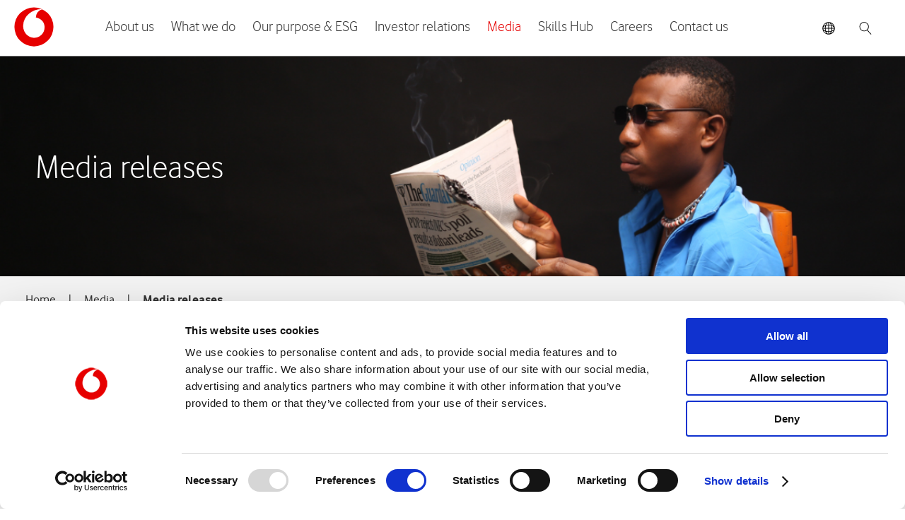

--- FILE ---
content_type: text/html; charset=UTF-8
request_url: https://vodacom.com/news-article.php?articleID=4430
body_size: 6710
content:
<!doctype html>
<html>
<head>
<meta charset="utf-8">
<meta name="viewport" content="width=device-width, initial-scale=1.0, user-scalable=no">

<meta name="viewport" content="width=device-width, initial-scale=1.0, user-scalable=no">
 
    <meta charset="utf-8">
    <meta http-equiv="X-UA-Compatible" content="IE=edge">
    <meta name="MobileOptimized" content="320">
    <meta name="HandheldFriendly" content="True">
    <meta name="apple-mobile-web-app-capable" content="yes">
    <meta name="google-site-verification" content="k_UfGTVMSEqE7R3YxOemLqDrHNXU0Bxu8jALaZCuA7U" />
    <meta name="viewport" content="width=device-width, initial-scale=1.0, user-scalable=no">
<link rel="shortcut icon" href="images/favicon.ico" type="image/x-icon">
<link href="css/style.css?v1.3.4" rel="stylesheet" type="text/css">

<link href="css/style.css?v1.3.5" rel="stylesheet" type="text/css">
<script src="js/jquery-2.1.3.js"></script>

<link rel="stylesheet" type="text/css" media="screen" href="css/linear-full.css" />
<link href="css/production.css?v5.3.4" rel="stylesheet" type="text/css"> 
<link href="css/production.css?v5.3.6" rel="stylesheet" type="text/css"> 
<!-- ANIMATIONS -->
<link type="text/css" rel="stylesheet" href="css/animate.css" />
<script src="js/animate.js"></script>
 




<!-- GTM include - to push data to Google Analytics -->
<!-- Google Tag Manager -->
<script>(function(w,d,s,l,i){w[l]=w[l]||[];w[l].push({'gtm.start':
new Date().getTime(),event:'gtm.js'});var f=d.getElementsByTagName(s)[0],
j=d.createElement(s),dl=l!='dataLayer'?'&l='+l:'';j.async=true;j.src=
'https://www.googletagmanager.com/gtm.js?id='+i+dl;f.parentNode.insertBefore(j,f);
})(window,document,'script','dataLayer','GTM-T7B8X6N');</script>
<!-- End Google Tag Manager -->
<!-- END: GTM include - EB, 18 August 2020 -->

<style>

ul li{list-style: disc; margin-left: 20px; line-height: 1.4; font-family: "VodafoneRegular";}

</style>

    
</head>
<body id="seven">
 <style>
    header ul {
    white-space: nowrap;
    text-wrap: nowrap;
}
 </style>
 <header>
     <div class="template">
         <div class="col">
             <a href="index.php"><img src="images/logo.svg" width="56" height="56" /></a>
                 
         </div>
         <div class="col">
             <nav>
                 <ul>

                     <li class="three"><a href="#" class="main-menu-link">About us</a>

                         <ul class="menu">
                             <!--<li class="home-nav">-->
                             <li><a href="about-us.php">Overview</a></li>
                             <li><a href="where-we-operate.php">Where we operate</a></li>
                             <li><a href="board-of-directors.php">Board of directors</a></li>
                             <li><a href="executive-committee.php">Executive committee</a></li>
                     
                             <li><a href="governance.php">Governance</a></li>
                             <li><a href="privacy-centre.php">Privacy centre</a>
                                 <ul class="submenu">
                                     <li><a href="vodacoms-approach-to-privacy-and-security.php">Vodacom's approach to privacy</a></li>
                                     <li><a href="vodacom-privacy-policy.php">Privacy policy</a></li>
                                     <li><a href="vodacom-candidate-privacy-statement.php">Candidate Privacy Statement</a></li>
                                     <li><a href="privacy-centre-contact-us.php">Contact us</a></li>
                                 </ul>
                             </li>
                             <li><a href="vodacom-foundation.php">Vodacom Foundation</a></li>
                         </ul>
                     </li>
                     <li class="four"><a href="#" class="main-menu-link">What we do</a>
                         <ul class="menu">
                             <li><a href="what-we-do.php">Overview</a></li>
                             <li><a href="our-strategy.php">Our strategy</a></li>
                             <li><a href="technology.php">Technology</a></li>
                             <li><a href="consumers.php">Consumers</a></li>
                             <li><a href="vodacom-business.php">Vodacom Business</a>


                                 <ul class="submenu">
                                     <li><a href="vodacom-business.php">Overview</a></li>
                                     <li><a href="vodacom-business-africa.php">Vodacom Business Africa</a>
                                         <ul class="submenu-menu">
                                             <li><a href="vodacom-business-africa.php">Overview</a></li>
                                             <li><a href="connectivity.php">Connectivity</a></li>
                                             <li><a href="cloud-and-hosting.php">Cloud and Hosting </a></li>
                                             <li><a href="internet-of-things.php">Internet of Things</a></li>
                                             <li><a href="smart-collaboration.php">SMART collaboration</a></li>
                                         </ul>


                                     </li>
                                     <li><a href="carrier-services.php">Carrier Services</a></li>
                                 </ul>



                             </li>
                             <li><a href="financial-services.php">Financial Services</a></li>
                             <li><a href="public-policy.php">Public policy</a>
                                 <ul class="submenu">
                                     <li><a href="africa-connected.php">Africa.Connected</a></li>
                                     <li><a href="public-policy-reports.php">Public Policy Reports</a></li>
                                 </ul>
                             </li>

                         </ul>
                     </li>
                     <li class="five"><a href="#" class="main-menu-link">Our purpose &  ESG</a>
                         <ul class="menu">
                             <li><a href="our-purpose.php">Approach to ESG</a></li>
                             <li><a href="empowering-people.php">Empowering people</a></li>
                             <!--<li><a href="inclusion-for-all.php">Inclusion for all</a></li>-->
                             <li><a href="protecting-the-planet.php">Protecting the planet </a></li>
                             <li><a href="maintaining-trust.php">Maintaining trust</a>
                                 <ul class="submenu">
                                 <li><a href="mobiles-masts-and-health.php">Mobiles, masts and health</a></li>
                                 <li><a href="human-rights.php">Human rights</a></li>
                                     <li><a href="responsible-supply-chain.php">Responsible supply chain</a></li>
                                     <li><a href="black-economic-empowerment.php">Black Economic Empowerment</a></li>
                                 </ul>
                             </li>
                             <li><a href="sdgs.php">SDGs</a></li>
                             <li><a href="reporting-centre.php">Reporting centre</a></li>
							 <li><a href="stakeholder-engagement.php">Stakeholder engagement</a></li>
							 <li><a href="awards-and-credentials.php">Awards and credentials</a></li>
                         </ul>
                     </li>


                     <li class="six"><a href="#" class="main-menu-link">Investor relations</a>
                         <ul class="menu">
                             <li><a href="investor-relations.php">Overview</a></li>
                             <li><a href="financial-results-and-presentations.php">Financial results
                                     <!-- & presentations-->
                                 </a>
                                 <ul class="submenu">
                                     <li><a href="annual-results.php">Annual results</a></li>
                                     <li><a href="interim-results.php">Interim results</a></li>
                                     <li><a href="quarterly-results.php">Quarterly results</a></li>
                                     <li><a href="presentations.php">Presentations</a></li>
                                 </ul>
                             </li>
                             <li><a href="integrated-reports.php">Integrated reports</a></li>
                             <li><a href="stock-information.php">Stock information</a>
                                 <ul class="submenu">
                                     <li><a href="our-investment-case.php">Our investment case</a></li>
                                     <li><a href="share-price-and-sens.php">Share price and SENS</a></li>
                                     <!--<li><a href="sens.php">SENS</a></li>-->
                                     <li><a href="dividends.php">Dividends</a></li>
                                     <li><a href="analyst-coverage.php">Analyst coverage
                                             <!-- &amp; consensus-->
                                         </a></li>
                                     <li><a href="investor-feedback.php">Investor & Analyst feedback</a></li>
                                     <li><a href="american-depositary-receipts.php">American Depositary Reciepts</a></li>
                                     <li><a href="shareholder-meetings.php">Shareholder meetings</a></li>
                                     <li><a href="unclaimed-entitlements.php">Unclaimed entitlements</a></li>
                                     <li><a href="faqs.php">FAQs</a></li>
                                     <li><a href="pdf/investor/stock-information/2022/vodacom-group-pre-listing-statement.pdf" target="_blank">Vodacom Group Pre-listing statement</a></li>

                                 </ul>
                             </li>
                             <li><a href="our-purpose.php">Our purpose and ESG</a></li>
                             <li><a href="yeboyethu.php">YeboYethu</a></li>
                             <li><a href="calendar.php">Calendar</a></li>
                                
                                <li><a href="contacts.php">Contacts</a></li>
                         </ul>
                     </li>
                     <li class="seven"><a href="#" class="main-menu-link">Media</a>
                         <ul class="menu">
                             <li><a href="media.php">Overview</a></li>
                             <li><a href="media-releases.php">Media releases</a></li>
                             <li><a href="register-for-media.php">Register for Media</a></li>
                             <li><a href="media-resources.php">Media resources</a></li>
                             <li><a href="covid-19-news.php">COVID-19 news</a></li>
                         </ul>
                     </li>

                     <li class="node two"><a href="skills-hub.php">Skills Hub</a></li>
					 
                     <li class="eight"><a href="#" class="main-menu-link">Careers</a>
                         <ul class="menu">
                             <li><a href="careers.php">Overview</a></li>
                             <li><a href="life-at-vodacom.php">Life at Vodacom</a></li>
                             <li><a href="where-do-i-fit-in.php">Where do I fit in?</a></li>
                             <li><a href="search-jobs.php">Search Jobs</a></li>
                             <li><a href="application-process.php">Application process</a></li>
                             <li><a href="vodacom-alumni-network.php">Vodacom alumni network</a></li>
                         </ul>
                     </li>
                     <li class="node nine"><a href="contact-us.php">Contact us</a></li>
                 </ul>
             </nav>
         </div>
          <div class="col mast-menu">
                <ul class="mmenu">
                    <li><a href="" id="globe"><img src="images/icon-globe.svg" width="18" hieght="18" /></a></li>
                  
				  
				   <li id = "list-item-1">  <span class="glyphicon glyphicon-search" aria-hidden="true"><img src="images/icon-search.svg" width="18" hieght="18" /></span>
    <div class="search-wrap">
      <div class="search-middle">

        <div class="close-btn"><span class = "circle"><img src ="images/close-1783b978743a45ad35c4309150633f23.png"></span></div>
        <div class="container">
			<form  action="search-results.php" method="get" name="searchForm" id="searchForm">
          	<input type="text" class="form-control search-t" placeholder="Search..." />
			</form>
        </div>
		  
		  <div class = "pop-search">
			  <h1>Popular Pages</h1>
		  <div class = "list">
			  <ul class = "hor-list">
			  
			  <li><a href = "our-purpose.php">Our Purpose</a></li>
			  <li><a href = "about-us.php">About us</a></li>
			  <li><a href = "share-price.php">Share price</a></li>
			  <li><a href = "media.php">Media</a></li>
			  <li><a href = "contact-us.php">Contact us</a></li>
			  
			  
			  </ul>
		  
		  </div>
		  </div>
      </div>
    </div></li>				
					
  <li><a href="#" id="menu-btn"><img src="images/icon-menu.svg" width="18" height="18" /></a></li>
 </ul>
 </div>
			
			
<script src='https://cdnjs.cloudflare.com/ajax/libs/jquery/2.1.3/jquery.min.js'></script>

<script  src ="js/search.js"></script>

 <link rel="stylesheet" href = "css/search.css">
	
     </div>
 </header>

 <script>
     $(".main-menu-link").click(function(e) {
         e.preventDefault();
     })
 </script> 
    <div class="global">
        <div class="template">
            <a id="close"><img src="images/icon-close.svg" width="35" height="35" /></a>
            <h1>Are you looking for information about offers, devices or your account?</h1>
            <p>Please choose your local Vodacom website</p>
            <h2>Africa</h2>
            <div>
                <div class="col-3">
                    <ul>
                        <!--<li><a href="" target="_blank"><img src="images/flag-egypt.png" /> Egypt</a></li>
                        <li><a href="" target="_blank"><img src="images/flag-egypt.png" /> Egypt</a></li>
                        <li><a href="" target="_blank"><img src="images/flag-ghana.png" /> Ghana</a></li>-->
                        <li><a href="https://www.vodacom.co.ls" target="_blank"><img src="images/flag-lesotho.png" /> Lesotho</a></li>
						<li><a href="https://vodacom.co.tz/foundation" target="_blank"><img src="images/flag-tansania.png" /> Tanzania (EN)</a></li>
                    </ul>
                </div>
                <div class="col-3">
                    <ul>
                        <li><a href="https://www.vodacom.cd/particulier/homepage" target="_blank"><img src="images/flag-dr-congo.png" /> DR Congo</a></li>
                        <!--<li><a href="" target="_blank"><img src="images/flag-tansania.png" /> Tanzania (SW)</a></li>-->
                        <li><a href="https://www.vm.co.mz/" target="_blank"><img src="images/flag-mocambique.png" /> Mozambique</a></li>
                        <!--<li><a href="" target="_blank"><img src="images/flag-nigeria.png" /> Nigeria</a></li>-->
                    </ul>
                </div>
                <div class="col-3">
                    <ul>
                       
                        <li><a href="https://www.vodacom.co.za/" target="_blank"><img src="images/flag-sa.png" /> South Africa</a></li>
                        <!--<li><a href="" target="_blank"><img src="images/flag-kenya.png" /> Kenya</a></li>-->
                    </ul>
                </div>
            </div>
            <p><a class="button-2" href="">No thanks, I want to stay on Vodacom.com</a></p>
        </div>
    </div>
<div class="header-banner">
<figure> 
<picture>
<!--[if IE 9]><video style="display: none;"><![endif]-->
<source srcset="images/page-banners/investors/press-releases/press-releases-banner-480.png" media="(max-width: 480px)">
<source srcset="images/page-banners/investors/press-releases/press-releases-banner-992.png" media="(min-width: 481px) and (max-width: 767px)">
<source srcset="images/page-banners/investors/press-releases/press-releases-banner-992.png" media="(min-width: 768px) and (max-width: 991px)">
<source srcset="images/page-banners/investors/press-releases/press-releases-banner-1200.png" media="(min-width: 992px) and (max-width: 1200px)">
<source srcset="images/page-banners/investors/press-releases/press-releases-banner-1984.png" media="(min-width: 1201px) and (max-width: 1600px)">
<source srcset="images/page-banners/investors/press-releases/press-releases-banner-3840.png" media="(min-width: 1601px)">
<!--[if IE 9]></video><![endif]-->
<img src="images/page-banners/investors/press-releases/press-releases-banner.png" alt="">
</picture>
 
<figcaption> 
<h1>Media releases</h1> 



</figcaption> 
</figure>
	
	</div>

    <div class="wrapper gray page-navigation">
        <section>
            <div class="template">
                <p><a href="index.php" title="Home" style="">Home</a> <i>|</i> <a href="media.php" title="Media ">Media </a> <i>|</i> <strong>Media releases</strong></p>
            </div>
        </section>
    </div>

	
<div class="wrapper ">
        <div class="template">
            <div class="page">
                
				
				
				


                <div class="modHeader">
                    <h2>Vodacom Group</h2>
            </div>

				<div class="modBody clearfix">
					<div class="modCopy modHeight680">

<h3>Over 1 000 entries received for Vodacom Journalist of the Year Awards</h3>
<div class="dates" style="margin: 10px 0px">Friday, <nobr>29 September 2017</nobr></div>

<p>The  Vodacom Journalist of the Year Awards 2017 (VJOYs) has received over 1,000  entries in total across all of its categories - the highest number of entries  ever received during the competition&rsquo;s 16 year history. </p> <p>This  year&rsquo;s theme is &lsquo;Your Word&rsquo;, and promotes the integrity of journalism across  all media. The VJOYs prestigious judging panel for the 2017 awards includes first-time  convenor Ryland Fisher and judges Mary Papayya, Arthur Goldstuck, Elna Rossouw,  Patricia McCracken, Nikiwe Bikitsha, Mathatha Tshedu, Albe Grobbelaar, Megan  Rusi and Obed Zilwa.</p> <p><strong>&ldquo;We  are delighted with the overwhelming amount of interest in this year&rsquo;s awards,  with over 1,000 entries in total received. With the high calibre of stories  covered over the last year, we have no doubt that the VJOYs&rsquo; judging panel is  going to have a difficult task in selecting the winners.&rdquo;</strong> said Takalani Netshitenzhe,  Chief Officer for Corporate Affairs at the Vodacom Group.</p> <p>Regional  Awards dates are confirmed as follows:</p> <ul style="list-style-type: disc; margin-left: 20px"> <li> Durban &ndash; 17 October</li> <li> Bloemfontein &ndash; 18 October</li> <li> Johannesburg &ndash; 24 October</li> <li> Port Elizabeth &ndash; 25 October</li> <li> Cape Town &ndash; 26 October</li> </ul> <p>The  VJOYs have a proud history of honouring excellence in journalism across a range  of categories. Applicants have entered work produced between 1 June 2016 and 31  July 2017. Awards are given for the best journalist in a range of categories in  five regions nationally, with the process culminating in a national awards ceremony in Johannesburg on 16 November. </p> <p>The  awards are regarded as one of the highest accolades for South African  journalists. The VJOYs are a means of recognising skill in the all-important  arena of news and information dissemination. Winning a Vodacom Award has become  a prestigious career achievement, with the overall national winner set to  receive a prize of R100&nbsp;000.</p>  
	<br /><br /><a class="press-read-more" href="./media-releases.php">View previous press releases <dl class="fa fa-angle-right"></dl></a>
<title> Over 1 000 entries received for Vodacom Journalist of the Year Awards | Vodacom Group</title>		
				
				
				</div>
				
            </div><!--//page -->
           
		  <div class="pagination">
                <section>
                    <a href="media.php"><img src="images/icon-left-gray.svg" width="12" height="24" /><span>Previous</span></a>
                </section>
                <section>
                    <a href="sens.php"><img src="images/icon-right-gray.svg" width="12" height="24" /><span>Next</span></a>
                </section>
            </div>
			
    </div><!--//wrapper -->
	<p>&nbsp;</p>
	
	</div>
   


  <script src="dist/lity.js"></script>
<link href="dist/lity-v2.css" rel="stylesheet"/>


<style>
    footer .col-3:nth-of-type(1) {
    width: 32.3%;
}
footer .col-3:nth-of-type(2) {
    width: 32.3%;
}
footer .col-3:nth-of-type(3) {
    width: 32.3%;
}
footer .col-3:nth-of-type(4) {
    width: 20%;
}

@media screen and (max-width:760px) {
    .mobile-accordion .col-3:nth-of-type(4) {
    width: 100%;
    display: block;
    border-top: solid #666 1px;
    position: relative;
}  
}

</style>
 <footer>
        <div class="template">
            <div class="page">
				
                <div class="icons-block icons-block-footer">
                    <a href="https://www.facebook.com/Vodacom" title="Facebook" class="social-icon" target="_blank"><img src="images/icon-awesome-facebook-square.svg" width="31" hieght="31" /></a>
					
					<a href="https://www.instagram.com/vodacom" title="Instagram " class="social-icon" target="_blank"><img src="images/icon-awesome-instagram.svg" width="32" height="32" /></a>
					
					<a href="https://www.youtube.com/user/VODACOMTV " title="YouTube" class="social-icon" target="_blank"><img src="images/icon-awesome-youtube.svg" width="32" height="32" /></a>
					
                    <a href="https://www.twitter.com/vodacom" title="Twitter" class="social-icon" target="_blank"><img src="images/icon-awesome-twitter.svg" width="32" height="32" /></a>
                    <a href="https://www.linkedin.com/company/vodacom/" title="LinkedIn" class="social-icon" target="_blank"><img src="images/icon-awesome-linkedin.svg" width="32" height="32" /></a>
                    <!--<a href="" title="Google+" class="social-icon" target="_blank"><img src="images/icon-google.svg" width="32" height="32" /></a>-->

                   
                  
                </div>
                
                
                <div class="mobile-accordion mobile-accordion-footer">
                    <div class="col-3">
                        <h2>About Vodacom</h2>
                        <ul>
                            <li><a href="board-of-directors.php">Board of directors</a></li>
							<li><a href="executive-committee.php">Management team</a></li>
						    <li><a href="governance.php">Governance structure</a></li>
                            <li><a href="vodacom-foundation.php">Foundation</a></li>
                            <li><a href="carrier-services.php">Carrier Services</a></li>
                        </ul>
                    </div>
                    <div class="col-3">
                        <h2>Stock information</h2>
                        <ul>
                            <li><a href="share-price.php">Share price</a></li>
                            <li><a href="integrated-reports.php">Integrated reports</a></li>
                            <!--<li><a href="">News releases</a></li>-->
                            <li><a href="faqs.php">FAQ's</a></li>
                        </ul>
                    </div>
                    <div class="col-3">
                        <h2>Media</h2>
                        <ul>
                            <li><a href="media-releases.php">Media Releases</a></li>
                            <li><a href="register-for-media.php">Register for media </a></li>
                            <li><a href="media-resources.php">Media resources</a></li>
                            <li><a href="sens.php">SENS releases</a></li>
                        </ul>
                    </div>

                    <!-- <div class="col-3">
                        <h2>Speak Up</h2>
                        <ul>
                            <li><a href="maintaining-trust.php#speakUp">Speak Up</a></li>
                            <li><a href="https://secure.ethicspoint.eu/domain/media/en/gui/108060/report.html" target="_blank">Report online</a></li>
                            <li><a href="report-by-phone.php" data-lity="">Report by phone </a></li>
                            <li><a href="https://secure.ethicspoint.eu/domain/media/en/gui/108060/follow.html" target="_blank">Follow up </a></li>
                            <li><a href="maintaining-trust.php#customerHotLine">Customer care hotlines</a></li>
                         
                        </ul>
                    </div> -->


                </div>
            </div>
        </div>
        <section>
            <div>
                <p><a href="vodacom-privacy-policy.php">Vodacom Privacy Statement &#169; 2026 Vodacom</a></p>
                <ul>
                    <li><a href="site-map.php">Site map</a></li>
                    <!--<li><a href="general-terms.php">General Terms</a></li>-->
                    <li><a href="https://www.vodacom.co.za/vodacom/terms/terms-and-conditions" target="_blank">Terms &amp; conditions</a></li>
                </ul>
            </div>
        </section>
    </footer><script src="js/ui.js"></script>
<script>
$('.tab-drawer-content').hide();
$('.tab-drawer-content:first').show();
$('ul.tabs li').click(function () {
   $('.tab-drawer-content').hide();
   var activeTab = $(this).attr('rel');
   $('#' + activeTab).fadeIn();
   $('ul.tabs li').removeClass('active');
   $(this).addClass('active');
   $('.tab-drawer-heading').removeClass('d-active');
   $('.tab-drawer-heading[rel^=\'' + activeTab + '\']').addClass('d-active');
});

lastTabClicked = "";
$('.tab-drawer-heading').click(function () {
   $('.tab-drawer-content').hide();
   d_activeTab = $(this).attr('rel');
   if (d_activeTab != lastTabClicked) {
      $('#' + d_activeTab).fadeIn();
      $('.tab-drawer-heading').removeClass('d-active');
      $(this).addClass('d-active');
      $('ul.tabs li').removeClass('active');
      $('ul.tabs li[rel^=\'' + d_activeTab + '\']').addClass('active');
      lastTabClicked = d_activeTab;
   } else {
      $('#' + d_activeTab).fadeOut();
      $(this).removeClass('d-active');
      lastTabClicked = "";
   }
});
$('ul.tabs li').last().addClass('tab-last');
</script>


<script type="text/javascript" src="/_Incapsula_Resource?SWJIYLWA=719d34d31c8e3a6e6fffd425f7e032f3&ns=2&cb=1564725548" async></script></body>
</html>


--- FILE ---
content_type: text/css
request_url: https://vodacom.com/css/style.css?v1.3.4
body_size: 7191
content:
/*! normalize.css v3.0.2 | MIT License | git.io/normalize *//*=RESET STYLES
---------------*/
html, body, div, span, applet, object, iframe, h1, h2, h3, h4, h5, h6, p, blockquote, pre, a, abbr, acronym, address, big, cite, code, del, dfn, em, img, ins, kbd, q, s, samp, small, strike, strong, tt, var, b, u, i, center, dl, dt, dd, ol, ul, li, fieldset, form, label, legend, article, aside, canvas, details, embed, figure, figcaption, footer, header, hgroup, menu, nav, output, ruby, section, summary, time, mark, audio, video {margin:0;padding:0;border:0;font-size:100%;font:inherit;vertical-align:baseline;}

/*=HTML5 DISPLAY-ROLE RESET
---------------------------*/
article, aside, details, figcaption, figure, footer, header, hgroup, menu, nav, section {display: block;}
body {line-height:1;}
ol, ul {list-style:none;}
blockquote, q {quotes:none;}
blockquote:before, blockquote:after,q:before, q:after {content:'';content: none;}
table {border-collapse:collapse;border-spacing:0;}

.mouse-active * {outline: 0}



@font-face {
    font-family: 'Vodafone lt';
    src: url("Vodafone Light.ttf");
}
@font-face {
    font-family: 'Vodafone rg';
    src: url("Vodafone Rg Regular.ttf");
}

/*=PAGE Fonts
-----------------*/
@font-face {
    font-family: "VodafoneBold";
    src: url("../fonts/vodafonergbd-webfont.eot");
    src: url("../fonts/vodafonergbd-webfont.eot?#iefix") format("embedded-opentype"), url("../fonts/vodafonergbd-webfont.woff") format("woff"), url("../fonts/vodafonergbd-webfont.ttf") format("truetype"), url("../fonts/vodafonergbd-webfont.svg#VodafoneBold") format("svg");
    font-weight: 700;
    font-style: normal
}

@font-face {
    font-family: "VodafoneRegular";
    src: url("../fonts/VodafoneRgd41d.eot");
    src: url("../fonts/VodafoneRgd41d.eot?#iefix") format("embedded-opentype"), url("../fonts/VodafoneRg.woff") format("woff"), url("../fonts/VodafoneRg.ttf") format("truetype"), url("../fonts/VodafoneRg.svg#VodafoneRegular") format("svg");
    font-weight: 400;
    font-style: normal
}

@font-face {
    font-family: "VodafoneLight";
    src: url("../fonts/vodafonelt-webfont.eot");
    src: url("../fonts/vodafonelt-webfont.eot?#iefix") format("embedded-opentype"), url("../fonts/vodafonelt-webfont.woff2") format("woff2"), url("../fonts/vodafonelt-webfont.woff") format("woff"), url("../fonts/vodafonelt-webfont.ttf") format("truetype"), url("../fonts/vodafonelt-webfont.svg#vodafone_ltregular") format("svg");
    font-weight: 100;
    font-style: normal
}











html, body {
    font-family: 'VodafoneLight', sans-serif;
    margin: 0;
    -webkit-font-smoothing: antialiased;
    -moz-osx-font-smoothing: grayscale;
	color: #333;
	font-size: 20px;    overflow-x: hidden;
	
}



img {
    border-style: none;
}


img {
    max-width: 100%;
}

header {	
    display: block;	
    padding: 10px 0 0 0;	
    position: fixed;	
    width: 100%;	
    z-index: 6;	
    background: #FFF;	
    border-bottom: solid #707070 1px;	
}
.template {max-width: 1360px; display: block; margin: auto; padding: 0 20px;}
.col {
    display: inline-block;
}
.col-2 {
    width: 50%;
    display: inline-block;
    vertical-align: top;
    margin-right: -4px;
}
.col-2 .content {
    padding-right: 40px;
    padding-left: 0px;
}
.col-2:nth-of-type(even) .content {
    padding-left: 40px;
    padding-right: 0px;
}
.col-3 {
    width: 32.1%;
    display: inline-block;
    vertical-align: top;
}
.col-3 .content {
    padding: 0 30px 0 0px;
}

.col-3:nth-child(6n) .content {
    /*padding: 0  !important;*/
}


	
.col-3 .content:hover img{-webkit-transition: all 0.3s;
    -moz-transition: all 0.3s;
    -o-transition: all 0.3s;
    transition: all 0.3s;}	
	
	
	
.col-33 {width: 33.1%;display: inline-block;vertical-align: top; border-radius: 5px;}
.col-33 .content {margin: 0 30px 20px 0px;box-shadow: 2px 4px 6px rgba(0,0,0,0.16);border-radius: 5px;}
.col-33 .content div {padding:10px;box-shadow:  2px 4px 6px rgba(0,0,0,0.16); min-height: 170px;border-radius: 5px;}

.intro-med{font-size:28px;font-family: "VodafoneLight";font-weight: 500;}


.wrapper {
    display: block;
    padding: 68px 0;
}
.page {
    max-width: 1240px;
    margin: auto;
    display: block;
    /*padding: 0 49px;*/
    
}

.col-50 {	
    width: 49%;	
    display: inline-block;	
    vertical-align: top;	
}

h1 {
    font-size: 56px;
    color: #333333;
    margin: 51px 0 36px 0;
    line-height: 62px;
}
h2 {
      font-size: 40px;
    margin: 0 0 30px 0;
    line-height: 48px;
    font-weight: 400;
    font-family: "VodafoneLight";
}



h3 {	
    font-size: 28px;	
    color: #333;	
    line-height: 34px;	
}


h4 {	
    font-size: 34px;	
    color: #333;	
    line-height: 34px;	
	font-weight:400;
	font-family: "VodafoneLight";
	margin: 0 0 30px 0
}


h5 {	
    font-size: 24px;	
    color: #333;	
    line-height: 34px;	
	font-weight:400;
	font-family: "VodafoneLight";
	margin: 0 0 15px 0
}


a {
    text-decoration: underline;
}



p {
    font-size: 20px;
    color: #333;
	margin-bottom: 1em;
    line-height: 1.4;
	font-family: "VodafoneRegular";
}
p.large {
    font-size: 28px;
	font-family: "VodafoneLight";
}

ul.normal {	
    padding: 0 0 0 20px;	
    color: #333;	
}	
a {	
    color: #333;
	t
}



/*.wrapper a{color:#e60000 !important;}
*/
	
/* Header */
header .col:nth-of-type(1) {
    width: 9.3%;
    display: inline-block;
    vertical-align: top;
}
header .col:nth-of-type(2) {
    width: 76%;
    display: inline-block;
    vertical-align: top;
}
header .col:nth-of-type(3) {
    width: 13%;
    display: inline-block;
    vertical-align: top;
    text-align: right;
}
header ul {
    list-style: none;
    margin: 0;
    padding: 0;
}
header ul li {
    display: inline-block;
    font-size: 21px;
    color: #707070;
    margin: 0;
    padding: 0;
	font-family: 'VodafoneLight', sans-serif;
	font-weight: 100;
	
}
header ul li a {
    color: #333333;
    text-decoration: none;
    padding: 14px 10px 0 10px;
    display: block;
    height: 50px;
    position: relative;
}
header ul li:nth-of-type(1) a {
   
}
/*header ul li:nth-of-type(4) a {
    padding: 10px 20px 0 20px;
}*/
#menu-btn {
    display: none;
}
header ul li ul {
    display: none;
    position: absolute;
    width: 100%;
    height: auto;
    background: rgba(255, 255, 255, 0.8);
    left: 0px;
    top: 70px;
    z-index: 2;
    font-size: 24px;
    padding: 0 20px 0 0;
    text-align: center;
}
header ul li ul li {
    position: relative;
}

header ul li ul li.home-nav {
   display:none
}

header ul li:hover ul:not(.submenu) {
    display: block;
}
header ul li ul li a {
    padding: 15px 10px 0 0;
    color: #333;
    height: 40px;
    border-bottom: none;
}
header ul li ul li:hover a {
    color: #e60000;
}
header ul:not(.mmenu) li:not(.node) a:after {	
    width: 100%;	
    height: 4px;	
    position: absolute;	
    background: #e60000;	
    bottom: 0px;	
    left: 0px;	
    content: '';	
    transform: scaleX(0);	
    transition: transform 0.2s ease-in;	
}	
header ul:not(.mmenu) li:hover a:after {	
    transform: scaleX(1);	
}
header ul li ul li a:after {
    display: none;
}

.submenu li {padding:0 20px}

header ul li ul li ul {
    position: absolute;
    width: auto;
    background: rgba(255, 255, 255, 0.9);
    top: 55px;
    padding: 20px 0px;
    text-align: left;
    display: none;
}
header ul li ul li:hover ul.submenu {
    display: block;
}
header ul li ul li ul li {
    display: block;
    padding: 0px 0;
    white-space: nowrap;
    font-size: 24px;
}
header ul li ul li ul li:nth-of-type(1) a {
    padding: 0;
}

header ul li ul li ul li:nth-of-type(2) a {
    padding: 0;
}

header ul li ul li ul li:nth-of-type(3) a {
    padding: 0;
}

header ul li ul li ul li:nth-of-type(4) a {
    padding: 0;
}

header ul li ul li ul li:nth-of-type(5) a {
    padding: 0;
}

header ul li ul li ul li:nth-of-type(6) a {
    padding: 0;
}

header ul li ul li ul li:nth-of-type(7) a {
    padding: 0;
}

header ul li ul li ul li:nth-of-type(8) a {
    padding: 0;
}

header ul li ul li ul li:nth-of-type(9) a {
    padding: 0;
}

header ul li ul li ul li:nth-of-type(10) a {
    padding: 0;
}


header ul li ul li:hover ul li a {
    color: #333;
}
header ul li ul li ul li a:hover {
    color: #E60000;
}


/********************/

header ul li ul li ul.submenu li ul.submenu-menu {
    position: absolute;
    width: auto;
    background: rgba(255, 255, 255, 0.9);
    padding: 20px 0px;
    text-align: left;
    display: none;
	top: 0;
    left: 266px
	
	
}


header ul li:nth-of-type(3) ul li ul.submenu li:nth-of-type(2) a {
  }
header ul li:nth-of-type(3) ul li ul.submenu li:nth-of-type(2):after { content: '';
    padding: 9px;
    width: 35px;
    min-height: 20px;
    right: -40px;
    top: 0;
    position: absolute;
  }



header ul li ul li ul.submenu li:hover ul.submenu-menu {
    display: block;
}


/**********************/









.mmenu li a {
    padding: 0 10px 0 10px;
}
header ul.mmenu li a {
    padding: 10px;
    height: 40px;
}
	nav ul li ul li:nth-of-type(1) ul {	
    	
}	
/*
header ul li:nth-of-type(1) a:nth-last-of-type(1) {	
    padding: 0;	
}

	*/
header ul li a.active, header ul li a:active {	
    color: #e60000;	
}	
header ul li ul li a.active {	
    color: #e60000;	
}	


#two header ul li.two a, #three header ul li.three a, #four header ul li.four a, #five header ul li.five a, #six header ul li.six a, #seven header ul li.seven a, #eight header ul li.eight a, #nine header ul li.nine a {color: #e60000;	 }

#three header ul li.three ul li a, #four header ul li.four ul li a, #five header ul li.five ul li a, #six header ul li.six ul li a, #seven header ul li.seven ul li a, #eight header ul li.eight ul li a { color:#333333;}
#three header ul li.three ul li a:hover, #four header ul li.four ul li a:hover, #five header ul li.five ul li a:hover, #six header ul li.six ul li a:hover, #seven header ul li.seven ul li a:hover, #eight header ul li.eight ul li a:hover {color: #e60000;	} 


.no-marginB{margin-bottom:0!important}

header ul li ul li ul li a.active {	
    color: #e60000;	
}	
/* Global menu */	
.global {	
    position: fixed;	
    top: 70px;	
    display: block;	
    width: 100%;	
    height: auto;	
    background: #333333;	
    color: #FFF;	
    z-index: 5;	
    visibility: hidden;	
    max-height: 100vh;	
    overflow-y: auto;	
}
.global h1 {
    color: #FFF;
    font-size: 56px;
    line-height: 62px;
    text-align: center;
    margin-top: 85px;
    max-width: 99%;
    margin-bottom: 0px;
}
.global p {
    font-size: 28px;
    color: #FFF;
    text-align: center;
    margin: 0;
}
.global h2 {
    font-size: 40px;
    padding: 20px 0 10px 0;
    border-bottom: solid #666 thin;
    margin: 0;
}
.global ul {
    list-style: none;
    padding: 0;
    margin: 0 0 100px 0;
    font-size: 28px;
}
.global ul li {
    padding: 10px 0;
}
.global ul li img {
    margin-right: 20px;
}
.global a {
    color: #FFF;
    text-decoration: none;
}
#close {	
    color: #FFF;	
    position: absolute;	
    top: 50px;	
    right: 20px;	
    cursor: pointer;	
    z-index: 5;	
}
	
/* Slideshow */

/* Slideshow */
.slideshow {
    display: block;
    height: 416px;
    position: relative;
    padding-top: 60px;
}
.slideshow .slide {
    position: absolute;
    z-index: 0;
    opacity: 0;
    width: 100%;
    height: 100%;
    overflow: hidden;
    transition: opacity 0.4s ease-out;
    background-repeat: no-repeat;
    background-size: cover;
    background-position: center;
}
.slideshow .slide.active {
    opacity: 1;
    z-index: 1;
}
.slideshow h1 {
    font-size: 48px;
    color: #FFF;
    margin: 0 0 20px 0;
}
.slideshow p {
    font-size: 30px;
    color: #FFF;
    margin: 0;
    max-width: 60%;
	font-family: "VodafoneLight";
}
.slideshow > .control {
    position: absolute;
    bottom: 0px;
    left: 0px;
    width: 100%;
    height: auto;
    display: block;
    z-index: 2;
    text-align: center;
}
.slideshow > .control > div {
    position: relative;
    max-width: 1452px;
    padding: 0 20px;
    margin: auto;
    display: block;
}
#slideshow-controls span {
    display: inline-block;
    margin: 0 10px 0 0px;
    position: relative;
    cursor: pointer;
    width: 6px;
    height: 6px;
    border: solid #FFF 2px;
    border-radius: 50%;
}
#slideshow-controls span.active {
    background: #FFF;
}


.control div {
    display: inline-block;
}
.slideshow .left-btn:not(.inline), .slideshow .right-btn:not(.inline) {
    position: absolute;
    width: 20px;
    height: 38px;
    display: block;
    z-index: 2;
    cursor: pointer;
}
.slideshow .left-btn:not(.inline) {
    left: 0px;
    top: 200px;
}
.slideshow .right-btn:not(.inline) {
    right: 0px;
    top: 200px;
}
.slide .template {
    padding-left: 200px;
    padding-top: 150px;
}
.slideshow .control-container {
    position: relative;
    display: block;
    max-width: 1436px;
    margin: 0 auto;
}

.header-banner {
    color: #fff;
    text-align: left;
    position: relative;
    padding: 0;
	padding-top: 71px;
}

.header-banner figure {
    background: transparent;
}

/*.header-banner  picture {
    height: 400px;
}*/

.header-banner figure {margin: 0;position: relative;}
.header-banner img { width: 100%;display:block;}
.header-banner figcaption {position: absolute;top: 50%;transform: translateY(-50%);max-width: 1180px;left: 0;right: 0;margin-left: 8.33333333%;padding: 0 10px;padding-right: 30%;}
.header-banner figcaption { width: 100%;}
.header-banner figure figcaption { margin: 0 auto;}
.header-banner h1  {color:#fff; font-size:48px;font-family:'VodafoneLight',serif; font-weight: 100;}
.breadcrumbs { background-color:#F4F4F4; padding: 0 10px; min-height:60px}

/* Components */
.gray {
    background: #F4F4F4;
}
a.button {
    display: block;
    background: #FFF;
    padding: 30px 20px;
    border-bottom-left-radius: 6px;
    border-bottom-right-radius: 6px;
    color: #333333;
    font-size: 25px !important;
    text-decoration: none;
	transition: 1s;
}

a.button:hover {color: #e60000;	transition: 1s;}

a.button img { position:relative;    right: -10px; transition: 1s;}
	
a.button:hover img { position:relative;    right: -20px;transition: 1s; }



a.button-1 {
    display: block;
    background: #FFF;
    border-bottom-left-radius: 6px;
    border-bottom-right-radius: 6px;
    color: #333333;
    font-size: 28px;
    text-decoration: none;
	transition: 1s;
}

a.button-1:hover {color: #e60000; transition: 1s;}

a.button-1 img { position:relative;  right: -10px; -webkit-transition: -webkit-transform 0.5s;
    -moz-transition: -moz-transform 0.5s;
    -o-transition: -o-transform 0.5s;
    transition: transform 0.5s;}
	
a.button-1:hover img { position:relative;    right: -20px; -webkit-transition: -webkit-transform 0.3s;
    -moz-transition: -moz-transform 0.5s;
    -o-transition: -o-transform 0.5s;
    transition: transform 0.5s; }




a.button-2 {
    padding: 20px 30px;
    background: #AFAFAF;
    color: #FFF;
    font-size: 20px;
    text-decoration: none;
    margin-bottom: 60px;
    display: inline-block;
    width: auto;
}





.button.clear {
    background: transparent;
    font-size: 28px;
    color: #333;
    padding: 0;
}

	.button.clear:hover {	
    color: #e60000;	
}	
.button-3 {	
    width: auto;	
    display: block;	
    padding: 27px 32px;	
	padding-right: 60px;
    background: #f4f4f4;	
    border-radius: 6px;	
    font-size: 28px;	
    position: relative;	
    color: #333;	
    box-shadow: 2px 4px 6px rgba(0, 0, 0, 0.16);	
	-moz-transition: all 0.3s ease;
    -o-transition: all 0.3s ease;
    -webkit-transition: all 0.3s ease;
    transition: all 0.3s ease;
	-webkit-box-shadow: 0px 23px 42px -36px rgba(51,51,51,0.69);
    -moz-box-shadow: 0px 23px 42px -36px rgba(51,51,51,0.69);
	-webkit-font-smoothing: antialiased;
    -moz-osx-font-smoothing: grayscale;
}

.button-3:hover {color:	#e60000; padding-left: 45px; -moz-transition: all 0.3s ease; -o-transition: all 0.3s ease; -webkit-transition: all 0.3s ease; transition: all 0.3s ease;}

	
.button-3:after {	
    width: 25px;	
    height: 23px;	
    position: absolute;	
    right: 37px;	
    top: 27px;	
    background: url("../images/icon-download.svg");	
    background-size: 25px 23px;	
    content: '';	
}


.purpose-btn{padding: 10px 30px 10px 20px;background: #AFAFAF; margin-top: 10px; display: inline-block;position:relative;color:#fff;transition: 1s;}
.purpose-btn:after{content: url("../images/icon-right-red.svg"); position: absolute; width: 10px; height: 10px; right: 15px; top: 12px; transition: 1s;}
.purpose-btn:hover:after{right: 10px;transition: 1s;}

.switch-red{color:#e60000 !important}




.button-slider{padding: 10px 30px 10px 20px;background: #99999B; margin-top: 10px; display: inline-block;position:relative;color:#fff;transition: 1s; border-radius:6px;/* margin-top:50px;*/ bottom: -10px;}
.button-slider:after{content: url("../images/icon-right-red.svg"); position: absolute; width: 10px; height: 10px; right: 15px; top: 12px; transition: 1s;}
.button-slider:hover:after{right: 10px;transition: 1s;}

.margin-30B{margin-bottom:30px !important}
.margin-20B{margin-bottom:20px !important}




.pagination {
    display: block;
}
.pagination section {
    width: 49%;
    display: inline-block;
	margin-top:30px;
}
.pagination section:nth-of-type(2) {
    text-align: right;
}
	.pagination a {	
    width: 50px;	
    height: 38px;	
    border: solid #707070 1px;	
    border-radius: 50%;	
    text-align: center;	
    display: inline-block;	
    padding: 12px 0 0 0;	
    transition: width 0.2s ease-out, border-radius 0.2s ease-out;	
    position: relative;	
}	
.pagination a span {	
    display: none;	
    line-height: 1em;	
    margin: 0;	
    position: absolute;	
    left: 25px;	
    padding: 0;	
    top: 15px;	
    color: #e60000;	
}	
.pagination a img {	
     position: absolute;	
    left: 20px;	
}	
.pagination a:hover span {	
    display: block;	
}	
.pagination a:hover img {	
    display: none;	
}	
.pagination a:hover {	
    width: 103px;	
    border-radius: 25px;	
}	
.shim-100 {	
    height: 100px;	
    display: block;	
}

.shim-50 {	
    height: 50px;	
    display: block;	
}





	
.accordion {	
    position: relative;	
    display: block;	
    margin: 30px 0;	
}	
.accordion h3 {	
    padding: 27px;	
    background: #FFF;	
    border-radius: 4px;	
    margin: 0;	
    box-shadow: 2px 4px 6px rgba(0, 0, 0, 0.16);	
    border: solid #afafaf 1px;	
    position: relative;	
    cursor: pointer;    border-bottom: 0;	
}	
.accordion h3:after {	
    content: '';	
    position: absolute;	
    right: 30px;	
    top: 12px;	
    background: url("../images/icon-right-red.svg") no-repeat;	
    background-size: 12px 22px;	
    width: 12px;	
    height: 23px;	
    transform: rotate(90deg);	
    z-index: 1;	
}	
.accordion h3.active {	
    border-bottom-left-radius: 0px;	
    border-bottom-right-radius: 0px;	
}	
.accordion article {	
    padding: 0;	
    border: solid #afafaf 1px;	
    background: #FFF;	
    border-bottom-left-radius: 4px;	
    border-bottom-right-radius: 4px;	
    box-shadow: 2px 4px 6px rgba(0, 0, 0, 0.16);	
    margin-bottom: 20px;	
    margin-top: -1px;	
    z-index: 2;	
    position: relative;	
    height: 0px;	
    overflow: hidden;	
    transition: height 0.4s ease-out;	
}	
.accordion .content {	
    padding: 30px 20px;	
}	
.accordion article.active {	
    border: solid #afafaf 1px;	
	height: auto!important;
}	
.accordion h3.active:after {	
    transform: rotate(-90deg);	
}	
/* Footer */
footer {
    background: #333333;
    padding: 72px 0 0px 0px;
    color: #FFF;
}
footer ul {
    list-style: none;
    margin: 0px 0 20px 0;
    padding: 0;
    font-size: 20px;
}
footer ul li {
    padding: 5px 0;
}
footer a {
    color: #FFF;
    text-decoration: none;
}
footer h2 {
    font-size: 28px;
    margin: 30px 0 10px 0;
    font-weight: 600;
}
footer div img {
    margin-right: 30px;
}
footer section {
    display: block;
    width: 100%;
    padding: 10px 0;
    border-top: solid #666666 1px;
}
footer section div {
    max-width: 1290px;
    margin: 0 auto;
    padding: 0 49px;
}
footer p {
    display: inline-block;
    font-size: 18px;
    color: #FFF;
}
footer section ul {
    display: inline-block;
    list-style: none;
    margin: 0 0 0 30px;
    padding: 0;
    font-size: 18px;
}
footer section ul li {
    display: inline-block;
    margin-right: 30px;
}
footer .col-3:nth-of-type(1) {
    width: 39%;
}
footer .col-3:nth-of-type(2) {
    width: 40%;
}
footer .col-3:nth-of-type(3) {
    width: 20%;
}

	.flip {	
    transform: rotate(180deg);	
}	
/* Additional */

.float-right {
   display: inline-block;
}
img.full {
    width: 100%;
    display: block;
	    border-top-left-radius: 5px;
		border-top-right-radius: 5px;
}
.press-release {
    margin-bottom: 66px;
    position: relative;
}


.press-release a:hover {color: #E60000; text-decoration: none;}  


.press-release > div {
    background: #CCCCCC;
    padding: 34px 39px 0 39px;
    font-size: 18px;
    min-height: 108px;
}
.press-release > div:nth-of-type(1) {
    border-top-left-radius: 6px;
    border-top-right-radius: 6px;
    border-bottom: solid #FFF 2px;
}
.press-release p {
    margin: 0 0 10px 0;
}
.rg {
    font-size: 20px;
    font-weight: bold;
    color: #333;
    font-family: 'Vodafone rg', sans-serif;
}
.shadow {
    box-shadow: 2px 4px 6px rgba(0,0,0,0.16);
}
.block-1 > section:nth-of-type(1) {
    width: 40%;
    display: inline-block;
    vertical-align: top;
    background: #666666;
    color: #FFF;
    border-top-left-radius: 6px;
    border-bottom-left-radius: 6px;
}
.block-1 > section:nth-last-of-type(1) {
    width: 59%;
    display: inline-block;
    vertical-align: top;
    margin-left: -4px;
}
.block-1 section img {
    max-width: 100%;
    display: block;
}
.block-1 section .content {
    padding: 30px 40px 51px 40px;
}
.block-1 p {
    font-family: 'Vodafone rg', sans-serif;
    font-size: 20px;
    color: #FFF;
}
.limit {
    max-width: 80%;
}
.regular {
    font-family: 'Vodafone rg', sans-serif;
}
.map-1 {
    background: url("../images/wwo-map.png") no-repeat #F4F4F4;
    background-position: 70% 10px;
}


.mast-menu ul li img {
    width: 18px;
    height: 18px;
}
 .background-1 {
    background: url("../images/our-purpose-home.png") no-repeat;
    background-size: cover;
    height: 395px;
    width: 100%;
    display: block;
}

 .background-2 {
    background: url("../images/policy-position.jpg") no-repeat;
    background-size: cover;
    height: 395px;
    width: 100%;
    display: block;
}
.set {
    height: 220px;
}




	.page-header {	
    padding: 60px 0 0 0;	
    position: relative;	
}	
.page-header section:nth-of-type(1) img {	
    width: 100%;	
    display: block;	
    position: absolute;	
    left: 0px;	
    top: 0px;	
    z-index: -1;	
    height: 100%;	
}	
.page-header section:nth-of-type(1) h1 {	
    display: block;	
    max-width: 1436px;	
    margin: auto;	
    padding: 100px 0 100px 190px;	
    color: #FFF;	
}	
.page-navigation {	
    padding: 5px 0;	
    font-family: 'Vodafone rg', sans-serif;	
}	
.page-navigation p {	
    font-size: 18px;
	margin: 16px;	
}	
.page-navigation i {	
    padding: 0 15px;	
    font-style: normal;	
}	
section.indent {	
    max-width: 844px;	
    margin: auto;	
    display: block;	
}	






@media screen and (max-width: 1200px) {
header .col:nth-of-type(1) {	
        padding: 0 0 0 40px;	
    }	
    header .col:nth-of-type(2) {	
        position: absolute;	
        top: 20px;	
        right: 40px;	
    }	
    header .col:nth-of-type(3) {	
        position: absolute;	
        top: 20px;	
        right: 20px;	
    }
	
	.header-banner figcaption { width:auto}	
    nav {	
        display: block;
        position: absolute;	
        right: -40px;	
        background: #FFFFFF;	
        height: 0vh;
        top: 45px;	
        z-index: 3;	
        padding-top: 0px;	
        width: 384px;	
        overflow-y: auto;
        transition: height 0.3s ease-out;
    }	
    nav.active {	
        height: 100vh;
        display: block;	
    }
    nav ul {
        padding-top: 20px;
    }
    nav ul li ul, nav ul li ul li ul {
        padding-top: 0px;
    }
    #menu-btn {	
        display: block;	
        padding-left: 5px;	
        margin-left: 20px;	
        position: relative;	
    }	
    #menu-btn.active {	
        background: #e60000;	
        width: 18px;	
        height: 18px;	
        padding: 2px;	
    }	
    #menu-btn.active img {	
        display: none;	
    }	
    #menu-btn.active:after {	
        position: absolute;	
        background: url("../images/icon-close.svg") no-repeat;	
        background-size: 18px 18px;	
        content: '';	
        top: 1px;	
        left: 1px;	
        width: 18px;	
        height: 18px;	
    }	
    nav ul li {	
        display: block;	
        padding-right: 80px;	
        position: relative;	
        padding-left: 20px;	
    }	
    nav ul li ul {
        display: none;
        position: relative;
        width: auto;
        background: none;
        left: auto;
        top: auto;
        padding: 0 0 0 20px;
        text-align: left;
    }
    nav ul li.active ul:not(.submenu) {
        display: block;
    }
    nav ul li ul li {
        padding: 0 0 0 0px;
    }
    nav ul li:after {
        content: '';
        width: 26px;
        height: 14px;
        background: url("../images/icon-arrow-red-down.svg");
        background-size: 26px 14px;
        position: absolute;
        right: 20px;
        top: 5px;
    }
    nav ul li:nth-of-type(1):after {
        display: none;
    }
    nav ul li.active:after {
        transform: rotate(180deg);
    }
    header ul.mmenu li a {	
        padding: 0 5px;	
        height: auto;	
    }	
    header .col:nth-of-type(3) {	
        width: 16%;	
    }	
    header ul li:nth-of-type(1) a {	
        padding: 0;	
    }	
    header ul li:nth-of-type(2) a {	
        padding: 0;	
    }	
    header ul li a {	
        padding: 0;	
    }	
    nav ul li {	
        padding-right: 0px;	
    }	
    nav ul li ul li ul {	
        display: none;	
        position: relative;	
        text-align: left;	
    }	
    nav ul li ul li:after {	
        display: none;	
    }	
    nav ul li ul li.hm:after {	
        display: block;	
        position: absolute;	
        right: 40px;	
    }	
    nav ul li a:after {	
        display: none;	
    }	
    header ul li:nth-last-of-type(1) a {	
        padding: 0;	
    }	
    header ul li ul li ul {	
        top: auto;	
    }	
    nav ul li ul li.active ul {	
        display: block;	
    }	
    nav ul li ul li {	
        display: block;	
    }
    header ul li:hover ul:not(.submenu) {
        display: none;
    }
    header ul li.active:hover ul:not(.submenu) {
        display: block;
    }
    header ul li ul li:hover ul.submenu {
        display: none;
    }
    header ul li ul li.active:hover ul.submenu {
        display: block;
    }
	
	/*******/
	
	/*header ul li ul li ul.submenu li ul.submenu-menu { display:none !important;}*/
	header ul li ul li ul.submenu li ul.submenu-menu { position:relative; left:0;}
	
	header ul li ul li ul:not(.submenu-menu) {
        display: none;
    }
	
	
    header ul li.active:hover ul li.active:hover ul:not(.submenu-menu) {
        display: block;
    }
    header ul li ul li:hover ul li:hover ul.submenu-menu {
        display: none;
    }
    header ul li ul li.active:hover ul li.active:hover ul.submenu-menu {
        display: block;
    }
	
	/*****/
	
    .slideshow .slide img.slide-image {	
        left: -140px;	
    }	
    .slideshow .left-btn:not(.inline) {	
        left: 20px;	
    }	
    .slideshow .right-btn:not(.inline) {	
        right: 20px;	
    }	
    .page-navigation {	
        padding: 10px 10px;	
    }	
     .overlay {	
        height: auto;	
        min-height: 100vh;	
        overflow: hidden;	
        max-width: 100%;	
    }
}
@media screen and (max-width: 1440px) {
    
    .slideshow .col:nth-of-type(1) {
        padding-left: 40px;
        width: 6%;
    }
    .pagination section:nth-of-type(1) a {
        /*margin-left: 40px;*/
    }
    .slideshow {
        background-position-x: center;
    }
    .global .template {
        padding: 0 40px;
    }
    .pagination section {
        width: 48.5%;
    }
    .slideshow .col:nth-of-type(1) {
        width: 5%;
    }
    .slideshow .col:nth-of-type(3) {
        position: absolute;
        right: 40px;
        padding-top: 13%;
    }
    .slideshow .col:nth-of-type(2) {
        width: 70%;
    }
}

@media only screen and (min-width: 1200px){
.header-banner figcaption {margin: 0 auto;padding: 0 20px;}
}


@media screen and (max-width:1024px) {
	.button-3 { font-size: 20px}
header ul li ul li.home-nav {
   display:inherit;
}
    .slideshow .col:nth-of-type(2) {
        width: 71%;
    }
    .slideshow .col:nth-of-type(3) {
        width: 5%;
    }
    .col-3 {
        width: 32%;
    }
    img {
        max-width: 100%;
    }
    header .col:nth-of-type(3) {
        width: 16%;
    }
    header ul li:nth-last-of-type(1) a {
        padding-left: 0px;
    }
    .slideshow .col:nth-of-type(3) {
        float: right;
        padding-right: 40px;
        padding-top: 18%;
    }
	
	 .slideshow .slide img.slide-image {	
        left: -440px;	
        width: 1800px;	
        max-width: none;	
    }	
    .slide .template {	
        padding-left: 100px;	
        padding-top: 140px;	
    }
	
    .background-1 {
        background: url("../images/our-purpose-home.jpg") no-repeat;
        background-size: cover;
        height: 441px;
        width: 100%;
        display: block;
    }
    .set {
        height: 156px;
    }
	
	.wrapper { padding: 68px 15px;}	
	
	.wrapper.gray.page-navigation { padding: 5px 0;}	
}



@media screen and (max-width:768px) {
.header-banner figure figcaption {
    background: #e60000 !important;
    padding: 15px;
    position: absolute;
    bottom: -37px;
    top: auto;
    }
.header-banner figure figcaption h1 { margin:0; padding:0;}
.header-banner {}

}


@media screen and (max-width:768px) {
    
    header .col:nth-of-type(3) {
        float: right;
        width: 30%;
    }
    header .col:nth-of-type(2) {
       
    }
    header .col:nth-of-type(1) {
        padding-left: 20px;
    }
    #menu-btn {
        display: block;
    }
    .slideshow .col {
        padding-top: 25%;
        vertical-align: top;
    }
    .slideshow {
        background-position: 72%;
    }
    .slideshow p {
        max-width: 80%;
        font-size: 24px;
        font-weight: 400;
    }
    .slideshow .col:nth-of-type(1) {
        padding-left: 10px;
    }
    .slideshow .col:nth-of-type(2) {
        width: 77%;
    }
    .slideshow .col:nth-of-type(3) {
        padding-right: 10px;
        padding-top: 25%;
    }
	
	
	 .slideshow .slide img.slide-image {	
        left: -700px;	
    }	
    .slideshow h1 {	
        max-width: 70%;	
    }
    .col-2 {
        display: block;
        width: 100%;
        margin: 0 0 40px 0;
    }
    .col-2 .content {
        padding: 0px;
    }
    .col-2:nth-of-type(even) .content {
        padding: 0px;
    }
    .col-3 {
        width: 49%;
        margin-bottom: 20px;
    }
    div .col-3:nth-last-of-type(1) .content {
        padding: 0px 30px 0 0;
    }
    
    div .col-3:nth-of-type(3) .content {
        padding: 0 30px 0 0;
    }
    img {
        max-width: 100%;
    }
    .block-1 > section:nth-of-type(1) {
        width: 49%;
    }
    .block-1 > section:nth-of-type(2) {
        width: 49%;
    }
    h2 {
        font-size: 34px;
    }
    .stretch {
        width: 100%;
        display: block;
    }
    .stretch .limit {
        max-width: 100%;
    }
    .mobile-accordion {
        margin-top: 39px;
        display: block;
    }
    .mobile-accordion .col-3:nth-of-type(1), .mobile-accordion .col-3:nth-of-type(2), .mobile-accordion .col-3:nth-of-type(3) {
        width: 100%;
        display: block;
        border-top: solid #666 1px;
        position: relative;
    }
    .mobile-accordion .col-3:nth-last-of-type(1) {
        border-bottom: solid #666 1px;
        padding-bottom: 20px;
    }
    .mobile-accordion .col-3:after {
        content: url("../images/icon-down-white.svg");
        position: absolute;
        right: 20px;
        top: 26px;
        width: 25px;
        hight: 13px;
    }
    .mobile-accordion .col-3.active:after {
        transform: rotate(180deg);
    } 
    .mobile-accordion h2 {
        margin: 10px 0 0 10px;
    }
    footer section {
        border-top: none;
    }
    footer section div {
        padding: 0 47px;
    }
    footer ul {
        margin: 0 0 0 10px;
    }
    footer section ul {
        margin: 0;
    }
    footer section ul li {
        display: block;
    }
    footer p {
        display: block;
    }
    footer section ul {
        display: block;
    }
    footer section ul li {
        display: inline-block;
        margin-right: 50px;
    }
    .pagination {
       /* display: none;*/
    }
    .global .template {
        padding: 0 40px;
    }
    .global .col-3 {
        display: block;
        width: auto;
    }
    .global h1 {
        margin-bottom: 60px;
        font-size: 40px;
        line-height: 1em;
    }
    .global ul {
        margin: 0;
    }
    .global .col-3 {
        margin-bottom: 0px;
    }
    .global p:nth-of-type(2) {
        margin-top: 62px;
    }
    h1 {
        font-size: 40px;
        line-height: 42px;
    }
    .block-1 section .content {
        padding: 30px 40px 20px 40px;
    }
    .block-1 section img {
        height: 100%;
    }
    .map-1 {
        background: url("../images/wwo-map.png") no-repeat #F4F4F4;
        background-position: -950% -200px;
    }
    .background-1 {
        background: url("../images/our-purpose-home.png") no-repeat;
        background-size: cover;
        height: 421px;
        width: 100%;
        display: block;
		background-position: 54%;
    }
}
@media screen and (max-width: 425px) {
.accordion h3{font-size: 16px!important}
    .slideshow {
        height: 232px;
    }
    .slideshow .col {
        padding-top: 18%;
        vertical-align: middle;
    }
    .slideshow .col p {
        display: none;
    }
    .slideshow .col:nth-of-type(1) {
        padding-left: 17px;
    }
    .slideshow .col:nth-of-type(2) {
        width: 70%;
    }
    .slideshow h1 {
        font-size: 23px;
        line-height: 1.2em;
        max-width: 70%;
    }
    .page {
        padding: 0 17px;
    }
    .col-3 {
        display: block;
        width: 100%;
    }
    .col-3 .content {
        padding: 0;
    }
	
    .col-3:nth-child(3n) .content {
        padding: 0;
    }
	

	
	
    .global .col-3 ul {
        padding: 0 17px;
        margin: 0;
    }
    .global h2 {
        padding: 0 17px;
    }
    h1 {
        font-size: 28px;
    }
    .block-1 > section:nth-of-type(1) {
        display: block;
        width: 100%;
        border-bottom-left-radius: 0;
        border-top-right-radius: 6px;
        
    }
    .block-1 > section:nth-of-type(2) {
        display: block;
        width: 100%;
        margin-left: 0;
    }
    a.button {
        font-size: 20px;
    }
    footer h2 {
        font-size: 20px;
    }
    footer section div {
        padding: 0 17px;
    }
    footer section ul li {
        display: block;
    }
    p.large {
        font-size: 20px;
    }
    header .col:nth-of-type(1) {
        width: 14%;
        padding-left: 17px;
    }
    header .col:nth-of-type(3) {
        width: 38%;
    }
    
    .global h1 {
        font-size: 28px;
        line-height: 1em;
    }
    .global p {
        font-size: 20px;
    }
    .global .button-2 {
        margin-top: 65px;
    }
    .global ul li {
        padding: 0 5px;
    }
    .global .col-3 {
        margin-bottom: 0px;
    }
    .global .template {
        padding: 0 17px;
    }
    div .col-3:nth-of-type(1) .content {
        padding: 0;
    }
    div .col-3:nth-last-of-type(1) .content {
        padding: 0;
    }
    div .col-3:nth-of-type(3) .content {
        padding: 0;
    }
    .block-1 section img {
        height: auto;
    }
    .map-1 {
        background-position: -30% -200px;
    }
    .set {
        height: 250px;
    }
	
    
	.slide .template {padding-left: 30px; padding-top: 30px; }
	.slideshow p  { font-size: 16px;} 
	.press-release > div {min-height: 158px;}
	nav {    display: block;
    position: absolute;
    right: -38px;
    background: #FFFFFF;
    height: 0vh;
    top: 45px;
    z-index: 3;
    padding-top: 0px;
    width: 319px;
    overflow-y: auto;
    transition: height 0.3s ease-out;}
	
	.press-release > div {
    background: #CCCCCC;
    padding: 17px 11px 0 11px;
    font-size: 18px;
    min-height: 149px;
}
.wrapper {    padding: 68px 8px;} 	
.page { padding: 0 8px;}
.readmore {     font-size: 16px !important; padding: 28px 0 !important; padding-left: 11px !important;}

.button-3 {     font-size: 17px !important;
    padding: 15px 15px; padding-right: 80px }
.accordion .content {padding: 30px 10px;}
.button-3:after {
    width: 15px;
    height: 22px;
    position: absolute;
    right: 17px;
    top: 12px;
    background: url(../images/icon-download.svg);
    background-size: 15px 23px;
    content: '';
}	

.header-banner h1 {font-size: 24px;}
h1 { font-size: 40px;  line-height: 35px;}
.accordion h3:after {        content: '';
    position: absolute;
    right: 14px;
    top: 34px;
    background: url(../images/icon-right-red.svg) no-repeat;
    background-size: 8px 22px;
    width: 12px;
    height: 23px;
    transform: rotate(90deg);
    z-index: 1;}

	
}



@media screen and (max-width: 1256px){
	
	header ul li a{padding: 10px 5px 0 5px;}
}

--- FILE ---
content_type: text/css
request_url: https://vodacom.com/css/style.css?v1.3.5
body_size: 7070
content:
/*! normalize.css v3.0.2 | MIT License | git.io/normalize *//*=RESET STYLES
---------------*/
html, body, div, span, applet, object, iframe, h1, h2, h3, h4, h5, h6, p, blockquote, pre, a, abbr, acronym, address, big, cite, code, del, dfn, em, img, ins, kbd, q, s, samp, small, strike, strong, tt, var, b, u, i, center, dl, dt, dd, ol, ul, li, fieldset, form, label, legend, article, aside, canvas, details, embed, figure, figcaption, footer, header, hgroup, menu, nav, output, ruby, section, summary, time, mark, audio, video {margin:0;padding:0;border:0;font-size:100%;font:inherit;vertical-align:baseline;}

/*=HTML5 DISPLAY-ROLE RESET
---------------------------*/
article, aside, details, figcaption, figure, footer, header, hgroup, menu, nav, section {display: block;}
body {line-height:1;}
ol, ul {list-style:none;}
blockquote, q {quotes:none;}
blockquote:before, blockquote:after,q:before, q:after {content:'';content: none;}
table {border-collapse:collapse;border-spacing:0;}

.mouse-active * {outline: 0}



@font-face {
    font-family: 'Vodafone lt';
    src: url("Vodafone Light.ttf");
}
@font-face {
    font-family: 'Vodafone rg';
    src: url("Vodafone Rg Regular.ttf");
}

/*=PAGE Fonts
-----------------*/
@font-face {
    font-family: "VodafoneBold";
    src: url("../fonts/vodafonergbd-webfont.eot");
    src: url("../fonts/vodafonergbd-webfont.eot?#iefix") format("embedded-opentype"), url("../fonts/vodafonergbd-webfont.woff") format("woff"), url("../fonts/vodafonergbd-webfont.ttf") format("truetype"), url("../fonts/vodafonergbd-webfont.svg#VodafoneBold") format("svg");
    font-weight: 700;
    font-style: normal
}

@font-face {
    font-family: "VodafoneRegular";
    src: url("../fonts/VodafoneRgd41d.eot");
    src: url("../fonts/VodafoneRgd41d.eot?#iefix") format("embedded-opentype"), url("../fonts/VodafoneRg.woff") format("woff"), url("../fonts/VodafoneRg.ttf") format("truetype"), url("../fonts/VodafoneRg.svg#VodafoneRegular") format("svg");
    font-weight: 400;
    font-style: normal
}

@font-face {
    font-family: "VodafoneLight";
    src: url("../fonts/vodafonelt-webfont.eot");
    src: url("../fonts/vodafonelt-webfont.eot?#iefix") format("embedded-opentype"), url("../fonts/vodafonelt-webfont.woff2") format("woff2"), url("../fonts/vodafonelt-webfont.woff") format("woff"), url("../fonts/vodafonelt-webfont.ttf") format("truetype"), url("../fonts/vodafonelt-webfont.svg#vodafone_ltregular") format("svg");
    font-weight: 100;
    font-style: normal
}











html, body {
    font-family: 'VodafoneLight', sans-serif;
    margin: 0;
    -webkit-font-smoothing: antialiased;
    -moz-osx-font-smoothing: grayscale;
	color: #333;
	font-size: 20px;    overflow-x: hidden;
	
}



img {
    border-style: none;
}


img {
    max-width: 100%;
}

header {	
    display: block;	
    padding: 10px 0 0 0;	
    position: fixed;	
    width: 100%;	
    z-index: 6;	
    background: #FFF;	
    border-bottom: solid #707070 1px;	
}
.template {max-width: 1360px; display: block; margin: auto; padding: 0 20px;}
.col {
    display: inline-block;
}
.col-2 {
    width: 50%;
    display: inline-block;
    vertical-align: top;
    margin-right: -4px;
}
.col-2 .content {
    padding-right: 40px;
    padding-left: 0px;
}
.col-2:nth-of-type(even) .content {
    padding-left: 40px;
    padding-right: 0px;
}
.col-3 {
    width: 32.1%;
    display: inline-block;
    vertical-align: top;
}
.col-3 .content {
    padding: 0 30px 0 0px;
}

.col-3:nth-child(6n) .content {
    /*padding: 0  !important;*/
}


	
.col-3 .content:hover img{-webkit-transition: all 0.3s;
    -moz-transition: all 0.3s;
    -o-transition: all 0.3s;
    transition: all 0.3s;}	
	
	
	
.col-33 {width: 33.1%;display: inline-block;vertical-align: top; border-radius: 5px;}
.col-33 .content {margin: 0 30px 20px 0px;box-shadow: 2px 4px 6px rgba(0,0,0,0.16);border-radius: 5px;}
.col-33 .content div {padding:10px;box-shadow:  2px 4px 6px rgba(0,0,0,0.16); min-height: 170px;border-radius: 5px;}

.intro-med{font-size:28px;font-family: "VodafoneLight";font-weight: 500;}


.wrapper {
    display: block;
    padding: 68px 0;
}
.page {
    max-width: 1240px;
    margin: auto;
    display: block;
    /*padding: 0 49px;*/
    
}

.col-50 {	
    width: 49%;	
    display: inline-block;	
    vertical-align: top;	
}

h1 {
    font-size: 56px;
    color: #333333;
    margin: 51px 0 36px 0;
    line-height: 62px;
}
h2 {
      font-size: 40px;
    margin: 0 0 30px 0;
    line-height: 48px;
    font-weight: 400;
    font-family: "VodafoneLight";
}



h3 {	
    font-size: 28px;	
    color: #333;	
    line-height: 34px;	
}


h4 {	
    font-size: 34px;	
    color: #333;	
    line-height: 34px;	
	font-weight:400;
	font-family: "VodafoneLight";
	margin: 0 0 30px 0
}


h5 {	
    font-size: 24px;	
    color: #333;	
    line-height: 34px;	
	font-weight:400;
	font-family: "VodafoneLight";
	margin: 0 0 15px 0
}


a {
    text-decoration: underline;
}



p {
    font-size: 20px;
    color: #333;
	margin-bottom: 1em;
    line-height: 1.4;
	font-family: "VodafoneRegular";
}
p.large {
    font-size: 28px;
	font-family: "VodafoneLight";
}

ul.normal {	
    padding: 0 0 0 20px;	
    color: #333;	
}	
a {	
    color: #333;
	t
}



/*.wrapper a{color:#e60000 !important;}
*/
	
/* Header */
header .col:nth-of-type(1) {
    width: 9.3%;
    display: inline-block;
    vertical-align: top;
}
header .col:nth-of-type(2) {
    width: 76%;
    display: inline-block;
    vertical-align: top;
}
header .col:nth-of-type(3) {
    width: 13%;
    display: inline-block;
    vertical-align: top;
    text-align: right;
}
header ul {
    list-style: none;
    margin: 0;
    padding: 0;
}
header ul li {
    display: inline-block;
    font-size: 21px;
    color: #707070;
    margin: 0;
    padding: 0;
	font-family: 'VodafoneLight', sans-serif;
	font-weight: 100;
	
}
header ul li a {
    color: #333333;
    text-decoration: none;
    padding: 14px 10px 0 10px;
    display: block;
    height: 50px;
    position: relative;
}
header ul li:nth-of-type(1) a {
   
}
/*header ul li:nth-of-type(4) a {
    padding: 10px 20px 0 20px;
}*/
#menu-btn {
    display: none;
}
header ul li ul {
    display: none;
    position: absolute;
    width: 100%;
    height: auto;
    background: rgba(255, 255, 255, 0.8);
    left: 0px;
    top: 70px;
    z-index: 2;
    font-size: 24px;
    padding: 0 20px 0 0;
    text-align: center;
}
header ul li ul li {
    position: relative;
}

header ul li ul li.home-nav {
   display:none
}

header ul li:hover ul:not(.submenu) {
    display: block;
}
header ul li ul li a {
    padding: 15px 10px 0 0;
    color: #333;
    height: 40px;
    border-bottom: none;
}
header ul li ul li:hover a {
    color: #e60000;
}
header ul:not(.mmenu) li:not(.node) a:after {	
    width: 100%;	
    height: 4px;	
    position: absolute;	
    background: #e60000;	
    bottom: 0px;	
    left: 0px;	
    content: '';	
    transform: scaleX(0);	
    transition: transform 0.2s ease-in;	
}	
header ul:not(.mmenu) li:hover a:after {	
    transform: scaleX(1);	
}
header ul li ul li a:after {
    display: none;
}

.submenu li {padding:0 20px}

header ul li ul li ul {
    position: absolute;
    width: auto;
    background: rgba(255, 255, 255, 0.9);
    top: 55px;
    padding: 20px 0px;
    text-align: left;
    display: none;
}
header ul li ul li:hover ul.submenu {
    display: block;
}
header ul li ul li ul li {
    display: block;
    padding: 0px 0;
    white-space: nowrap;
    font-size: 24px;
}
header ul li ul li ul li:nth-of-type(1) a {
    padding: 0;
}

header ul li ul li ul li:nth-of-type(2) a {
    padding: 0;
}

header ul li ul li ul li:nth-of-type(3) a {
    padding: 0;
}

header ul li ul li ul li:nth-of-type(4) a {
    padding: 0;
}

header ul li ul li ul li:nth-of-type(5) a {
    padding: 0;
}

header ul li ul li ul li:nth-of-type(6) a {
    padding: 0;
}

header ul li ul li ul li:nth-of-type(7) a {
    padding: 0;
}

header ul li ul li ul li:nth-of-type(8) a {
    padding: 0;
}

header ul li ul li ul li:nth-of-type(9) a {
    padding: 0;
}

header ul li ul li ul li:nth-of-type(10) a {
    padding: 0;
}


header ul li ul li:hover ul li a {
    color: #333;
}
header ul li ul li ul li a:hover {
    color: #E60000;
}


/********************/

header ul li ul li ul.submenu li ul.submenu-menu {
    position: absolute;
    width: auto;
    background: rgba(255, 255, 255, 0.9);
    padding: 20px 0px;
    text-align: left;
    display: none;
	top: 0;
    left: 266px
	
	
}


header ul li:nth-of-type(3) ul li ul.submenu li:nth-of-type(2) a {
  }
header ul li:nth-of-type(3) ul li ul.submenu li:nth-of-type(2):after { content: '';
    padding: 9px;
    width: 35px;
    min-height: 20px;
    right: -40px;
    top: 0;
    position: absolute;
  }



header ul li ul li ul.submenu li:hover ul.submenu-menu {
    display: block;
}


/**********************/









.mmenu li a {
    padding: 0 10px 0 10px;
}
header ul.mmenu li a {
    padding: 10px;
    height: 40px;
}
	nav ul li ul li:nth-of-type(1) ul {	
    	
}	
/*
header ul li:nth-of-type(1) a:nth-last-of-type(1) {	
    padding: 0;	
}

	*/
header ul li a.active, header ul li a:active {	
    color: #e60000;	
}	
header ul li ul li a.active {	
    color: #e60000;	
}	


#two header ul li.two a, #three header ul li.three a, #four header ul li.four a, #five header ul li.five a, #six header ul li.six a, #seven header ul li.seven a, #eight header ul li.eight a, #nine header ul li.nine a {color: #e60000;	 }

#three header ul li.three ul li a, #four header ul li.four ul li a, #five header ul li.five ul li a, #six header ul li.six ul li a, #seven header ul li.seven ul li a, #eight header ul li.eight ul li a { color:#333333;}
#three header ul li.three ul li a:hover, #four header ul li.four ul li a:hover, #five header ul li.five ul li a:hover, #six header ul li.six ul li a:hover, #seven header ul li.seven ul li a:hover, #eight header ul li.eight ul li a:hover {color: #e60000;	} 


.no-marginB{margin-bottom:0!important}

header ul li ul li ul li a.active {	
    color: #e60000;	
}	
/* Global menu */	
.global {	
    position: fixed;	
    top: 70px;	
    display: block;	
    width: 100%;	
    height: auto;	
    background: #333333;	
    color: #FFF;	
    z-index: 5;	
    visibility: hidden;	
    max-height: 100vh;	
    overflow-y: auto;	
}
.global h1 {
    color: #FFF;
    font-size: 56px;
    line-height: 62px;
    text-align: center;
    margin-top: 85px;
    max-width: 99%;
    margin-bottom: 0px;
}
.global p {
    font-size: 28px;
    color: #FFF;
    text-align: center;
    margin: 0;
}
.global h2 {
    font-size: 40px;
    padding: 20px 0 10px 0;
    border-bottom: solid #666 thin;
    margin: 0;
}
.global ul {
    list-style: none;
    padding: 0;
    margin: 0 0 100px 0;
    font-size: 28px;
}
.global ul li {
    padding: 10px 0;
}
.global ul li img {
    margin-right: 20px;
}
.global a {
    color: #FFF;
    text-decoration: none;
}
#close {	
    color: #FFF;	
    position: absolute;	
    top: 50px;	
    right: 20px;	
    cursor: pointer;	
    z-index: 5;	
}
	
/* Slideshow */

/* Slideshow */
.slideshow {
    display: block;
    height: 416px;
    position: relative;
    padding-top: 60px;
}
.slideshow .slide {
    position: absolute;
    z-index: 0;
    opacity: 0;
    width: 100%;
    height: 100%;
    overflow: hidden;
    transition: opacity 0.4s ease-out;
    background-repeat: no-repeat;
    background-size: cover;
    background-position: center;
}
.slideshow .slide.active {
    opacity: 1;
    z-index: 1;
}
.slideshow h1 {
    font-size: 48px;
    color: #FFF;
    margin: 0 0 20px 0;
}
.slideshow p {
    font-size: 30px;
    color: #FFF;
    margin: 0;
    max-width: 60%;
	font-family: "VodafoneLight";
}
.slideshow > .control {
    position: absolute;
    bottom: 0px;
    left: 0px;
    width: 100%;
    height: auto;
    display: block;
    z-index: 2;
    text-align: center;
}
.slideshow > .control > div {
    position: relative;
    max-width: 1452px;
    padding: 0 20px;
    margin: auto;
    display: block;
}
#slideshow-controls span {
    display: inline-block;
    margin: 0 10px 0 0px;
    position: relative;
    cursor: pointer;
    width: 6px;
    height: 6px;
    border: solid #FFF 2px;
    border-radius: 50%;
}
#slideshow-controls span.active {
    background: #FFF;
}


.control div {
    display: inline-block;
}
.slideshow .left-btn:not(.inline), .slideshow .right-btn:not(.inline) {
    position: absolute;
    width: 20px;
    height: 38px;
    display: block;
    z-index: 2;
    cursor: pointer;
}
.slideshow .left-btn:not(.inline) {
    left: 0px;
    top: 200px;
}
.slideshow .right-btn:not(.inline) {
    right: 0px;
    top: 200px;
}
.slide .template {
    padding-left: 200px;
    padding-top: 150px;
}
.slideshow .control-container {
    position: relative;
    display: block;
    max-width: 1436px;
    margin: 0 auto;
}

.header-banner {
    color: #fff;
    text-align: left;
    position: relative;
    padding: 0;
	padding-top: 71px;
}

.header-banner figure {
    background: transparent;
}

/*.header-banner  picture {
    height: 400px;
}*/

.header-banner figure {margin: 0;position: relative;}
.header-banner img { width: 100%;display:block;}
.header-banner figcaption {position: absolute;top: 50%;transform: translateY(-50%);max-width: 1180px;left: 0;right: 0;margin-left: 8.33333333%;padding: 0 10px;padding-right: 30%;}
.header-banner figcaption { width: 100%;}
.header-banner figure figcaption { margin: 0 auto;}
.header-banner h1  {color:#fff; font-size:48px;font-family:'VodafoneLight',serif; font-weight: 100;}
.breadcrumbs { background-color:#F4F4F4; padding: 0 10px; min-height:60px}

/* Components */
.gray {
    background: #F4F4F4;
}
a.button {
    display: block;
    background: #FFF;
    padding: 30px 20px;
    border-bottom-left-radius: 6px;
    border-bottom-right-radius: 6px;
    color: #333333;
    font-size: 25px !important;
    text-decoration: none;
	transition: 1s;
}

a.button:hover {color: #e60000;	transition: 1s;}

a.button img { position:relative;    right: -10px; transition: 1s;}
	
a.button:hover img { position:relative;    right: -20px;transition: 1s; }



a.button-1 {
    display: block;
    background: #FFF;
    border-bottom-left-radius: 6px;
    border-bottom-right-radius: 6px;
    color: #333333;
    font-size: 28px;
    text-decoration: none;
	transition: 1s;
}

a.button-1:hover {color: #e60000; transition: 1s;}

a.button-1 img { position:relative;  right: -10px; -webkit-transition: -webkit-transform 0.5s;
    -moz-transition: -moz-transform 0.5s;
    -o-transition: -o-transform 0.5s;
    transition: transform 0.5s;}
	
a.button-1:hover img { position:relative;    right: -20px; -webkit-transition: -webkit-transform 0.3s;
    -moz-transition: -moz-transform 0.5s;
    -o-transition: -o-transform 0.5s;
    transition: transform 0.5s; }




a.button-2 {
    padding: 20px 30px;
    background: #AFAFAF;
    color: #FFF;
    font-size: 20px;
    text-decoration: none;
    margin-bottom: 60px;
    display: inline-block;
    width: auto;
}





.button.clear {
    background: transparent;
    font-size: 28px;
    color: #333;
    padding: 0;
}

	.button.clear:hover {	
    color: #e60000;	
}	
.button-3 {	
    width: auto;	
    display: block;	
    padding: 27px 32px;	
	padding-right: 60px;
    background: #f4f4f4;	
    border-radius: 6px;	
    font-size: 28px;	
    position: relative;	
    color: #333;	
    box-shadow: 2px 4px 6px rgba(0, 0, 0, 0.16);	
	-moz-transition: all 0.3s ease;
    -o-transition: all 0.3s ease;
    -webkit-transition: all 0.3s ease;
    transition: all 0.3s ease;
	-webkit-box-shadow: 0px 23px 42px -36px rgba(51,51,51,0.69);
    -moz-box-shadow: 0px 23px 42px -36px rgba(51,51,51,0.69);
	-webkit-font-smoothing: antialiased;
    -moz-osx-font-smoothing: grayscale;
}

.button-3:hover {color:	#e60000; padding-left: 45px; -moz-transition: all 0.3s ease; -o-transition: all 0.3s ease; -webkit-transition: all 0.3s ease; transition: all 0.3s ease;}

	
.button-3:after {	
    width: 25px;	
    height: 23px;	
    position: absolute;	
    right: 37px;	
    top: 27px;	
    background: url("../images/icon-download.svg");	
    background-size: 25px 23px;	
    content: '';	
}


.purpose-btn{padding: 10px 30px 10px 20px;background: #AFAFAF; margin-top: 10px; display: inline-block;position:relative;color:#fff;transition: 1s;}
.purpose-btn:after{content: url("../images/icon-right-red.svg"); position: absolute; width: 10px; height: 10px; right: 15px; top: 12px; transition: 1s;}
.purpose-btn:hover:after{right: 10px;transition: 1s;}

.switch-red{color:#e60000 !important}




.button-slider{padding: 10px 30px 10px 20px;background: #99999B; margin-top: 10px; display: inline-block;position:relative;color:#fff;transition: 1s; border-radius:6px;/* margin-top:50px;*/ bottom: -10px;}
.button-slider:after{content: url("../images/icon-right-red.svg"); position: absolute; width: 10px; height: 10px; right: 15px; top: 12px; transition: 1s;}
.button-slider:hover:after{right: 10px;transition: 1s;}

.margin-30B{margin-bottom:30px !important}
.margin-20B{margin-bottom:20px !important}




.pagination {
    display: block;
}
.pagination section {
    width: 49%;
    display: inline-block;
	margin-top:30px;
}
.pagination section:nth-of-type(2) {
    text-align: right;
}
	.pagination a {	
    width: 50px;	
    height: 38px;	
    border: solid #707070 1px;	
    border-radius: 50%;	
    text-align: center;	
    display: inline-block;	
    padding: 12px 0 0 0;	
    transition: width 0.2s ease-out, border-radius 0.2s ease-out;	
    position: relative;	
}	
.pagination a span {	
    display: none;	
    line-height: 1em;	
    margin: 0;	
    position: absolute;	
    left: 25px;	
    padding: 0;	
    top: 15px;	
    color: #e60000;	
}	
.pagination a img {	
     position: absolute;	
    left: 20px;	
}	
.pagination a:hover span {	
    display: block;	
}	
.pagination a:hover img {	
    display: none;	
}	
.pagination a:hover {	
    width: 103px;	
    border-radius: 25px;	
}	
.shim-100 {	
    height: 100px;	
    display: block;	
}

.shim-50 {	
    height: 50px;	
    display: block;	
}





	
.accordion {	
    position: relative;	
    display: block;	
    margin: 30px 0;	
}	
.accordion h3 {	
    padding: 27px;	
    background: #FFF;	
    border-radius: 4px;	
    margin: 0;	
    box-shadow: 2px 4px 6px rgba(0, 0, 0, 0.16);	
    border: solid #afafaf 1px;	
    position: relative;	
    cursor: pointer;    border-bottom: 0;	
}	
.accordion h3:after {	
    content: '';	
    position: absolute;	
    right: 30px;	
    top: 12px;	
    background: url("../images/icon-right-red.svg") no-repeat;	
    background-size: 12px 22px;	
    width: 12px;	
    height: 23px;	
    transform: rotate(90deg);	
    z-index: 1;	
}	
.accordion h3.active {	
    border-bottom-left-radius: 0px;	
    border-bottom-right-radius: 0px;	
}	
.accordion article {	
    padding: 0;	
    border: solid #afafaf 1px;	
    background: #FFF;	
    border-bottom-left-radius: 4px;	
    border-bottom-right-radius: 4px;	
    box-shadow: 2px 4px 6px rgba(0, 0, 0, 0.16);	
    margin-bottom: 20px;	
    margin-top: -1px;	
    z-index: 2;	
    position: relative;	
    height: 0px;	
    overflow: hidden;	
    transition: height 0.4s ease-out;	
}	
.accordion .content {	
    padding: 30px 20px;	
}	
.accordion article.active {	
    border: solid #afafaf 1px;	
	height: auto!important;
}	
.accordion h3.active:after {	
    transform: rotate(-90deg);	
}	
/* Footer */
footer {
    background: #333333;
    padding: 72px 0 0px 0px;
    color: #FFF;
}
footer ul {
    list-style: none;
    margin: 0px 0 20px 0;
    padding: 0;
    font-size: 20px;
}
footer ul li {
    padding: 5px 0;
}
footer a {
    color: #FFF;
    text-decoration: none;
}
footer h2 {
    font-size: 28px;
    margin: 30px 0 10px 0;
    font-weight: 600;
}
footer div img {
    margin-right: 30px;
}
footer section {
    display: block;
    width: 100%;
    padding: 10px 0;
    border-top: solid #666666 1px;
}
footer section div {
    max-width: 1290px;
    margin: 0 auto;
    padding: 0 49px;
}
footer p {
    display: inline-block;
    font-size: 18px;
    color: #FFF;
}
footer section ul {
    display: inline-block;
    list-style: none;
    margin: 0 0 0 30px;
    padding: 0;
    font-size: 18px;
}
footer section ul li {
    display: inline-block;
    margin-right: 30px;
}
footer .col-3:nth-of-type(1) {
    width: 39%;
}
footer .col-3:nth-of-type(2) {
    width: 40%;
}
footer .col-3:nth-of-type(3) {
    width: 20%;
}

	.flip {	
    transform: rotate(180deg);	
}	
/* Additional */

.float-right {
   display: inline-block;
}
img.full {
    width: 100%;
    display: block;
	    border-top-left-radius: 5px;
		border-top-right-radius: 5px;
}
.press-release {
    margin-bottom: 66px;
    position: relative;
}


.press-release a:hover {color: #E60000; text-decoration: none;}  


.press-release > div {
    background: #CCCCCC;
    padding: 34px 39px 0 39px;
    font-size: 18px;
    min-height: 108px;
}
.press-release > div:nth-of-type(1) {
    border-top-left-radius: 6px;
    border-top-right-radius: 6px;
    border-bottom: solid #FFF 2px;
}
.press-release p {
    margin: 0 0 10px 0;
}
.rg {
    font-size: 20px;
    font-weight: bold;
    color: #333;
    font-family: 'Vodafone rg', sans-serif;
}
.shadow {
    box-shadow: 2px 4px 6px rgba(0,0,0,0.16);
}
.block-1 > section:nth-of-type(1) {
    width: 40%;
    display: inline-block;
    vertical-align: top;
    background: #666666;
    color: #FFF;
    border-top-left-radius: 6px;
    border-bottom-left-radius: 6px;
}
.block-1 > section:nth-last-of-type(1) {
    width: 59%;
    display: inline-block;
    vertical-align: top;
    margin-left: -4px;
}
.block-1 section img {
    max-width: 100%;
    display: block;
}
.block-1 section .content {
    padding: 30px 40px 51px 40px;
}
.block-1 p {
    font-family: 'Vodafone rg', sans-serif;
    font-size: 20px;
    color: #FFF;
}
.limit {
    max-width: 80%;
}
.regular {
    font-family: 'Vodafone rg', sans-serif;
}
.map-1 {
    background: url("../images/wwo-map.png") no-repeat #F4F4F4;
    background-position: 70% 10px;
}


.mast-menu ul li img {
    width: 18px;
    height: 18px;
}
 .background-1 {
    background: url("../images/our-purpose-home.png") no-repeat;
    background-size: cover;
    height: 395px;
    width: 100%;
    display: block;
}

 .background-2 {
    background: url("../images/policy-position.jpg") no-repeat;
    background-size: cover;
    height: 395px;
    width: 100%;
    display: block;
}
.set {
    height: 220px;
}




	.page-header {	
    padding: 60px 0 0 0;	
    position: relative;	
}	
.page-header section:nth-of-type(1) img {	
    width: 100%;	
    display: block;	
    position: absolute;	
    left: 0px;	
    top: 0px;	
    z-index: -1;	
    height: 100%;	
}	
.page-header section:nth-of-type(1) h1 {	
    display: block;	
    max-width: 1436px;	
    margin: auto;	
    padding: 100px 0 100px 190px;	
    color: #FFF;	
}	
.page-navigation {	
    padding: 5px 0;	
    font-family: 'Vodafone rg', sans-serif;	
}	
.page-navigation p {	
    font-size: 18px;
	margin: 16px;	
}	
.page-navigation i {	
    padding: 0 15px;	
    font-style: normal;	
}	
section.indent {	
    max-width: 844px;	
    margin: auto;	
    display: block;	
}	






@media screen and (max-width: 1200px) {
header .col:nth-of-type(1) {	
        padding: 0 0 0 40px;	
    }	
    header .col:nth-of-type(2) {	
        position: absolute;	
        top: 20px;	
        right: 40px;	
    }	
    header .col:nth-of-type(3) {	
        position: absolute;	
        top: 20px;	
        right: 20px;	
    }
	
	.header-banner figcaption { width:auto}	
    nav {	
        display: block;
        position: absolute;	
        right: -40px;	
        background: #FFFFFF;	
        height: 0vh;
        top: 45px;	
        z-index: 3;	
        padding-top: 0px;	
        width: 384px;	
        overflow-y: auto;
        transition: height 0.3s ease-out;
    }	
    nav.active {	
        height: 100vh;
        display: block;	
    }
    nav ul {
        padding-top: 20px;
    }
    nav ul li ul, nav ul li ul li ul {
        padding-top: 0px;
    }
    #menu-btn {	
        display: block;	
        padding-left: 5px;	
        margin-left: 20px;	
        position: relative;	
    }	
    #menu-btn.active {	
        background: #e60000;	
        width: 18px;	
        height: 18px;	
        padding: 2px;	
    }	
    #menu-btn.active img {	
        display: none;	
    }	
    #menu-btn.active:after {	
        position: absolute;	
        background: url("../images/icon-close.svg") no-repeat;	
        background-size: 18px 18px;	
        content: '';	
        top: 1px;	
        left: 1px;	
        width: 18px;	
        height: 18px;	
    }	
    nav ul li {	
        display: block;	
        padding-right: 80px;	
        position: relative;	
        padding-left: 20px;	
    }	
    nav ul li ul {
        display: none;
        position: relative;
        width: auto;
        background: none;
        left: auto;
        top: auto;
        padding: 0 0 0 20px;
        text-align: left;
    }
    nav ul li.active ul:not(.submenu) {
        display: block;
    }
    nav ul li ul li {
        padding: 0 0 0 0px;
    }
    nav ul li:after {
        content: '';
        width: 26px;
        height: 14px;
        background: url("../images/icon-arrow-red-down.svg");
        background-size: 26px 14px;
        position: absolute;
        right: 20px;
        top: 5px;
    }
    nav ul li:nth-of-type(1):after {
        display: none;
    }
    nav ul li.active:after {
        transform: rotate(180deg);
    }
    header ul.mmenu li a {	
        padding: 0 5px;	
        height: auto;	
    }	
    header .col:nth-of-type(3) {	
        width: 16%;	
    }	
    header ul li:nth-of-type(1) a {	
        padding: 0;	
    }	
    header ul li:nth-of-type(2) a {	
        padding: 0;	
    }	
    header ul li a {	
        padding: 0;	
    }	
    nav ul li {	
        padding-right: 0px;	
    }	
    nav ul li ul li ul {	
        display: none;	
        position: relative;	
        text-align: left;	
    }	
    nav ul li ul li:after {	
        display: none;	
    }	
    nav ul li ul li.hm:after {	
        display: block;	
        position: absolute;	
        right: 40px;	
    }	
    nav ul li a:after {	
        display: none;	
    }	
    header ul li:nth-last-of-type(1) a {	
        padding: 0;	
    }	
    header ul li ul li ul {	
        top: auto;	
    }	
    nav ul li ul li.active ul {	
        display: block;	
    }	
    nav ul li ul li {	
        display: block;	
    }
    header ul li:hover ul:not(.submenu) {
        display: none;
    }
    header ul li.active:hover ul:not(.submenu) {
        display: block;
    }
    header ul li ul li:hover ul.submenu {
        display: none;
    }
    header ul li ul li.active:hover ul.submenu {
        display: block;
    }
	
	/*******/
	
	/*header ul li ul li ul.submenu li ul.submenu-menu { display:none !important;}*/
	header ul li ul li ul.submenu li ul.submenu-menu { position:relative; left:0;}
	
	header ul li ul li ul:not(.submenu-menu) {
        display: none;
    }
	
	
    header ul li.active:hover ul li.active:hover ul:not(.submenu-menu) {
        display: block;
    }
    header ul li ul li:hover ul li:hover ul.submenu-menu {
        display: none;
    }
    header ul li ul li.active:hover ul li.active:hover ul.submenu-menu {
        display: block;
    }
	
	/*****/
	
    .slideshow .slide img.slide-image {	
        left: -140px;	
    }	
    .slideshow .left-btn:not(.inline) {	
        left: 20px;	
    }	
    .slideshow .right-btn:not(.inline) {	
        right: 20px;	
    }	
    .page-navigation {	
        padding: 10px 10px;	
    }	
     .overlay {	
        height: auto;	
        min-height: 100vh;	
        overflow: hidden;	
        max-width: 100%;	
    }
}
@media screen and (max-width: 1440px) {
    
    .slideshow .col:nth-of-type(1) {
        padding-left: 40px;
        width: 6%;
    }
    .pagination section:nth-of-type(1) a {
        /*margin-left: 40px;*/
    }
    .slideshow {
        background-position-x: center;
    }
    .global .template {
        padding: 0 40px;
    }
    .pagination section {
        width: 48.5%;
    }
    .slideshow .col:nth-of-type(1) {
        width: 5%;
    }
    .slideshow .col:nth-of-type(3) {
        position: absolute;
        right: 40px;
        padding-top: 13%;
    }
    .slideshow .col:nth-of-type(2) {
        width: 70%;
    }
}

@media only screen and (min-width: 1200px){
.header-banner figcaption {margin: 0 auto;padding: 0 20px;}
}


@media screen and (max-width:1024px) {
	.button-3 { font-size: 20px}
header ul li ul li.home-nav {
   display:inherit;
}
    .slideshow .col:nth-of-type(2) {
        width: 71%;
    }
    .slideshow .col:nth-of-type(3) {
        width: 5%;
    }
    .col-3 {
        width: 32%;
    }
    img {
        max-width: 100%;
    }
    header .col:nth-of-type(3) {
        width: 16%;
    }
    header ul li:nth-last-of-type(1) a {
        padding-left: 0px;
    }
    .slideshow .col:nth-of-type(3) {
        float: right;
        padding-right: 40px;
        padding-top: 18%;
    }
	
	 .slideshow .slide img.slide-image {	
        left: -440px;	
        width: 1800px;	
        max-width: none;	
    }	
    .slide .template {	
        padding-left: 100px;	
        padding-top: 140px;	
    }
	
    .background-1 {
        background: url("../images/our-purpose-home.jpg") no-repeat;
        background-size: cover;
        height: 441px;
        width: 100%;
        display: block;
    }
    .set {
        height: 156px;
    }
	
	.wrapper { padding: 68px 15px;}	
	
	.wrapper.gray.page-navigation { padding: 5px 0;}	
}



@media screen and (max-width:768px) {
.header-banner figure figcaption {
    background: #e60000 !important;
    padding: 15px;
    position: absolute;
    bottom: -37px;
    top: auto;
    }
.header-banner figure figcaption h1 { margin:0; padding:0;}
.header-banner {}

}


@media screen and (max-width:768px) {
    
    header .col:nth-of-type(3) {
        float: right;
        width: 30%;
    }
    header .col:nth-of-type(2) {
       
    }
    header .col:nth-of-type(1) {
        padding-left: 20px;
    }
    #menu-btn {
        display: block;
    }
    .slideshow .col {
        padding-top: 25%;
        vertical-align: top;
    }
    .slideshow {
        background-position: 72%;
    }
    .slideshow p {
        max-width: 80%;
        font-size: 24px;
        font-weight: 400;
    }
    .slideshow .col:nth-of-type(1) {
        padding-left: 10px;
    }
    .slideshow .col:nth-of-type(2) {
        width: 77%;
    }
    .slideshow .col:nth-of-type(3) {
        padding-right: 10px;
        padding-top: 25%;
    }
	
	
	 .slideshow .slide img.slide-image {	
        left: -700px;	
    }	
    .slideshow h1 {	
        max-width: 70%;	
    }
    .col-2 {
        display: block;
        width: 100%;
        margin: 0 0 40px 0;
    }
    .col-2 .content {
        padding: 0px;
    }
    .col-2:nth-of-type(even) .content {
        padding: 0px;
    }
    .col-3 {
        width: 49%;
        margin-bottom: 20px;
    }
    div .col-3:nth-last-of-type(1) .content {
        padding: 0px 30px 0 0;
    }
    
    div .col-3:nth-of-type(3) .content {
        padding: 0 30px 0 0;
    }
    img {
        max-width: 100%;
    }
    .block-1 > section:nth-of-type(1) {
        width: 49%;
    }
    .block-1 > section:nth-of-type(2) {
        width: 49%;
    }
    h2 {
        font-size: 34px;
    }
    .stretch {
        width: 100%;
        display: block;
    }
    .stretch .limit {
        max-width: 100%;
    }
    .mobile-accordion {
        margin-top: 39px;
        display: block;
    }
    .mobile-accordion .col-3:nth-of-type(1), .mobile-accordion .col-3:nth-of-type(2), .mobile-accordion .col-3:nth-of-type(3) {
        width: 100%;
        display: block;
        border-top: solid #666 1px;
        position: relative;
    }
    .mobile-accordion .col-3:nth-last-of-type(1) {
        border-bottom: solid #666 1px;
        padding-bottom: 20px;
    }
    .mobile-accordion .col-3:after {
        content: url("../images/icon-down-white.svg");
        position: absolute;
        right: 20px;
        top: 26px;
        width: 25px;
        hight: 13px;
    }
    .mobile-accordion .col-3.active:after {
        transform: rotate(180deg);
    } 
    .mobile-accordion h2 {
        margin: 10px 0 0 10px;
    }
    footer section {
        border-top: none;
    }
    footer section div {
        padding: 0 47px;
    }
    footer ul {
        margin: 0 0 0 10px;
    }
    footer section ul {
        margin: 0;
    }
    footer section ul li {
        display: block;
    }
    footer p {
        display: block;
    }
    footer section ul {
        display: block;
    }
    footer section ul li {
        display: inline-block;
        margin-right: 50px;
    }
    .pagination {
       /* display: none;*/
    }
    .global .template {
        padding: 0 40px;
    }
    .global .col-3 {
        display: block;
        width: auto;
    }
    .global h1 {
        margin-bottom: 60px;
        font-size: 40px;
        line-height: 1em;
    }
    .global ul {
        margin: 0;
    }
    .global .col-3 {
        margin-bottom: 0px;
    }
    .global p:nth-of-type(2) {
        margin-top: 62px;
    }
    h1 {
        font-size: 40px;
        line-height: 42px;
    }
    .block-1 section .content {
        padding: 30px 40px 20px 40px;
    }
    .block-1 section img {
        height: 100%;
    }
    .map-1 {
        background: url("../images/wwo-map.png") no-repeat #F4F4F4;
        background-position: -950% -200px;
    }
    .background-1 {
        background: url("../images/our-purpose-home.png") no-repeat;
        background-size: cover;
        height: 421px;
        width: 100%;
        display: block;
		background-position: 54%;
    }
}
@media screen and (max-width: 425px) {
.accordion h3{font-size: 16px!important}
    .slideshow {
        height: 232px;
    }
    .slideshow .col {
        padding-top: 18%;
        vertical-align: middle;
    }
    .slideshow .col p {
        display: none;
    }
    .slideshow .col:nth-of-type(1) {
        padding-left: 17px;
    }
    .slideshow .col:nth-of-type(2) {
        width: 70%;
    }
    .slideshow h1 {
        font-size: 23px;
        line-height: 1.2em;
        max-width: 70%;
    }
    .page {
        padding: 0 17px;
    }
    .col-3 {
        display: block;
        width: 100%;
    }
    .col-3 .content {
        padding: 0;
    }
	
    .col-3:nth-child(3n) .content {
        padding: 0;
    }
	

	
	
    .global .col-3 ul {
        padding: 0 17px;
        margin: 0;
    }
    .global h2 {
        padding: 0 17px;
    }
    h1 {
        font-size: 28px;
    }
    .block-1 > section:nth-of-type(1) {
        display: block;
        width: 100%;
        border-bottom-left-radius: 0;
        border-top-right-radius: 6px;
        
    }
    .block-1 > section:nth-of-type(2) {
        display: block;
        width: 100%;
        margin-left: 0;
    }
    a.button {
        font-size: 20px;
    }
    footer h2 {
        font-size: 20px;
    }
    footer section div {
        padding: 0 17px;
    }
    footer section ul li {
        display: block;
    }
    p.large {
        font-size: 20px;
    }
    header .col:nth-of-type(1) {
        width: 14%;
        padding-left: 17px;
    }
    header .col:nth-of-type(3) {
        width: 38%;
    }
    
    .global h1 {
        font-size: 28px;
        line-height: 1em;
    }
    .global p {
        font-size: 20px;
    }
    .global .button-2 {
        margin-top: 65px;
    }
    .global ul li {
        padding: 0 5px;
    }
    .global .col-3 {
        margin-bottom: 0px;
    }
    .global .template {
        padding: 0 17px;
    }
    div .col-3:nth-of-type(1) .content {
        padding: 0;
    }
    div .col-3:nth-last-of-type(1) .content {
        padding: 0;
    }
    div .col-3:nth-of-type(3) .content {
        padding: 0;
    }
    .block-1 section img {
        height: auto;
    }
    .map-1 {
        background-position: -30% -200px;
    }
    .set {
        height: 250px;
    }
	
    
	.slide .template {padding-left: 30px; padding-top: 30px; }
	.slideshow p  { font-size: 16px;} 
	.press-release > div {min-height: 158px;}
	nav {    display: block;
    position: absolute;
    right: -38px;
    background: #FFFFFF;
    height: 0vh;
    top: 45px;
    z-index: 3;
    padding-top: 0px;
    width: 319px;
    overflow-y: auto;
    transition: height 0.3s ease-out;}
	
	.press-release > div {
    background: #CCCCCC;
    padding: 17px 11px 0 11px;
    font-size: 18px;
    min-height: 149px;
}
.wrapper {    padding: 68px 8px;} 	
.page { padding: 0 8px;}
.readmore {     font-size: 16px !important; padding: 28px 0 !important; padding-left: 11px !important;}

.button-3 {     font-size: 17px !important;
    padding: 15px 15px; padding-right: 80px }
.accordion .content {padding: 30px 10px;}
.button-3:after {
    width: 15px;
    height: 22px;
    position: absolute;
    right: 17px;
    top: 12px;
    background: url(../images/icon-download.svg);
    background-size: 15px 23px;
    content: '';
}	

.header-banner h1 {font-size: 24px;}
h1 { font-size: 40px;  line-height: 35px;}
.accordion h3:after {        content: '';
    position: absolute;
    right: 14px;
    top: 34px;
    background: url(../images/icon-right-red.svg) no-repeat;
    background-size: 8px 22px;
    width: 12px;
    height: 23px;
    transform: rotate(90deg);
    z-index: 1;}

	
}



@media screen and (max-width: 1256px){
	
	header ul li a{padding: 10px 5px 0 5px;}
}

--- FILE ---
content_type: text/css
request_url: https://vodacom.com/css/linear-full.css
body_size: 18884
content:
	/* FONT ICONS */
@font-face {
    font-family: 'icomoon';
    src: url('../fonts/icomoon.eot?8d1edj');
    src: url('../fonts/icomoon.eot?8d1edj#iefix') format('embedded-opentype'),
         url('../fonts/icomoon.ttf?8d1edj') format('truetype'),
         url('../fonts/icomoon.woff?8d1edj') format('woff'),
         url('../fonts/icomoon.svg?8d1edj#icomoon') format('svg');
    font-weight: normal;
    font-style: normal;
}
[class^="icon-"], [class*=" icon-"] {
    font-family: 'icomoon';
    speak: none;
	font-style: normal;
	font-weight: normal;
	font-variant: normal;
	text-transform: none;
	line-height: 1;
	
	/* Enable Ligatures ================ */
	-webkit-font-feature-settings: "liga";
	-moz-font-feature-settings: "liga=1";
	-moz-font-feature-settings: "liga";
	-ms-font-feature-settings: "liga" 1;
	-o-font-feature-settings: "liga";
	font-feature-settings: "liga";

	/* Better Font Rendering =========== */
	-webkit-font-smoothing: antialiased;
	-moz-osx-font-smoothing: grayscale;
}
.icon-mobile3:before {
  content: "\e000";
}
.icon-laptop3:before {
  content: "\e001";
}
.icon-desktop2:before {
  content: "\e002";
}
.icon-tablet4:before {
  content: "\e003";
}
.icon-phone3:before {
  content: "\e004";
}
.icon-document5:before {
  content: "\e005";
}
.icon-documents5:before {
  content: "\e006";
}
.icon-search4:before {
  content: "\e007";
}
.icon-clipboard4:before {
  content: "\e008";
}
.icon-newspaper2:before {
  content: "\e009";
}
.icon-notebook9:before {
  content: "\e00a";
}
.icon-book-open:before {
  content: "\e00b";
}
.icon-browser:before {
  content: "\e00c";
}
.icon-calendar2:before {
  content: "\e00d";
}
.icon-presentation2:before {
  content: "\e00e";
}
.icon-picture4:before {
  content: "\e00f";
}
.icon-pictures2:before {
  content: "\e010";
}
.icon-video:before {
  content: "\e011";
}
.icon-camera4:before {
  content: "\e012";
}
.icon-printer7:before {
  content: "\e013";
}
.icon-toolbox:before {
  content: "\e014";
}
.icon-briefcase3:before {
  content: "\e015";
}
.icon-wallet2:before {
  content: "\e016";
}
.icon-gift3:before {
  content: "\e017";
}
.icon-bargraph:before {
  content: "\e018";
}
.icon-grid2:before {
  content: "\e019";
}
.icon-expand5:before {
  content: "\e01a";
}
.icon-focus2:before {
  content: "\e01b";
}
.icon-edit:before {
  content: "\e01c";
}
.icon-adjustments:before {
  content: "\e01d";
}
.icon-ribbon:before {
  content: "\e01e";
}
.icon-hourglass2:before {
  content: "\e01f";
}
.icon-lock5:before {
  content: "\e020";
}
.icon-megaphone:before {
  content: "\e021";
}
.icon-shield3:before {
  content: "\e022";
}
.icon-trophy8:before {
  content: "\e023";
}
.icon-flag13:before {
  content: "\e024";
}
.icon-map4:before {
  content: "\e025";
}
.icon-puzzle2:before {
  content: "\e026";
}
.icon-basket:before {
  content: "\e027";
}
.icon-envelope2:before {
  content: "\e028";
}
.icon-streetsign:before {
  content: "\e029";
}
.icon-telescope:before {
  content: "\e02a";
}
.icon-gears:before {
  content: "\e02b";
}
.icon-key7:before {
  content: "\e02c";
}
.icon-paperclip4:before {
  content: "\e02d";
}
.icon-attachment2:before {
  content: "\e02e";
}
.icon-pricetags:before {
  content: "\e02f";
}
.icon-lightbulb:before {
  content: "\e030";
}
.icon-layers2:before {
  content: "\e031";
}
.icon-pencil7:before {
  content: "\e032";
}
.icon-tools:before {
  content: "\e033";
}
.icon-tools-2:before {
  content: "\e034";
}
.icon-scissors3:before {
  content: "\e035";
}
.icon-paintbrush:before {
  content: "\e036";
}
.icon-magnifying-glass:before {
  content: "\e037";
}
.icon-circle-compass:before {
  content: "\e038";
}
.icon-linegraph:before {
  content: "\e039";
}
.icon-mic4:before {
  content: "\e03a";
}
.icon-strategy:before {
  content: "\e03b";
}
.icon-beaker2:before {
  content: "\e03c";
}
.icon-caution:before {
  content: "\e03d";
}
.icon-recycle2:before {
  content: "\e03e";
}
.icon-anchor2:before {
  content: "\e03f";
}
.icon-profile-male:before {
  content: "\e040";
}
.icon-profile-female:before {
  content: "\e041";
}
.icon-bike:before {
  content: "\e042";
}
.icon-wine:before {
  content: "\e043";
}
.icon-hotairballoon:before {
  content: "\e044";
}
.icon-globe:before {
  content: "\e045";
}
.icon-genius:before {
  content: "\e046";
}
.icon-map-pin:before {
  content: "\e047";
}
.icon-dial2:before {
  content: "\e048";
}
.icon-chat:before {
  content: "\e049";
}
.icon-heart3:before {
  content: "\e04a";
}
.icon-cloud7:before {
  content: "\e04b";
}
.icon-upload4:before {
  content: "\e04c";
}
.icon-download4:before {
  content: "\e04d";
}
.icon-target4:before {
  content: "\e04e";
}
.icon-hazardous:before {
  content: "\e04f";
}
.icon-piechart:before {
  content: "\e050";
}
.icon-speedometer:before {
  content: "\e051";
}
.icon-global:before {
  content: "\e052";
}
.icon-compass12:before {
  content: "\e053";
}
.icon-lifesaver:before {
  content: "\e054";
}
.icon-clock5:before {
  content: "\e055";
}
.icon-aperture:before {
  content: "\e056";
}
.icon-quote:before {
  content: "\e057";
}
.icon-scope:before {
  content: "\e058";
}
.icon-alarmclock:before {
  content: "\e059";
}
.icon-refresh3:before {
  content: "\e05a";
}
.icon-happy3:before {
  content: "\e05b";
}
.icon-sad3:before {
  content: "\e05c";
}
.icon-facebook3:before {
  content: "\e05d";
}
.icon-twitter2:before {
  content: "\e05e";
}
.icon-googleplus:before {
  content: "\e05f";
}
.icon-rss3:before {
  content: "\e060";
}
.icon-tumblr3:before {
  content: "\e061";
}
.icon-linkedin3:before {
  content: "\e062";
}
.icon-dribbble2:before {
  content: "\e063";
}
.icon-mail-envelope:before {
  content: "\e9ea";
}
.icon-mail-envelope2:before {
  content: "\e9eb";
}
.icon-mail-envelope-open:before {
  content: "\e9ec";
}
.icon-mail-envelope-open2:before {
  content: "\e9ed";
}
.icon-mail-envelope-closed:before {
  content: "\e9ee";
}
.icon-mail-envelope-closed2:before {
  content: "\e9ef";
}
.icon-mail-envelope-open3:before {
  content: "\e9f0";
}
.icon-mail-envelope-open4:before {
  content: "\e9f1";
}
.icon-mail-envelope-open5:before {
  content: "\e9f2";
}
.icon-mail-envelope-open6:before {
  content: "\e9f3";
}
.icon-mail-envelope-closed3:before {
  content: "\e9f4";
}
.icon-mail-envelope-closed4:before {
  content: "\e9f5";
}
.icon-mail-envelope-open7:before {
  content: "\e9f6";
}
.icon-mail-envelope-open8:before {
  content: "\e9f7";
}
.icon-mail-error:before {
  content: "\e9f8";
}
.icon-mail-error2:before {
  content: "\e9f9";
}
.icon-mail-checked:before {
  content: "\e9fa";
}
.icon-mail-checked2:before {
  content: "\e9fb";
}
.icon-mail-cancel:before {
  content: "\e9fc";
}
.icon-mail-cancel2:before {
  content: "\e9fd";
}
.icon-mail--forbidden:before {
  content: "\e9fe";
}
.icon-mail--forbidden2:before {
  content: "\e9ff";
}
.icon-mail-add:before {
  content: "\ea00";
}
.icon-mail-add2:before {
  content: "\ea01";
}
.icon-mail-remove:before {
  content: "\ea02";
}
.icon-mail-remove2:before {
  content: "\ea03";
}
.icon-flag5:before {
  content: "\ea04";
}
.icon-flag6:before {
  content: "\ea05";
}
.icon-flag7:before {
  content: "\ea06";
}
.icon-flag8:before {
  content: "\ea07";
}
.icon-flag9:before {
  content: "\ea08";
}
.icon-flag10:before {
  content: "\ea09";
}
.icon-flag11:before {
  content: "\ea0a";
}
.icon-flag12:before {
  content: "\ea0b";
}
.icon-bookmark4:before {
  content: "\ea0c";
}
.icon-bookmark5:before {
  content: "\ea0d";
}
.icon-bookmark-add:before {
  content: "\ea0e";
}
.icon-bookmark-add2:before {
  content: "\ea0f";
}
.icon-bookmark-remove:before {
  content: "\ea10";
}
.icon-bookmark-remove2:before {
  content: "\ea11";
}
.icon-eye-hidden:before {
  content: "\ea12";
}
.icon-eye-hidden2:before {
  content: "\ea13";
}
.icon-eye3:before {
  content: "\ea14";
}
.icon-eye4:before {
  content: "\ea15";
}
.icon-star2:before {
  content: "\ea16";
}
.icon-star3:before {
  content: "\ea17";
}
.icon-key3:before {
  content: "\ea18";
}
.icon-key4:before {
  content: "\ea19";
}
.icon-key5:before {
  content: "\ea1a";
}
.icon-key6:before {
  content: "\ea1b";
}
.icon-trash-can:before {
  content: "\ea1c";
}
.icon-trash-can2:before {
  content: "\ea1d";
}
.icon-trash-can3:before {
  content: "\ea1e";
}
.icon-trash-can4:before {
  content: "\ea1f";
}
.icon-information:before {
  content: "\ea20";
}
.icon-information2:before {
  content: "\ea21";
}
.icon-information3:before {
  content: "\ea22";
}
.icon-information4:before {
  content: "\ea23";
}
.icon-book4:before {
  content: "\ea24";
}
.icon-book5:before {
  content: "\ea25";
}
.icon-book-bookmark:before {
  content: "\ea26";
}
.icon-book-bookmark2:before {
  content: "\ea27";
}
.icon-clipboard-edit:before {
  content: "\ea28";
}
.icon-clipboard-edit2:before {
  content: "\ea29";
}
.icon-clipboard-add:before {
  content: "\ea2a";
}
.icon-clipboard-add2:before {
  content: "\ea2b";
}
.icon-clipboard-remove:before {
  content: "\ea2c";
}
.icon-clipboard-remove2:before {
  content: "\ea2d";
}
.icon-clipboard2:before {
  content: "\ea2e";
}
.icon-clipboard3:before {
  content: "\ea2f";
}
.icon-clipboard-download:before {
  content: "\ea30";
}
.icon-clipboard-download2:before {
  content: "\ea31";
}
.icon-clipboard-upload:before {
  content: "\ea32";
}
.icon-clipboard-upload2:before {
  content: "\ea33";
}
.icon-clipboard-checked:before {
  content: "\ea34";
}
.icon-clipboard-checked2:before {
  content: "\ea35";
}
.icon-clipboard-text2:before {
  content: "\ea36";
}
.icon-clipboard-text3:before {
  content: "\ea37";
}
.icon-clipboard-list:before {
  content: "\ea38";
}
.icon-clipboard-list2:before {
  content: "\ea39";
}
.icon-note:before {
  content: "\ea3a";
}
.icon-note2:before {
  content: "\ea3b";
}
.icon-note-add:before {
  content: "\ea3c";
}
.icon-note-add2:before {
  content: "\ea3d";
}
.icon-note-remove:before {
  content: "\ea3e";
}
.icon-note-remove2:before {
  content: "\ea3f";
}
.icon-note-text:before {
  content: "\ea40";
}
.icon-note-text2:before {
  content: "\ea41";
}
.icon-note-list:before {
  content: "\ea42";
}
.icon-note-list2:before {
  content: "\ea43";
}
.icon-note-checked:before {
  content: "\ea44";
}
.icon-note-checked2:before {
  content: "\ea45";
}
.icon-note-important:before {
  content: "\ea46";
}
.icon-note-important2:before {
  content: "\ea47";
}
.icon-notebook:before {
  content: "\ea48";
}
.icon-notebook2:before {
  content: "\ea49";
}
.icon-notebook3:before {
  content: "\ea4a";
}
.icon-notebook4:before {
  content: "\ea4b";
}
.icon-notebook5:before {
  content: "\ea4c";
}
.icon-notebook6:before {
  content: "\ea4d";
}
.icon-notebook7:before {
  content: "\ea4e";
}
.icon-notebook8:before {
  content: "\ea4f";
}
.icon-notebook-text:before {
  content: "\ea50";
}
.icon-notebook-text2:before {
  content: "\ea51";
}
.icon-notebook-list:before {
  content: "\ea52";
}
.icon-notebook-list2:before {
  content: "\ea53";
}
.icon-document3:before {
  content: "\ea54";
}
.icon-document4:before {
  content: "\ea55";
}
.icon-document-text:before {
  content: "\ea56";
}
.icon-document-text2:before {
  content: "\ea57";
}
.icon-document-text3:before {
  content: "\ea58";
}
.icon-document-text4:before {
  content: "\ea59";
}
.icon-document-download:before {
  content: "\ea5a";
}
.icon-document-download2:before {
  content: "\ea5b";
}
.icon-document-upload:before {
  content: "\ea5c";
}
.icon-document-upload2:before {
  content: "\ea5d";
}
.icon-document-bookmark:before {
  content: "\ea5e";
}
.icon-document-bookmark2:before {
  content: "\ea5f";
}
.icon-document-diagrams:before {
  content: "\ea60";
}
.icon-document-diagrams2:before {
  content: "\ea61";
}
.icon-document-recording:before {
  content: "\ea62";
}
.icon-document-recording2:before {
  content: "\ea63";
}
.icon-document-table:before {
  content: "\ea64";
}
.icon-document-table2:before {
  content: "\ea65";
}
.icon-document-music:before {
  content: "\ea66";
}
.icon-document-music2:before {
  content: "\ea67";
}
.icon-document-movie:before {
  content: "\ea68";
}
.icon-document-movie2:before {
  content: "\ea69";
}
.icon-document-play:before {
  content: "\ea6a";
}
.icon-document-play2:before {
  content: "\ea6b";
}
.icon-document-graph:before {
  content: "\ea6c";
}
.icon-document-graph2:before {
  content: "\ea6d";
}
.icon-document-time:before {
  content: "\ea6e";
}
.icon-document-time2:before {
  content: "\ea6f";
}
.icon-document-text5:before {
  content: "\ea70";
}
.icon-document-text6:before {
  content: "\ea71";
}
.icon-document-code:before {
  content: "\ea72";
}
.icon-document-code2:before {
  content: "\ea73";
}
.icon-document-cloud:before {
  content: "\ea74";
}
.icon-document-cloud2:before {
  content: "\ea75";
}
.icon-documents:before {
  content: "\ea76";
}
.icon-documents2:before {
  content: "\ea77";
}
.icon-documents3:before {
  content: "\ea78";
}
.icon-documents4:before {
  content: "\ea79";
}
.icon-document-search:before {
  content: "\ea7a";
}
.icon-document-search2:before {
  content: "\ea7b";
}
.icon-document-star:before {
  content: "\ea7c";
}
.icon-document-star2:before {
  content: "\ea7d";
}
.icon-document-unlocked:before {
  content: "\ea7e";
}
.icon-document-unlocked2:before {
  content: "\ea7f";
}
.icon-document-locked:before {
  content: "\ea80";
}
.icon-document-locked2:before {
  content: "\ea81";
}
.icon-document-error:before {
  content: "\ea82";
}
.icon-document-error2:before {
  content: "\ea83";
}
.icon-document-cancel:before {
  content: "\ea84";
}
.icon-document-cancel2:before {
  content: "\ea85";
}
.icon-document-checked:before {
  content: "\ea86";
}
.icon-document-checked2:before {
  content: "\ea87";
}
.icon-document-add:before {
  content: "\ea88";
}
.icon-document-add2:before {
  content: "\ea89";
}
.icon-document-remove:before {
  content: "\ea8a";
}
.icon-document-remove2:before {
  content: "\ea8b";
}
.icon-document-forbidden:before {
  content: "\ea8c";
}
.icon-document-forbidden2:before {
  content: "\ea8d";
}
.icon-document-information:before {
  content: "\ea8e";
}
.icon-document-information2:before {
  content: "\ea8f";
}
.icon-folder-information:before {
  content: "\ea90";
}
.icon-folder-information2:before {
  content: "\ea91";
}
.icon-document-list:before {
  content: "\ea92";
}
.icon-document-list2:before {
  content: "\ea93";
}
.icon-document-font:before {
  content: "\ea94";
}
.icon-document-font2:before {
  content: "\ea95";
}
.icon-inbox3:before {
  content: "\ea96";
}
.icon-inbox4:before {
  content: "\ea97";
}
.icon-inboxes:before {
  content: "\ea98";
}
.icon-inboxes2:before {
  content: "\ea99";
}
.icon-inbox-document:before {
  content: "\ea9a";
}
.icon-inbox-document2:before {
  content: "\ea9b";
}
.icon-inbox-document-text:before {
  content: "\ea9c";
}
.icon-inbox-document-text2:before {
  content: "\ea9d";
}
.icon-inbox-download:before {
  content: "\ea9e";
}
.icon-inbox-download2:before {
  content: "\ea9f";
}
.icon-inbox-upload:before {
  content: "\eaa0";
}
.icon-inbox-upload2:before {
  content: "\eaa1";
}
.icon-folder3:before {
  content: "\eaa2";
}
.icon-folder4:before {
  content: "\eaa3";
}
.icon-folder5:before {
  content: "\eaa4";
}
.icon-folder6:before {
  content: "\eaa5";
}
.icon-folders:before {
  content: "\eaa6";
}
.icon-folders2:before {
  content: "\eaa7";
}
.icon-folder-download3:before {
  content: "\eaa8";
}
.icon-folder-download4:before {
  content: "\eaa9";
}
.icon-folder-upload3:before {
  content: "\eaaa";
}
.icon-folder-upload4:before {
  content: "\eaab";
}
.icon-folder-unlocked:before {
  content: "\eaac";
}
.icon-folder-unlocked2:before {
  content: "\eaad";
}
.icon-folder-locked:before {
  content: "\eaae";
}
.icon-folder-locked2:before {
  content: "\eaaf";
}
.icon-folder-search2:before {
  content: "\eab0";
}
.icon-folder-search3:before {
  content: "\eab1";
}
.icon-folder-error:before {
  content: "\eab2";
}
.icon-folder-error2:before {
  content: "\eab3";
}
.icon-folder-cancel:before {
  content: "\eab4";
}
.icon-folder-cancel2:before {
  content: "\eab5";
}
.icon-folder-checked:before {
  content: "\eab6";
}
.icon-folder-checked2:before {
  content: "\eab7";
}
.icon-folder-add:before {
  content: "\eab8";
}
.icon-folder-add2:before {
  content: "\eab9";
}
.icon-folder-remove:before {
  content: "\eaba";
}
.icon-folder-remove2:before {
  content: "\eabb";
}
.icon-folder-forbidden:before {
  content: "\eabc";
}
.icon-folder-forbidden2:before {
  content: "\eabd";
}
.icon-folder-bookmark:before {
  content: "\eabe";
}
.icon-folder-bookmark2:before {
  content: "\eabf";
}
.icon-document-zip:before {
  content: "\eac0";
}
.icon-document-zip2:before {
  content: "\eac1";
}
.icon-zip:before {
  content: "\eac2";
}
.icon-zip2:before {
  content: "\eac3";
}
.icon-search2:before {
  content: "\eac4";
    color: #FFF;
    font-size: 35px;
}
.icon-search3:before {
  content: "\eac5";
}
.icon-search-plus:before {
  content: "\eac6";
}
.icon-search-plus2:before {
  content: "\eac7";
}
.icon-search-minus:before {
  content: "\eac8";
}
.icon-search-minus2:before {
  content: "\eac9";
}
.icon-lock3:before {
  content: "\eaca";
}
.icon-lock4:before {
  content: "\eacb";
}
.icon-lock-open:before {
  content: "\eacc";
}
.icon-lock-open2:before {
  content: "\eacd";
}
.icon-lock-open3:before {
  content: "\eace";
}
.icon-lock-open4:before {
  content: "\eacf";
}
.icon-lock-stripes:before {
  content: "\ead0";
}
.icon-lock-stripes2:before {
  content: "\ead1";
}
.icon-lock-rounded:before {
  content: "\ead2";
}
.icon-lock-rounded2:before {
  content: "\ead3";
}
.icon-lock-rounded-open:before {
  content: "\ead4";
}
.icon-lock-rounded-open2:before {
  content: "\ead5";
}
.icon-lock-rounded-open3:before {
  content: "\ead6";
}
.icon-lock-rounded-open4:before {
  content: "\ead7";
}
.icon-combination-lock:before {
  content: "\ead8";
}
.icon-combination-lock2:before {
  content: "\ead9";
}
.icon-printer3:before {
  content: "\eada";
}
.icon-printer4:before {
  content: "\eadb";
}
.icon-printer5:before {
  content: "\eadc";
}
.icon-printer6:before {
  content: "\eadd";
}
.icon-printer-text:before {
  content: "\eade";
}
.icon-printer-text2:before {
  content: "\eadf";
}
.icon-printer-text3:before {
  content: "\eae0";
}
.icon-printer-text4:before {
  content: "\eae1";
}
.icon-document-shred:before {
  content: "\eae2";
}
.icon-document-shred2:before {
  content: "\eae3";
}
.icon-shredder2:before {
  content: "\eae4";
}
.icon-shredder3:before {
  content: "\eae5";
}
.icon-document-scan:before {
  content: "\eae6";
}
.icon-document-scan2:before {
  content: "\eae7";
}
.icon-cloud-download3:before {
  content: "\eae8";
}
.icon-cloud-download4:before {
  content: "\eae9";
}
.icon-cloud-upload3:before {
  content: "\eaea";
}
.icon-cloud-upload4:before {
  content: "\eaeb";
}
.icon-cloud-error:before {
  content: "\eaec";
}
.icon-cloud-error2:before {
  content: "\eaed";
}
.icon-cloud3:before {
  content: "\eaee";
}
.icon-cloud4:before {
  content: "\eaef";
}
.icon-inbox-filled:before {
  content: "\eaf0";
}
.icon-inbox-filled2:before {
  content: "\eaf1";
}
.icon-pen5:before {
  content: "\eaf2";
}
.icon-pen6:before {
  content: "\eaf3";
}
.icon-pen-angled:before {
  content: "\eaf4";
}
.icon-pen-angled2:before {
  content: "\eaf5";
}
.icon-document-edit:before {
  content: "\eaf6";
}
.icon-document-edit2:before {
  content: "\eaf7";
}
.icon-document-certificate:before {
  content: "\eaf8";
}
.icon-document-certificate2:before {
  content: "\eaf9";
}
.icon-certificate:before {
  content: "\eafa";
}
.icon-certificate2:before {
  content: "\eafb";
}
.icon-package:before {
  content: "\eafc";
}
.icon-package2:before {
  content: "\eafd";
}
.icon-box2:before {
  content: "\eafe";
}
.icon-box3:before {
  content: "\eaff";
}
.icon-box-filled:before {
  content: "\eb00";
}
.icon-box-filled2:before {
  content: "\eb01";
}
.icon-box4:before {
  content: "\eb02";
}
.icon-box5:before {
  content: "\eb03";
}
.icon-box6:before {
  content: "\eb04";
}
.icon-box7:before {
  content: "\eb05";
}
.icon-box-bookmark:before {
  content: "\eb06";
}
.icon-box-bookmark2:before {
  content: "\eb07";
}
.icon-tag-cord:before {
  content: "\eb08";
}
.icon-tag-cord2:before {
  content: "\eb09";
}
.icon-tag2:before {
  content: "\eb0a";
}
.icon-tag3:before {
  content: "\eb0b";
}
.icon-tags2:before {
  content: "\eb0c";
}
.icon-tags3:before {
  content: "\eb0d";
}
.icon-tag-add:before {
  content: "\eb0e";
}
.icon-tag-add2:before {
  content: "\eb0f";
}
.icon-tag-remove:before {
  content: "\eb10";
}
.icon-tag-remove2:before {
  content: "\eb11";
}
.icon-tag-checked:before {
  content: "\eb12";
}
.icon-tag-checked2:before {
  content: "\eb13";
}
.icon-tag-cancel:before {
  content: "\eb14";
}
.icon-tag-cancel2:before {
  content: "\eb15";
}
.icon-paperclip2:before {
  content: "\eb16";
}
.icon-paperclip3:before {
  content: "\eb17";
}
.icon-basketball2:before {
  content: "\eb18";
}
.icon-basketball3:before {
  content: "\eb19";
}
.icon-baseball2:before {
  content: "\eb1a";
}
.icon-baseball3:before {
  content: "\eb1b";
}
.icon-tennis-ball:before {
  content: "\eb1c";
}
.icon-tennis-ball2:before {
  content: "\eb1d";
}
.icon-bowling-ball:before {
  content: "\eb1e";
}
.icon-bowling-ball2:before {
  content: "\eb1f";
}
.icon-billiard-ball:before {
  content: "\eb20";
}
.icon-billiard-ball2:before {
  content: "\eb21";
}
.icon-soccer-ball:before {
  content: "\eb22";
}
.icon-soccer-ball2:before {
  content: "\eb23";
}
.icon-soccer-court:before {
  content: "\eb24";
}
.icon-soccer-court2:before {
  content: "\eb25";
}
.icon-football2:before {
  content: "\eb26";
}
.icon-football3:before {
  content: "\eb27";
}
.icon-football4:before {
  content: "\eb28";
}
.icon-football5:before {
  content: "\eb29";
}
.icon-basketball4:before {
  content: "\eb2a";
}
.icon-basketball5:before {
  content: "\eb2b";
}
.icon-baseball-set:before {
  content: "\eb2c";
}
.icon-baseball-set2:before {
  content: "\eb2d";
}
.icon-tennis-ball3:before {
  content: "\eb2e";
}
.icon-tennis-ball4:before {
  content: "\eb2f";
}
.icon-trophy4:before {
  content: "\eb30";
}
.icon-trophy5:before {
  content: "\eb31";
}
.icon-trophy-one:before {
  content: "\eb32";
}
.icon-trophy-one2:before {
  content: "\eb33";
}
.icon-trophy6:before {
  content: "\eb34";
}
.icon-trophy7:before {
  content: "\eb35";
}
.icon-medal:before {
  content: "\eb36";
}
.icon-medal2:before {
  content: "\eb37";
}
.icon-medal3:before {
  content: "\eb38";
}
.icon-medal4:before {
  content: "\eb39";
}
.icon-weights:before {
  content: "\eb3a";
}
.icon-weights2:before {
  content: "\eb3b";
}
.icon-tennis-racket:before {
  content: "\eb3c";
}
.icon-tennis-racket2:before {
  content: "\eb3d";
}
.icon-basketball-hoop:before {
  content: "\eb3e";
}
.icon-basketball-hoop2:before {
  content: "\eb3f";
}
.icon-table-tennis:before {
  content: "\eb40";
}
.icon-table-tennis2:before {
  content: "\eb41";
}
.icon-volleyball:before {
  content: "\eb42";
}
.icon-volleyball2:before {
  content: "\eb43";
}
.icon-stop-watch:before {
  content: "\eb44";
}
.icon-stop-watch2:before {
  content: "\eb45";
}
.icon-stop-watch3:before {
  content: "\eb46";
}
.icon-stop-watch4:before {
  content: "\eb47";
}
.icon-hockey-stick:before {
  content: "\eb48";
}
.icon-hockey-stick2:before {
  content: "\eb49";
}
.icon-hockey-sticks:before {
  content: "\eb4a";
}
.icon-hockey-sticks2:before {
  content: "\eb4b";
}
.icon-shuttlecock:before {
  content: "\eb4c";
}
.icon-shuttlecock2:before {
  content: "\eb4d";
}
.icon-golf3:before {
  content: "\eb4e";
}
.icon-golf4:before {
  content: "\eb4f";
}
.icon-move2:before {
  content: "\eb50";
}
.icon-move3:before {
  content: "\eb51";
}
.icon-clipboard-move:before {
  content: "\eb52";
}
.icon-clipboard-move2:before {
  content: "\eb53";
}
.icon-award:before {
  content: "\eb54";
}
.icon-award2:before {
  content: "\eb55";
}
.icon-award3:before {
  content: "\eb56";
}
.icon-award4:before {
  content: "\eb57";
}
.icon-award5:before {
  content: "\eb58";
}
.icon-award6:before {
  content: "\eb59";
}
.icon-award7:before {
  content: "\eb5a";
}
.icon-award8:before {
  content: "\eb5b";
}
.icon-medal5:before {
  content: "\eb5c";
}
.icon-medal6:before {
  content: "\eb5d";
}
.icon-medal7:before {
  content: "\eb5e";
}
.icon-medal8:before {
  content: "\eb5f";
}
.icon-boxing-glove:before {
  content: "\eb60";
}
.icon-boxing-glove2:before {
  content: "\eb61";
}
.icon-whistle:before {
  content: "\eb62";
}
.icon-whistle2:before {
  content: "\eb63";
}
.icon-volleyball-water:before {
  content: "\eb64";
}
.icon-volleyball-water2:before {
  content: "\eb65";
}
.icon-checkered-flag:before {
  content: "\eb66";
}
.icon-checkered-flag2:before {
  content: "\eb67";
}
.icon-target-arrow:before {
  content: "\eb68";
}
.icon-target-arrow2:before {
  content: "\eb69";
}
.icon-target2:before {
  content: "\eb6a";
}
.icon-target3:before {
  content: "\eb6b";
}
.icon-sailing-boat:before {
  content: "\eb6c";
}
.icon-sailing-boat2:before {
  content: "\eb6d";
}
.icon-sailing-boat-water:before {
  content: "\eb6e";
}
.icon-sailing-boat-water2:before {
  content: "\eb6f";
}
.icon-bowling-pins2:before {
  content: "\eb70";
}
.icon-bowling-pins3:before {
  content: "\eb71";
}
.icon-bowling-pin-ball:before {
  content: "\eb72";
}
.icon-bowling-pin-ball2:before {
  content: "\eb73";
}
.icon-diving-goggles:before {
  content: "\eb74";
}
.icon-diving-goggles2:before {
  content: "\eb75";
}
.icon-sports-shoe:before {
  content: "\eb76";
}
.icon-sports-shoe2:before {
  content: "\eb77";
}
.icon-soccer-shoe:before {
  content: "\eb78";
}
.icon-soccer-shoe2:before {
  content: "\eb79";
}
.icon-ice-skate:before {
  content: "\eb7a";
}
.icon-ice-skate2:before {
  content: "\eb7b";
}
.icon-cloud5:before {
  content: "\eb7c";
}
.icon-cloud6:before {
  content: "\eb7d";
}
.icon-cloud-sun2:before {
  content: "\eb7e";
}
.icon-cloud-sun3:before {
  content: "\eb7f";
}
.icon-cloud-moon:before {
  content: "\eb80";
}
.icon-cloud-moon2:before {
  content: "\eb81";
}
.icon-cloud-rain2:before {
  content: "\eb82";
}
.icon-cloud-rain3:before {
  content: "\eb83";
}
.icon-cloud-sun-rain:before {
  content: "\eb84";
}
.icon-cloud-sun-rain2:before {
  content: "\eb85";
}
.icon-cloud-moon-rain:before {
  content: "\eb86";
}
.icon-cloud-moon-rain2:before {
  content: "\eb87";
}
.icon-cloud-snow2:before {
  content: "\eb88";
}
.icon-cloud-snow3:before {
  content: "\eb89";
}
.icon-cloud-sun-snow:before {
  content: "\eb8a";
}
.icon-cloud-sun-snow2:before {
  content: "\eb8b";
}
.icon-cloud-moon-snow:before {
  content: "\eb8c";
}
.icon-cloud-moon-snow2:before {
  content: "\eb8d";
}
.icon-cloud-lightning2:before {
  content: "\eb8e";
}
.icon-cloud-lightning3:before {
  content: "\eb8f";
}
.icon-cloud-sun-lightning:before {
  content: "\eb90";
}
.icon-cloud-sun-lightning2:before {
  content: "\eb91";
}
.icon-cloud-moon-lightning:before {
  content: "\eb92";
}
.icon-cloud-moon-lightning2:before {
  content: "\eb93";
}
.icon-cloud-wind:before {
  content: "\eb94";
}
.icon-cloud-wind2:before {
  content: "\eb95";
}
.icon-cloud-raindrops:before {
  content: "\eb96";
}
.icon-cloud-raindrops2:before {
  content: "\eb97";
}
.icon-cloud-sun-raindrops:before {
  content: "\eb98";
}
.icon-cloud-sun-raindrops2:before {
  content: "\eb99";
}
.icon-cloud-moon-raindrops:before {
  content: "\eb9a";
}
.icon-cloud-moon-raindrops2:before {
  content: "\eb9b";
}
.icon-cloud-snowflakes:before {
  content: "\eb9c";
}
.icon-cloud-snowflakes2:before {
  content: "\eb9d";
}
.icon-cloud-sun-snowflakes:before {
  content: "\eb9e";
}
.icon-cloud-sun-snowflakes2:before {
  content: "\eb9f";
}
.icon-cloud-moon-snowflakes:before {
  content: "\eba0";
}
.icon-cloud-moon-snowflakes2:before {
  content: "\eba1";
}
.icon-clouds:before {
  content: "\eba2";
}
.icon-clouds2:before {
  content: "\eba3";
}
.icon-cloud-add:before {
  content: "\eba4";
}
.icon-cloud-add2:before {
  content: "\eba5";
}
.icon-cloud-remove:before {
  content: "\eba6";
}
.icon-cloud-remove2:before {
  content: "\eba7";
}
.icon-cloud-error3:before {
  content: "\eba8";
}
.icon-cloud-error4:before {
  content: "\eba9";
}
.icon-cloud-fog2:before {
  content: "\ebaa";
}
.icon-cloud-fog3:before {
  content: "\ebab";
}
.icon--cloud-sun-fog:before {
  content: "\ebac";
}
.icon--cloud-sun-fog2:before {
  content: "\ebad";
}
.icon-cloud-moon-fog:before {
  content: "\ebae";
}
.icon-cloud-moon-fog2:before {
  content: "\ebaf";
}
.icon-moon-stars:before {
  content: "\ebb0";
}
.icon-moon-stars2:before {
  content: "\ebb1";
}
.icon-moon2:before {
  content: "\ebb2";
}
.icon-moon3:before {
  content: "\ebb3";
}
.icon-sun4:before {
  content: "\ebb4";
}
.icon-sun5:before {
  content: "\ebb5";
}
.icon-sunrise:before {
  content: "\ebb6";
}
.icon-sunrise2:before {
  content: "\ebb7";
}
.icon-sunset:before {
  content: "\ebb8";
}
.icon-sunset2:before {
  content: "\ebb9";
}
.icon-sunset3:before {
  content: "\ebba";
}
.icon-sunset4:before {
  content: "\ebbb";
}
.icon-sunset5:before {
  content: "\ebbc";
}
.icon-sunset6:before {
  content: "\ebbd";
}
.icon-rainbow:before {
  content: "\ebbe";
}
.icon-rainbow2:before {
  content: "\ebbf";
}
.icon-umbrella3:before {
  content: "\ebc0";
}
.icon-umbrella4:before {
  content: "\ebc1";
}
.icon-raindrops:before {
  content: "\ebc2";
}
.icon-raindrops2:before {
  content: "\ebc3";
}
.icon-raindrop:before {
  content: "\ebc4";
}
.icon-raindrop2:before {
  content: "\ebc5";
}
.icon-sunglasses:before {
  content: "\ebc6";
}
.icon-sunglasses2:before {
  content: "\ebc7";
}
.icon-stars:before {
  content: "\ebc8";
}
.icon-stars2:before {
  content: "\ebc9";
}
.icon-clouds3:before {
  content: "\ebca";
}
.icon-clouds4:before {
  content: "\ebcb";
}
.icon-moonrise:before {
  content: "\ebcc";
}
.icon-moonrise2:before {
  content: "\ebcd";
}
.icon-moonset:before {
  content: "\ebce";
}
.icon-moonset2:before {
  content: "\ebcf";
}
.icon-wind2:before {
  content: "\ebd0";
}
.icon-wind3:before {
  content: "\ebd1";
}
.icon-full-moon:before {
  content: "\ebd2";
}
.icon-full-moon2:before {
  content: "\ebd3";
}
.icon-crescent:before {
  content: "\ebd4";
}
.icon-crescent2:before {
  content: "\ebd5";
}
.icon-half-moon:before {
  content: "\ebd6";
}
.icon-half-moon2:before {
  content: "\ebd7";
}
.icon-gibbous-moon:before {
  content: "\ebd8";
}
.icon-gibbous-moon2:before {
  content: "\ebd9";
}
.icon-moon4:before {
  content: "\ebda";
}
.icon-moon5:before {
  content: "\ebdb";
}
.icon-gibbous-moon3:before {
  content: "\ebdc";
}
.icon-gibbous-moon4:before {
  content: "\ebdd";
}
.icon-half-moon3:before {
  content: "\ebde";
}
.icon-half-moon4:before {
  content: "\ebdf";
}
.icon-crescent3:before {
  content: "\ebe0";
}
.icon-crescent4:before {
  content: "\ebe1";
}
.icon-barometer:before {
  content: "\ebe2";
}
.icon-barometer2:before {
  content: "\ebe3";
}
.icon-compass-north:before {
  content: "\ebe4";
}
.icon-compass-north2:before {
  content: "\ebe5";
}
.icon-compass-west:before {
  content: "\ebe6";
}
.icon-compass-west2:before {
  content: "\ebe7";
}
.icon-compass-east:before {
  content: "\ebe8";
}
.icon-compass-east2:before {
  content: "\ebe9";
}
.icon-compass-south:before {
  content: "\ebea";
}
.icon-compass-south2:before {
  content: "\ebeb";
}
.icon-air-sock:before {
  content: "\ebec";
}
.icon-air-sock2:before {
  content: "\ebed";
}
.icon-tornado2:before {
  content: "\ebee";
}
.icon-tornado3:before {
  content: "\ebef";
}
.icon-degree-fahrenheit:before {
  content: "\ebf0";
}
.icon-degree-fahrenheit2:before {
  content: "\ebf1";
}
.icon-degree-celsius:before {
  content: "\ebf2";
}
.icon-degree-celsius2:before {
  content: "\ebf3";
}
.icon-warning3:before {
  content: "\ebf4";
}
.icon-warning4:before {
  content: "\ebf5";
}
.icon-compass4:before {
  content: "\ebf6";
}
.icon-compass5:before {
  content: "\ebf7";
}
.icon-compass6:before {
  content: "\ebf8";
}
.icon-compass7:before {
  content: "\ebf9";
}
.icon-compass8:before {
  content: "\ebfa";
}
.icon-compass9:before {
  content: "\ebfb";
}
.icon-compass10:before {
  content: "\ebfc";
}
.icon-compass11:before {
  content: "\ebfd";
}
.icon-thermometer2:before {
  content: "\ebfe";
}
.icon-thermometer3:before {
  content: "\ebff";
}
.icon-thermometer-low:before {
  content: "\ec00";
}
.icon-thermometer-low2:before {
  content: "\ec01";
}
.icon-thermometer-quarter:before {
  content: "\ec02";
}
.icon-thermometer-quarter2:before {
  content: "\ec03";
}
.icon-thermometer-half:before {
  content: "\ec04";
}
.icon-thermometer-half2:before {
  content: "\ec05";
}
.icon-thermometer-three-quarters:before {
  content: "\ec06";
}
.icon-thermometer-three-quarters2:before {
  content: "\ec07";
}
.icon-thermometer-full:before {
  content: "\ec08";
}
.icon-thermometer-full2:before {
  content: "\ec09";
}
.icon-lightning:before {
  content: "\ec0a";
}
.icon-lightning2:before {
  content: "\ec0b";
}
.icon-wind-turbine:before {
  content: "\ec0c";
}
.icon-wind-turbine2:before {
  content: "\ec0d";
}
.icon-snowflake:before {
  content: "\ec0e";
}
.icon-snowflake2:before {
  content: "\ec0f";
}
.icon-flashed-face:before {
  content: "\ec10";
}
.icon-flashed-face2:before {
  content: "\ec11";
}
.icon-flashed-face3:before {
  content: "\ec12";
}
.icon-flashed-face4:before {
  content: "\ec13";
}
.icon-flashed-face-glasses:before {
  content: "\ec14";
}
.icon-flashed-face-glasses2:before {
  content: "\ec15";
}
.icon-face-missing-moth:before {
  content: "\ec16";
}
.icon-face-missing-moth2:before {
  content: "\ec17";
}
.icon-neutral-face:before {
  content: "\ec18";
}
.icon-neutral-face2:before {
  content: "\ec19";
}
.icon-smiling-face:before {
  content: "\ec1a";
}
.icon-smiling-face2:before {
  content: "\ec1b";
}
.icon-sad-face:before {
  content: "\ec1c";
}
.icon-sad-face2:before {
  content: "\ec1d";
}
.icon-face-open-mouth:before {
  content: "\ec1e";
}
.icon-face-open-mouth2:before {
  content: "\ec1f";
}
.icon-face-open-mouth3:before {
  content: "\ec20";
}
.icon-face-open-mouth4:before {
  content: "\ec21";
}
.icon-winking-face:before {
  content: "\ec22";
}
.icon-winking-face2:before {
  content: "\ec23";
}
.icon-laughing-face:before {
  content: "\ec24";
}
.icon-laughing-face2:before {
  content: "\ec25";
}
.icon-laughing-face3:before {
  content: "\ec26";
}
.icon-laughing-face4:before {
  content: "\ec27";
}
.icon-smirking-face:before {
  content: "\ec28";
}
.icon-smirking-face2:before {
  content: "\ec29";
}
.icon-stubborn-face:before {
  content: "\ec2a";
}
.icon-stubborn-face2:before {
  content: "\ec2b";
}
.icon-neutral-face3:before {
  content: "\ec2c";
}
.icon-neutral-face4:before {
  content: "\ec2d";
}
.icon-sad-face3:before {
  content: "\ec2e";
}
.icon-sad-face4:before {
  content: "\ec2f";
}
.icon-smiling-face3:before {
  content: "\ec30";
}
.icon-smiling-face4:before {
  content: "\ec31";
}
.icon-smiling-face-eyebrows:before {
  content: "\ec32";
}
.icon-smiling-face-eyebrows2:before {
  content: "\ec33";
}
.icon-grinning-face-eyebrows:before {
  content: "\ec34";
}
.icon-grinning-face-eyebrows2:before {
  content: "\ec35";
}
.icon-sad-face-eyebrows:before {
  content: "\ec36";
}
.icon-sad-face-eyebrows2:before {
  content: "\ec37";
}
.icon-neutral-face-eyebrows:before {
  content: "\ec38";
}
.icon-neutral-face-eyebrows2:before {
  content: "\ec39";
}
.icon-angry-face:before {
  content: "\ec3a";
}
.icon-angry-face2:before {
  content: "\ec3b";
}
.icon-worried-face:before {
  content: "\ec3c";
}
.icon-worried-face2:before {
  content: "\ec3d";
}
.icon-winking-face3:before {
  content: "\ec3e";
}
.icon-winking-face4:before {
  content: "\ec3f";
}
.icon-angry-face-eyebrows:before {
  content: "\ec40";
}
.icon-angry-face-eyebrows2:before {
  content: "\ec41";
}
.icon-grinning-face:before {
  content: "\ec42";
}
.icon-grinning-face2:before {
  content: "\ec43";
}
.icon-sad-face5:before {
  content: "\ec44";
}
.icon-sad-face6:before {
  content: "\ec45";
}
.icon-grinning-face-eyebrows3:before {
  content: "\ec46";
}
.icon-grinning-face-eyebrows4:before {
  content: "\ec47";
}
.icon-fake-grinning-face-eyebrows:before {
  content: "\ec48";
}
.icon-fake-grinning-face-eyebrows2:before {
  content: "\ec49";
}
.icon-worried-face-eyebrows:before {
  content: "\ec4a";
}
.icon-worried-face-eyebrows2:before {
  content: "\ec4b";
}
.icon-face-stuck-out-tongue:before {
  content: "\ec4c";
}
.icon-face-stuck-out-tongue2:before {
  content: "\ec4d";
}
.icon-face-stuck-out-tongue3:before {
  content: "\ec4e";
}
.icon-face-stuck-out-tongue4:before {
  content: "\ec4f";
}
.icon-kissing-face:before {
  content: "\ec50";
}
.icon-kissing-face2:before {
  content: "\ec51";
}
.icon-grinning-face-teeth:before {
  content: "\ec52";
}
.icon-grinning-face-teeth2:before {
  content: "\ec53";
}
.icon-angry-face-teeth:before {
  content: "\ec54";
}
.icon-angry-face-teeth2:before {
  content: "\ec55";
}
.icon-worried-face-teeth:before {
  content: "\ec56";
}
.icon-worried-face-teeth2:before {
  content: "\ec57";
}
.icon-grinning-face-teeth3:before {
  content: "\ec58";
}
.icon-grinning-face-teeth4:before {
  content: "\ec59";
}
.icon-face-open-mouth-eyebrows:before {
  content: "\ec5a";
}
.icon-face-open-mouth-eyebrows2:before {
  content: "\ec5b";
}
.icon-face-open-mouth-eyebrows3:before {
  content: "\ec5c";
}
.icon-face-open-mouth-eyebrows4:before {
  content: "\ec5d";
}
.icon-angry-face-open-mouth-eyebrows:before {
  content: "\ec5e";
}
.icon-angry-face-open-mouth-eyebrows2:before {
  content: "\ec5f";
}
.icon-unamused-face-tightly-closed-eyes:before {
  content: "\ec60";
}
.icon-unamused-face-tightly-closed-eyes2:before {
  content: "\ec61";
}
.icon-sad-face--tightly-closed-eyes:before {
  content: "\ec62";
}
.icon-sad-face--tightly-closed-eyes2:before {
  content: "\ec63";
}
.icon-kissing-face3:before {
  content: "\ec64";
}
.icon-kissing-face4:before {
  content: "\ec65";
}
.icon-face-closed-meyes:before {
  content: "\ec66";
}
.icon-face-closed-meyes2:before {
  content: "\ec67";
}
.icon-amused-face:before {
  content: "\ec68";
}
.icon-amused-face2:before {
  content: "\ec69";
}
.icon-amused-face-closed-eyes:before {
  content: "\ec6a";
}
.icon-amused-face-closed-eyes2:before {
  content: "\ec6b";
}
.icon-amused-face-closed-eyes3:before {
  content: "\ec6c";
}
.icon-amused-face-closed-eyes4:before {
  content: "\ec6d";
}
.icon-face-closed-eyes-open-mouth:before {
  content: "\ec6e";
}
.icon-face-closed-eyes-open-mouth2:before {
  content: "\ec6f";
}
.icon-face-closed-eyes-open-mouth3:before {
  content: "\ec70";
}
.icon-face-closed-eyes-open-mouth4:before {
  content: "\ec71";
}
.icon-face-closed-eyes-open-mouth5:before {
  content: "\ec72";
}
.icon-face-closed-eyes-open-mouth6:before {
  content: "\ec73";
}
.icon-laughing-face5:before {
  content: "\ec74";
}
.icon-laughing-face6:before {
  content: "\ec75";
}
.icon-smiling-face5:before {
  content: "\ec76";
}
.icon-smiling-face6:before {
  content: "\ec77";
}
.icon-grinning-face3:before {
  content: "\ec78";
}
.icon-grinning-face4:before {
  content: "\ec79";
}
.icon-sad-face7:before {
  content: "\ec7a";
}
.icon-sad-face8:before {
  content: "\ec7b";
}
.icon-sad-face9:before {
  content: "\ec7c";
}
.icon-sad-face10:before {
  content: "\ec7d";
}
.icon-sad-face-closed-eyes:before {
  content: "\ec7e";
}
.icon-sad-face-closed-eyes2:before {
  content: "\ec7f";
}
.icon-sad-face11:before {
  content: "\ec80";
}
.icon-sad-face12:before {
  content: "\ec81";
}
.icon-smiling-face7:before {
  content: "\ec82";
}
.icon-smiling-face8:before {
  content: "\ec83";
}
.icon-astonished-face:before {
  content: "\ec84";
}
.icon-astonished-face2:before {
  content: "\ec85";
}
.icon-astonished-face3:before {
  content: "\ec86";
}
.icon-astonished-face4:before {
  content: "\ec87";
}
.icon-face-moustache:before {
  content: "\ec88";
}
.icon-face-moustache2:before {
  content: "\ec89";
}
.icon-face-moustache3:before {
  content: "\ec8a";
}
.icon-face-moustache4:before {
  content: "\ec8b";
}
.icon-face-glasses:before {
  content: "\ec8c";
}
.icon-face-glasses2:before {
  content: "\ec8d";
}
.icon-face-sunglasses:before {
  content: "\ec8e";
}
.icon-face-sunglasses2:before {
  content: "\ec8f";
}
.icon-smirking-face-sunglasses:before {
  content: "\ec90";
}
.icon-smirking-face-sunglasses2:before {
  content: "\ec91";
}
.icon-middle-finger:before {
  content: "\ec92";
}
.icon-middle-finger2:before {
  content: "\ec93";
}
.icon-rock-n-roll:before {
  content: "\ec94";
}
.icon-rock-n-roll2:before {
  content: "\ec95";
}
.icon-high-five:before {
  content: "\ec96";
}
.icon-high-five2:before {
  content: "\ec97";
}
.icon-thumb-up:before {
  content: "\ec98";
}
.icon-thumb-up2:before {
  content: "\ec99";
}
.icon-thumb-down:before {
  content: "\ec9a";
}
.icon-thumb-down2:before {
  content: "\ec9b";
}
.icon-thumb-up3:before {
  content: "\ec9c";
}
.icon-thumb-up4:before {
  content: "\ec9d";
}
.icon-thumb-down3:before {
  content: "\ec9e";
}
.icon-thumb-down4:before {
  content: "\ec9f";
}
.icon-two-fingers-swipe-left:before {
  content: "\eca0";
}
.icon-two-fingers-swipe-left2:before {
  content: "\eca1";
}
.icon-two-fingers-swipe-right:before {
  content: "\eca2";
}
.icon-two-fingers-swipe-right2:before {
  content: "\eca3";
}
.icon-two-fingers-swipe-up:before {
  content: "\eca4";
}
.icon-two-fingers-swipe-up2:before {
  content: "\eca5";
}
.icon-two-fingers-swipe-down:before {
  content: "\eca6";
}
.icon-two-fingers-swipe-down2:before {
  content: "\eca7";
}
.icon-two-fingers:before {
  content: "\eca8";
}
.icon-two-fingers2:before {
  content: "\eca9";
}
.icon-three-fingers-double-tap:before {
  content: "\ecaa";
}
.icon-three-fingers-double-tap2:before {
  content: "\ecab";
}
.icon-two-fingers-resize-out:before {
  content: "\ecac";
}
.icon-two-fingers-resize-out2:before {
  content: "\ecad";
}
.icon-two-fingers-resize-in:before {
  content: "\ecae";
}
.icon-two-fingers-resize-in2:before {
  content: "\ecaf";
}
.icon-two-fingers-rotate:before {
  content: "\ecb0";
}
.icon-two-fingers-rotate2:before {
  content: "\ecb1";
}
.icon-one-finger-swipe-left:before {
  content: "\ecb2";
}
.icon-one-finger-swipe-left2:before {
  content: "\ecb3";
}
.icon-one-finger-swipe-right:before {
  content: "\ecb4";
}
.icon-one-finger-swipe-right2:before {
  content: "\ecb5";
}
.icon-one-finger-swipe-up:before {
  content: "\ecb6";
}
.icon-one-finger-swipe-up2:before {
  content: "\ecb7";
}
.icon-one-finger-swipe-down:before {
  content: "\ecb8";
}
.icon-one-finger-swipe-down2:before {
  content: "\ecb9";
}
.icon-one-finger:before {
  content: "\ecba";
}
.icon-one-finger2:before {
  content: "\ecbb";
}
.icon-one-finger-double-tap:before {
  content: "\ecbc";
}
.icon-one-finger-double-tap2:before {
  content: "\ecbd";
}
.icon-one-finger-tap:before {
  content: "\ecbe";
}
.icon-one-finger-tap2:before {
  content: "\ecbf";
}
.icon-one-finger-tap-hold:before {
  content: "\ecc0";
}
.icon-one-finger-tap-hold2:before {
  content: "\ecc1";
}
.icon-thumb-finger-tap:before {
  content: "\ecc2";
}
.icon-thumb-finger-tap2:before {
  content: "\ecc3";
}
.icon-one-finger-click:before {
  content: "\ecc4";
}
.icon-one-finger-click2:before {
  content: "\ecc5";
}
.icon-three-fingers-swipe-left:before {
  content: "\ecc6";
}
.icon-three-fingers-swipe-left2:before {
  content: "\ecc7";
}
.icon-three-fingers-swipe-right:before {
  content: "\ecc8";
}
.icon-three-fingers-swipe-right2:before {
  content: "\ecc9";
}
.icon-three-fingers-swipe-up:before {
  content: "\ecca";
}
.icon-three-fingers-swipe-up2:before {
  content: "\eccb";
}
.icon-three-fingers-swipe-down:before {
  content: "\eccc";
}
.icon-three-fingers-swipe-down2:before {
  content: "\eccd";
}
.icon-three-fingers:before {
  content: "\ecce";
}
.icon-three-fingers2:before {
  content: "\eccf";
}
.icon-three-fingers-double-tap3:before {
  content: "\ecd0";
}
.icon-three-fingers-double-tap4:before {
  content: "\ecd1";
}
.icon-two-fingers-swipe-up3:before {
  content: "\ecd2";
}
.icon-two-fingers-swipe-up4:before {
  content: "\ecd3";
}
.icon-one-finger-double-tap3:before {
  content: "\ecd4";
}
.icon-one-finger-double-tap4:before {
  content: "\ecd5";
}
.icon-two-fingers-swipe-down3:before {
  content: "\ecd6";
}
.icon-two-fingers-swipe-down4:before {
  content: "\ecd7";
}
.icon-two-fingers-swipe-right3:before {
  content: "\ecd8";
}
.icon-two-fingers-swipe-right4:before {
  content: "\ecd9";
}
.icon-two-fingers-swipe-left3:before {
  content: "\ecda";
}
.icon-two-fingers-swipe-left4:before {
  content: "\ecdb";
}
.icon-one-finger-tap3:before {
  content: "\ecdc";
}
.icon-one-finger-tap4:before {
  content: "\ecdd";
}
.icon-one-finger-tap-hold3:before {
  content: "\ecde";
}
.icon-one-finger-tap-hold4:before {
  content: "\ecdf";
}
.icon-one-finger-click3:before {
  content: "\ece0";
}
.icon-one-finger-click4:before {
  content: "\ece1";
}
.icon-one-finger-swipe-horizontally:before {
  content: "\ece2";
}
.icon-one-finger-swipe-horizontally2:before {
  content: "\ece3";
}
.icon-one-finger-swipe:before {
  content: "\ece4";
}
.icon-one-finger-swipe2:before {
  content: "\ece5";
}
.icon-two-fingers-double-tap:before {
  content: "\ece6";
}
.icon-two-fingers-double-tap2:before {
  content: "\ece7";
}
.icon-two-fingers-tap:before {
  content: "\ece8";
}
.icon-two-fingers-tap2:before {
  content: "\ece9";
}
.icon-one-finger-swipe-left3:before {
  content: "\ecea";
}
.icon-one-finger-swipe-left4:before {
  content: "\eceb";
}
.icon-one-finger-swipe-right3:before {
  content: "\ecec";
}
.icon-one-finger-swipe-right4:before {
  content: "\eced";
}
.icon-one-finger-swipe-up3:before {
  content: "\ecee";
}
.icon-one-finger-swipe-up4:before {
  content: "\ecef";
}
.icon-one-finger-swipe-down3:before {
  content: "\ecf0";
}
.icon-one-finger-swipe-down4:before {
  content: "\ecf1";
}
.icon-file-numbers:before {
  content: "\ecf2";
}
.icon-file-numbers2:before {
  content: "\ecf3";
}
.icon-file-pages:before {
  content: "\ecf4";
}
.icon-file-pages2:before {
  content: "\ecf5";
}
.icon-file-app:before {
  content: "\ecf6";
}
.icon-file-app2:before {
  content: "\ecf7";
}
.icon-file-png:before {
  content: "\ecf8";
}
.icon-file-png2:before {
  content: "\ecf9";
}
.icon-file-pdf2:before {
  content: "\ecfa";
}
.icon-file-pdf3:before {
  content: "\ecfb";
}
.icon-file-mp3:before {
  content: "\ecfc";
}
.icon-file-mp32:before {
  content: "\ecfd";
}
.icon-file-mp4:before {
  content: "\ecfe";
}
.icon-file-mp42:before {
  content: "\ecff";
}
.icon-file-mov:before {
  content: "\ed00";
}
.icon-file-mov2:before {
  content: "\ed01";
}
.icon-file-jpg:before {
  content: "\ed02";
}
.icon-file-jpg2:before {
  content: "\ed03";
}
.icon-file-key:before {
  content: "\ed04";
}
.icon-file-key2:before {
  content: "\ed05";
}
.icon-file-html:before {
  content: "\ed06";
}
.icon-file-html2:before {
  content: "\ed07";
}
.icon-file-css:before {
  content: "\ed08";
}
.icon-file-css2:before {
  content: "\ed09";
}
.icon-file-java:before {
  content: "\ed0a";
}
.icon-file-java2:before {
  content: "\ed0b";
}
.icon-file-psd:before {
  content: "\ed0c";
}
.icon-file-psd2:before {
  content: "\ed0d";
}
.icon-file-ai:before {
  content: "\ed0e";
}
.icon-file-ai2:before {
  content: "\ed0f";
}
.icon-file-bmp:before {
  content: "\ed10";
}
.icon-file-bmp2:before {
  content: "\ed11";
}
.icon-file-dwg:before {
  content: "\ed12";
}
.icon-file-dwg2:before {
  content: "\ed13";
}
.icon-file-eps:before {
  content: "\ed14";
}
.icon-file-eps2:before {
  content: "\ed15";
}
.icon-file-tiff:before {
  content: "\ed16";
}
.icon-file-tiff2:before {
  content: "\ed17";
}
.icon-file-ots:before {
  content: "\ed18";
}
.icon-file-ots2:before {
  content: "\ed19";
}
.icon-file-php:before {
  content: "\ed1a";
}
.icon-file-php2:before {
  content: "\ed1b";
}
.icon-file-py:before {
  content: "\ed1c";
}
.icon-file-py2:before {
  content: "\ed1d";
}
.icon-file-c:before {
  content: "\ed1e";
}
.icon-file-c2:before {
  content: "\ed1f";
}
.icon-file-sql:before {
  content: "\ed20";
}
.icon-file-sql2:before {
  content: "\ed21";
}
.icon-file-rb:before {
  content: "\ed22";
}
.icon-file-rb2:before {
  content: "\ed23";
}
.icon-file-cpp:before {
  content: "\ed24";
}
.icon-file-cpp2:before {
  content: "\ed25";
}
.icon-file-tga:before {
  content: "\ed26";
}
.icon-file-tga2:before {
  content: "\ed27";
}
.icon-file-dxf:before {
  content: "\ed28";
}
.icon-file-dxf2:before {
  content: "\ed29";
}
.icon-file-doc:before {
  content: "\ed2a";
}
.icon-file-doc2:before {
  content: "\ed2b";
}
.icon-file-odt:before {
  content: "\ed2c";
}
.icon-file-odt2:before {
  content: "\ed2d";
}
.icon-file-xls:before {
  content: "\ed2e";
}
.icon-file-xls2:before {
  content: "\ed2f";
}
.icon-file-docx:before {
  content: "\ed30";
}
.icon-file-docx2:before {
  content: "\ed31";
}
.icon-file-ppt:before {
  content: "\ed32";
}
.icon-file-ppt2:before {
  content: "\ed33";
}
.icon-file-asp:before {
  content: "\ed34";
}
.icon-file-asp2:before {
  content: "\ed35";
}
.icon-file-ics:before {
  content: "\ed36";
}
.icon-file-ics2:before {
  content: "\ed37";
}
.icon-file-dat:before {
  content: "\ed38";
}
.icon-file-dat2:before {
  content: "\ed39";
}
.icon-file-xml:before {
  content: "\ed3a";
}
.icon-file-xml2:before {
  content: "\ed3b";
}
.icon-file-yml:before {
  content: "\ed3c";
}
.icon-file-yml2:before {
  content: "\ed3d";
}
.icon-file-h:before {
  content: "\ed3e";
}
.icon-file-h2:before {
  content: "\ed3f";
}
.icon-file-exe:before {
  content: "\ed40";
}
.icon-file-exe2:before {
  content: "\ed41";
}
.icon-file-avi:before {
  content: "\ed42";
}
.icon-file-avi2:before {
  content: "\ed43";
}
.icon-file-odp:before {
  content: "\ed44";
}
.icon-file-odp2:before {
  content: "\ed45";
}
.icon-file-dotx:before {
  content: "\ed46";
}
.icon-file-dotx2:before {
  content: "\ed47";
}
.icon-file-xlsx:before {
  content: "\ed48";
}
.icon-file-xlsx2:before {
  content: "\ed49";
}
.icon-file-ods:before {
  content: "\ed4a";
}
.icon-file-ods2:before {
  content: "\ed4b";
}
.icon-file-pps:before {
  content: "\ed4c";
}
.icon-file-pps2:before {
  content: "\ed4d";
}
.icon-file-dot:before {
  content: "\ed4e";
}
.icon-file-dot2:before {
  content: "\ed4f";
}
.icon-file-txt:before {
  content: "\ed50";
}
.icon-file-txt2:before {
  content: "\ed51";
}
.icon-file-rtf:before {
  content: "\ed52";
}
.icon-file-rtf2:before {
  content: "\ed53";
}
.icon-file-m4v:before {
  content: "\ed54";
}
.icon-file-m4v2:before {
  content: "\ed55";
}
.icon-file-flv:before {
  content: "\ed56";
}
.icon-file-flv2:before {
  content: "\ed57";
}
.icon-file-mpg:before {
  content: "\ed58";
}
.icon-file-mpg2:before {
  content: "\ed59";
}
.icon-file-quicktime:before {
  content: "\ed5a";
}
.icon-file-quicktime2:before {
  content: "\ed5b";
}
.icon-file-mid:before {
  content: "\ed5c";
}
.icon-file-mid2:before {
  content: "\ed5d";
}
.icon-file-3gp:before {
  content: "\ed5e";
}
.icon-file-3gp2:before {
  content: "\ed5f";
}
.icon-file-aiff:before {
  content: "\ed60";
}
.icon-file-aiff2:before {
  content: "\ed61";
}
.icon-file-aac:before {
  content: "\ed62";
}
.icon-file-aac2:before {
  content: "\ed63";
}
.icon-file-wav:before {
  content: "\ed64";
}
.icon-file-wav2:before {
  content: "\ed65";
}
.icon-file-zip3:before {
  content: "\ed66";
}
.icon-file-zip4:before {
  content: "\ed67";
}
.icon-file-ott:before {
  content: "\ed68";
}
.icon-file-ott2:before {
  content: "\ed69";
}
.icon-file-tgz:before {
  content: "\ed6a";
}
.icon-file-tgz2:before {
  content: "\ed6b";
}
.icon-file-dmg:before {
  content: "\ed6c";
}
.icon-file-dmg2:before {
  content: "\ed6d";
}
.icon-file-iso:before {
  content: "\ed6e";
}
.icon-file-iso2:before {
  content: "\ed6f";
}
.icon-file-rar:before {
  content: "\ed70";
}
.icon-file-rar2:before {
  content: "\ed71";
}
.icon-file-gif:before {
  content: "\ed72";
}
.icon-file-gif2:before {
  content: "\ed73";
}
.icon-document-file-numbers:before {
  content: "\ed74";
}
.icon-document-file-numbers2:before {
  content: "\ed75";
}
.icon-document-file-pages:before {
  content: "\ed76";
}
.icon-document-file-pages2:before {
  content: "\ed77";
}
.icon-document-file-app:before {
  content: "\ed78";
}
.icon-document-file-app2:before {
  content: "\ed79";
}
.icon-document-file-png:before {
  content: "\ed7a";
}
.icon-document-file-png2:before {
  content: "\ed7b";
}
.icon-document-file-pdf:before {
  content: "\ed7c";
}
.icon-document-file-pdf2:before {
  content: "\ed7d";
}
.icon-document-file-mp3:before {
  content: "\ed7e";
}
.icon-document-file-mp32:before {
  content: "\ed7f";
}
.icon-document-file-mp4:before {
  content: "\ed80";
}
.icon-document-file-mp42:before {
  content: "\ed81";
}
.icon-document-file-mov:before {
  content: "\ed82";
}
.icon-document-file-mov2:before {
  content: "\ed83";
}
.icon-document-file-jpg:before {
  content: "\ed84";
}
.icon-document-file-jpg2:before {
  content: "\ed85";
}
.icon-document-file-key:before {
  content: "\ed86";
}
.icon-document-file-key2:before {
  content: "\ed87";
}
.icon-document-file-html:before {
  content: "\ed88";
}
.icon-document-file-html2:before {
  content: "\ed89";
}
.icon-document-file-css:before {
  content: "\ed8a";
}
.icon-document-file-css2:before {
  content: "\ed8b";
}
.icon-document-file-java:before {
  content: "\ed8c";
}
.icon-document-file-java2:before {
  content: "\ed8d";
}
.icon-document-file-psd:before {
  content: "\ed8e";
}
.icon-document-file-psd2:before {
  content: "\ed8f";
}
.icon-document-file-ai:before {
  content: "\ed90";
}
.icon-document-file-ai2:before {
  content: "\ed91";
}
.icon-document-file-bmp:before {
  content: "\ed92";
}
.icon-document-file-bmp2:before {
  content: "\ed93";
}
.icon-document-file-dwg:before {
  content: "\ed94";
}
.icon-document-file-dwg2:before {
  content: "\ed95";
}
.icon-document-file-eps:before {
  content: "\ed96";
}
.icon-document-file-eps2:before {
  content: "\ed97";
}
.icon-document-file-tiff:before {
  content: "\ed98";
}
.icon-document-file-tiff2:before {
  content: "\ed99";
}
.icon-document-file-ots:before {
  content: "\ed9a";
}
.icon-document-file-ots2:before {
  content: "\ed9b";
}
.icon-document-file-php:before {
  content: "\ed9c";
}
.icon-document-file-php2:before {
  content: "\ed9d";
}
.icon-document-file-py:before {
  content: "\ed9e";
}
.icon-document-file-py2:before {
  content: "\ed9f";
}
.icon-document-file-c:before {
  content: "\eda0";
}
.icon-document-file-c2:before {
  content: "\eda1";
}
.icon-document-file-sql:before {
  content: "\eda2";
}
.icon-document-file-sql2:before {
  content: "\eda3";
}
.icon-document-file-rb:before {
  content: "\eda4";
}
.icon-document-file-rb2:before {
  content: "\eda5";
}
.icon-document-file-cpp:before {
  content: "\eda6";
}
.icon-document-file-cpp2:before {
  content: "\eda7";
}
.icon-document-file-tga:before {
  content: "\eda8";
}
.icon-document-file-tga2:before {
  content: "\eda9";
}
.icon-document-file-dxf:before {
  content: "\edaa";
}
.icon-document-file-dxf2:before {
  content: "\edab";
}
.icon-document-file-doc:before {
  content: "\edac";
}
.icon-document-file-doc2:before {
  content: "\edad";
}
.icon-document-file-odt:before {
  content: "\edae";
}
.icon-document-file-odt2:before {
  content: "\edaf";
}
.icon-document-file-xls:before {
  content: "\edb0";
}
.icon-document-file-xls2:before {
  content: "\edb1";
}
.icon-document-file-docx:before {
  content: "\edb2";
}
.icon-document-file-docx2:before {
  content: "\edb3";
}
.icon-document-file-ppt:before {
  content: "\edb4";
}
.icon-document-file-ppt2:before {
  content: "\edb5";
}
.icon-document-file-asp:before {
  content: "\edb6";
}
.icon-document-file-asp2:before {
  content: "\edb7";
}
.icon-document-file-ics:before {
  content: "\edb8";
}
.icon-document-file-ics2:before {
  content: "\edb9";
}
.icon-document-file-dat:before {
  content: "\edba";
}
.icon-document-file-dat2:before {
  content: "\edbb";
}
.icon-document-file-xml:before {
  content: "\edbc";
}
.icon-document-file-xml2:before {
  content: "\edbd";
}
.icon-document-file-yml:before {
  content: "\edbe";
}
.icon-document-file-yml2:before {
  content: "\edbf";
}
.icon-document-file-h:before {
  content: "\edc0";
}
.icon-document-file-h2:before {
  content: "\edc1";
}
.icon-document-file-exe:before {
  content: "\edc2";
}
.icon-document-file-exe2:before {
  content: "\edc3";
}
.icon-document-file-avi:before {
  content: "\edc4";
}
.icon-document-file-avi2:before {
  content: "\edc5";
}
.icon-document-file-odp:before {
  content: "\edc6";
}
.icon-document-file-odp2:before {
  content: "\edc7";
}
.icon-document-file-dotx:before {
  content: "\edc8";
}
.icon-document-file-dotx2:before {
  content: "\edc9";
}
.icon-document-file-xlsx:before {
  content: "\edca";
}
.icon-document-file-xlsx2:before {
  content: "\edcb";
}
.icon-document-file-ods:before {
  content: "\edcc";
}
.icon-document-file-ods2:before {
  content: "\edcd";
}
.icon-document-file-pps:before {
  content: "\edce";
}
.icon-document-file-pps2:before {
  content: "\edcf";
}
.icon-document-file-dot:before {
  content: "\edd0";
}
.icon-document-file-dot2:before {
  content: "\edd1";
}
.icon-document-file-txt:before {
  content: "\edd2";
}
.icon-document-file-txt2:before {
  content: "\edd3";
}
.icon-document-file-rtf:before {
  content: "\edd4";
}
.icon-document-file-rtf2:before {
  content: "\edd5";
}
.icon-document-file-m4v:before {
  content: "\edd6";
}
.icon-document-file-m4v2:before {
  content: "\edd7";
}
.icon-document-file-flv:before {
  content: "\edd8";
}
.icon-document-file-flv2:before {
  content: "\edd9";
}
.icon-document-file-mpg:before {
  content: "\edda";
}
.icon-document-file-mpg2:before {
  content: "\eddb";
}
.icon-document-file-qt:before {
  content: "\eddc";
}
.icon-document-file-qt2:before {
  content: "\eddd";
}
.icon-document-file-mid:before {
  content: "\edde";
}
.icon-document-file-mid2:before {
  content: "\eddf";
}
.icon-document-file-3gp:before {
  content: "\ede0";
}
.icon-document-file-3gp2:before {
  content: "\ede1";
}
.icon-document-file-aiff:before {
  content: "\ede2";
}
.icon-document-file-aiff2:before {
  content: "\ede3";
}
.icon-document-file-aac:before {
  content: "\ede4";
}
.icon-document-file-aac2:before {
  content: "\ede5";
}
.icon-document-file-wav:before {
  content: "\ede6";
}
.icon-document-file-wav2:before {
  content: "\ede7";
}
.icon-document-file-zip:before {
  content: "\ede8";
}
.icon-document-file-zip2:before {
  content: "\ede9";
}
.icon-document-file-ott:before {
  content: "\edea";
}
.icon-document-file-ott2:before {
  content: "\edeb";
}
.icon-document-file-tgz:before {
  content: "\edec";
}
.icon-document-file-tgz2:before {
  content: "\eded";
}
.icon-document-file-dmg:before {
  content: "\edee";
}
.icon-document-file-dmg2:before {
  content: "\edef";
}
.icon-document-file-iso:before {
  content: "\edf0";
}
.icon-document-file-iso2:before {
  content: "\edf1";
}
.icon-document-file-rar:before {
  content: "\edf2";
}
.icon-document-file-rar2:before {
  content: "\edf3";
}
.icon-document-file-gif:before {
  content: "\edf4";
}
.icon-document-file-gif2:before {
  content: "\edf5";
}
.icon-home7:before {
  content: "\edf6";
}
.icon-home22:before {
  content: "\edf7";
}
.icon-home32:before {
  content: "\edf8";
}
.icon-office:before {
  content: "\edf9";
}
.icon-newspaper:before {
  content: "\edfa";
}
.icon-pencil6:before {
  content: "\edfb";
}
.icon-pencil22:before {
  content: "\edfc";
}
.icon-quill:before {
  content: "\edfd";
}
.icon-pen4:before {
  content: "\edfe";
}
.icon-blog2:before {
  content: "\edff";
}
.icon-eyedropper:before {
  content: "\ee00";
}
.icon-droplet:before {
  content: "\ee01";
}
.icon-paint-format:before {
  content: "\ee02";
}
.icon-image:before {
  content: "\ee03";
}
.icon-images:before {
  content: "\ee04";
}
.icon-camera3:before {
  content: "\ee05";
}
.icon-headphones2:before {
  content: "\ee06";
}
.icon-music:before {
  content: "\ee07";
}
.icon-play2:before {
  content: "\ee08";
}
.icon-film3:before {
  content: "\ee09";
}
.icon-video-camera:before {
  content: "\ee0a";
}
.icon-dice2:before {
  content: "\ee0b";
}
.icon-pacman:before {
  content: "\ee0c";
}
.icon-spades2:before {
  content: "\ee0d";
}
.icon-clubs2:before {
  content: "\ee0e";
}
.icon-diamonds2:before {
  content: "\ee0f";
}
.icon-bullhorn2:before {
  content: "\ee10";
}
.icon-connection:before {
  content: "\ee11";
}
.icon-podcast:before {
  content: "\ee12";
}
.icon-feed:before {
  content: "\ee13";
}
.icon-mic3:before {
  content: "\ee14";
}
.icon-book3:before {
  content: "\ee15";
}
.icon-books:before {
  content: "\ee16";
}
.icon-library3:before {
  content: "\ee17";
}
.icon-file-text:before {
  content: "\ee18";
}
.icon-profile2:before {
  content: "\ee19";
}
.icon-file-empty2:before {
  content: "\ee1a";
}
.icon-files-empty:before {
  content: "\ee1b";
}
.icon-file-text2:before {
  content: "\ee1c";
}
.icon-file-picture:before {
  content: "\ee1d";
}
.icon-file-music:before {
  content: "\ee1e";
}
.icon-file-play:before {
  content: "\ee1f";
}
.icon-file-video2:before {
  content: "\ee20";
}
.icon-file-zip2:before {
  content: "\ee21";
}
.icon-copy2:before {
  content: "\ee22";
}
.icon-paste2:before {
  content: "\ee23";
}
.icon-stack:before {
  content: "\ee24";
}
.icon-folder2:before {
  content: "\ee25";
}
.icon-folder-open:before {
  content: "\ee26";
}
.icon-folder-plus2:before {
  content: "\ee27";
}
.icon-folder-minus2:before {
  content: "\ee28";
}
.icon-folder-download2:before {
  content: "\ee29";
}
.icon-folder-upload2:before {
  content: "\ee2a";
}
.icon-price-tag:before {
  content: "\ee2b";
}
.icon-price-tags:before {
  content: "\ee2c";
}
.icon-barcode4:before {
  content: "\ee2d";
}
.icon-qrcode:before {
  content: "\ee2e";
}
.icon-ticket2:before {
  content: "\ee2f";
}
.icon-cart2:before {
  content: "\ee30";
}
.icon-coin-dollar2:before {
  content: "\ee31";
}
.icon-coin-euro2:before {
  content: "\ee32";
}
.icon-coin-pound2:before {
  content: "\ee33";
}
.icon-coin-yen2:before {
  content: "\ee34";
}
.icon-credit-card2:before {
  content: "\ee35";
}
.icon-calculator3:before {
  content: "\ee36";
}
.icon-lifebuoy2:before {
  content: "\ee37";
}
.icon-phone2:before {
  content: "\ee38";
}
.icon-phone-hang-up:before {
  content: "\ee39";
}
.icon-address-book:before {
  content: "\ee3a";
}
.icon-envelop:before {
  content: "\ee3b";
}
.icon-pushpin3:before {
  content: "\ee3c";
}
.icon-location2:before {
  content: "\ee3d";
}
.icon-location22:before {
  content: "\ee3e";
}
.icon-compass3:before {
  content: "\ee3f";
}
.icon-compass22:before {
  content: "\ee40";
}
.icon-map3:before {
  content: "\ee41";
}
.icon-map22:before {
  content: "\ee42";
}
.icon-history3:before {
  content: "\ee43";
}
.icon-clock4:before {
  content: "\ee44";
}
.icon-clock22:before {
  content: "\ee45";
}
.icon-alarm3:before {
  content: "\ee46";
}
.icon-bell:before {
  content: "\ee47";
}
.icon-stopwatch:before {
  content: "\ee48";
}
.icon-calendar:before {
  content: "\ee49";
}
.icon-printer2:before {
  content: "\ee4a";
}
.icon-keyboard2:before {
  content: "\ee4b";
}
.icon-display:before {
  content: "\ee4c";
}
.icon-laptop2:before {
  content: "\ee4d";
}
.icon-mobile:before {
  content: "\ee4e";
}
.icon-mobile2:before {
  content: "\ee4f";
}
.icon-tablet3:before {
  content: "\ee50";
}
.icon-tv2:before {
  content: "\ee51";
}
.icon-drawer:before {
  content: "\ee52";
}
.icon-drawer2:before {
  content: "\ee53";
}
.icon-box-add:before {
  content: "\ee54";
}
.icon-box-remove:before {
  content: "\ee55";
}
.icon-download3:before {
  content: "\ee56";
}
.icon-upload3:before {
  content: "\ee57";
}
.icon-floppy-disk2:before {
  content: "\ee58";
}
.icon-drive:before {
  content: "\ee59";
}
.icon-database2:before {
  content: "\ee5a";
}
.icon-undo3:before {
  content: "\ee5b";
}
.icon-redo3:before {
  content: "\ee5c";
}
.icon-undo22:before {
  content: "\ee5d";
}
.icon-redo22:before {
  content: "\ee5e";
}
.icon-forward:before {
  content: "\ee5f";
}
.icon-reply2:before {
  content: "\ee60";
}
.icon-bubble2:before {
  content: "\ee61";
}
.icon-bubbles2:before {
  content: "\ee62";
}
.icon-bubbles22:before {
  content: "\ee63";
}
.icon-bubble22:before {
  content: "\ee64";
}
.icon-bubbles3:before {
  content: "\ee65";
}
.icon-bubbles4:before {
  content: "\ee66";
}
.icon-user2:before {
  content: "\ee67";
}
.icon-users3:before {
  content: "\ee68";
}
.icon-user-plus2:before {
  content: "\ee69";
}
.icon-user-minus2:before {
  content: "\ee6a";
}
.icon-user-check:before {
  content: "\ee6b";
}
.icon-user-tie:before {
  content: "\ee6c";
}
.icon-quotes-left:before {
  content: "\ee6d";
}
.icon-quotes-right:before {
  content: "\ee6e";
}
.icon-hour-glass:before {
  content: "\ee6f";
}
.icon-spinner:before {
  content: "\ee70";
}
.icon-spinner2:before {
  content: "\ee71";
}
.icon-spinner3:before {
  content: "\ee72";
}
.icon-spinner4:before {
  content: "\ee73";
}
.icon-spinner5:before {
  content: "\ee74";
}
.icon-spinner6:before {
  content: "\ee75";
}
.icon-spinner7:before {
  content: "\ee76";
}
.icon-spinner8:before {
  content: "\ee77";
}
.icon-spinner9:before {
  content: "\ee78";
}
.icon-spinner10:before {
  content: "\ee79";
}
.icon-spinner11:before {
  content: "\ee7a";
}
.icon-binoculars3:before {
  content: "\ee7b";
}
.icon-search:before {
  content: "\ee7c";
}
.icon-zoom-in2:before {
  content: "\ee7d";
}
.icon-zoom-out2:before {
  content: "\ee7e";
}
.icon-enlarge:before {
  content: "\ee7f";
}
.icon-shrink:before {
  content: "\ee80";
}
.icon-enlarge2:before {
  content: "\ee81";
}
.icon-shrink2:before {
  content: "\ee82";
}
.icon-key2:before {
  content: "\ee83";
}
.icon-key22:before {
  content: "\ee84";
}
.icon-lock2:before {
  content: "\ee85";
}
.icon-unlocked:before {
  content: "\ee86";
}
.icon-wrench2:before {
  content: "\ee87";
}
.icon-equalizer2:before {
  content: "\ee88";
}
.icon-equalizer22:before {
  content: "\ee89";
}
.icon-cog3:before {
  content: "\ee8a";
}
.icon-cogs:before {
  content: "\ee8b";
}
.icon-hammer3:before {
  content: "\ee8c";
}
.icon-magic-wand2:before {
  content: "\ee8d";
}
.icon-aid-kit:before {
  content: "\ee8e";
}
.icon-bug2:before {
  content: "\ee8f";
}
.icon-pie-chart3:before {
  content: "\ee90";
}
.icon-stats-dots:before {
  content: "\ee91";
}
.icon-stats-bars:before {
  content: "\ee92";
}
.icon-stats-bars2:before {
  content: "\ee93";
}
.icon-trophy3:before {
  content: "\ee94";
}
.icon-gift2:before {
  content: "\ee95";
}
.icon-glass3:before {
  content: "\ee96";
}
.icon-glass22:before {
  content: "\ee97";
}
.icon-mug:before {
  content: "\ee98";
}
.icon-spoon-knife:before {
  content: "\ee99";
}
.icon-leaf2:before {
  content: "\ee9a";
}
.icon-rocket2:before {
  content: "\ee9b";
}
.icon-meter:before {
  content: "\ee9c";
}
.icon-meter2:before {
  content: "\ee9d";
}
.icon-hammer22:before {
  content: "\ee9e";
}
.icon-fire2:before {
  content: "\ee9f";
}
.icon-lab:before {
  content: "\eea0";
}
.icon-magnet2:before {
  content: "\eea1";
}
.icon-bin:before {
  content: "\eea2";
}
.icon-bin2:before {
  content: "\eea3";
}
.icon-briefcase2:before {
  content: "\eea4";
}
.icon-airplane:before {
  content: "\eea5";
}
.icon-truck2:before {
  content: "\eea6";
}
.icon-road2:before {
  content: "\eea7";
}
.icon-accessibility2:before {
  content: "\eea8";
}
.icon-target:before {
  content: "\eea9";
}
.icon-shield2:before {
  content: "\eeaa";
}
.icon-power2:before {
  content: "\eeab";
}
.icon-switch:before {
  content: "\eeac";
}
.icon-power-cord:before {
  content: "\eead";
}
.icon-clipboard:before {
  content: "\eeae";
}
.icon-list-numbered:before {
  content: "\eeaf";
}
.icon-list5:before {
  content: "\eeb0";
}
.icon-list22:before {
  content: "\eeb1";
}
.icon-tree2:before {
  content: "\eeb2";
}
.icon-menu4:before {
  content: "\eeb3";
}
.icon-menu22:before {
  content: "\eeb4";
}
.icon-menu32:before {
  content: "\eeb5";
}
.icon-menu42:before {
  content: "\eeb6";
}
.icon-cloud2:before {
  content: "\eeb7";
}
.icon-cloud-download2:before {
  content: "\eeb8";
}
.icon-cloud-upload2:before {
  content: "\eeb9";
}
.icon-cloud-check2:before {
  content: "\eeba";
}
.icon-download22:before {
  content: "\eebb";
}
.icon-upload22:before {
  content: "\eebc";
}
.icon-download32:before {
  content: "\eebd";
}
.icon-upload32:before {
  content: "\eebe";
}
.icon-sphere:before {
  content: "\eebf";
}
.icon-earth2:before {
  content: "\eec0";
}
.icon-link3:before {
  content: "\eec1";
}
.icon-flag4:before {
  content: "\eec2";
}
.icon-attachment:before {
  content: "\eec3";
}
.icon-eye2:before {
  content: "\eec4";
}
.icon-eye-plus2:before {
  content: "\eec5";
}
.icon-eye-minus2:before {
  content: "\eec6";
}
.icon-eye-blocked:before {
  content: "\eec7";
}
.icon-bookmark3:before {
  content: "\eec8";
}
.icon-bookmarks:before {
  content: "\eec9";
}
.icon-sun3:before {
  content: "\eeca";
}
.icon-contrast2:before {
  content: "\eecb";
}
.icon-brightness-contrast:before {
  content: "\eecc";
}
.icon-star-empty2:before {
  content: "\eecd";
}
.icon-star-half2:before {
  content: "\eece";
}
.icon-star-full:before {
  content: "\eecf";
}
.icon-heart2:before {
  content: "\eed0";
}
.icon-heart-broken:before {
  content: "\eed1";
}
.icon-man3:before {
  content: "\eed2";
}
.icon-woman3:before {
  content: "\eed3";
}
.icon-man-woman2:before {
  content: "\eed4";
}
.icon-happy2:before {
  content: "\eed5";
}
.icon-happy22:before {
  content: "\eed6";
}
.icon-smile2:before {
  content: "\eed7";
}
.icon-smile22:before {
  content: "\eed8";
}
.icon-tongue3:before {
  content: "\eed9";
}
.icon-tongue22:before {
  content: "\eeda";
}
.icon-sad2:before {
  content: "\eedb";
}
.icon-sad22:before {
  content: "\eedc";
}
.icon-wink2:before {
  content: "\eedd";
}
.icon-wink22:before {
  content: "\eede";
}
.icon-grin2:before {
  content: "\eedf";
}
.icon-grin22:before {
  content: "\eee0";
}
.icon-cool2:before {
  content: "\eee1";
}
.icon-cool22:before {
  content: "\eee2";
}
.icon-angry:before {
  content: "\eee3";
}
.icon-angry2:before {
  content: "\eee4";
}
.icon-evil2:before {
  content: "\eee5";
}
.icon-evil22:before {
  content: "\eee6";
}
.icon-shocked3:before {
  content: "\eee7";
}
.icon-shocked22:before {
  content: "\eee8";
}
.icon-baffled:before {
  content: "\eee9";
}
.icon-baffled2:before {
  content: "\eeea";
}
.icon-confused2:before {
  content: "\eeeb";
}
.icon-confused22:before {
  content: "\eeec";
}
.icon-neutral2:before {
  content: "\eeed";
}
.icon-neutral22:before {
  content: "\eeee";
}
.icon-hipster:before {
  content: "\eeef";
}
.icon-hipster2:before {
  content: "\eef0";
}
.icon-wondering2:before {
  content: "\eef1";
}
.icon-wondering22:before {
  content: "\eef2";
}
.icon-sleepy:before {
  content: "\eef3";
}
.icon-sleepy2:before {
  content: "\eef4";
}
.icon-frustrated:before {
  content: "\eef5";
}
.icon-frustrated2:before {
  content: "\eef6";
}
.icon-crying:before {
  content: "\eef7";
}
.icon-crying2:before {
  content: "\eef8";
}
.icon-point-up:before {
  content: "\eef9";
}
.icon-point-right:before {
  content: "\eefa";
}
.icon-point-down:before {
  content: "\eefb";
}
.icon-point-left:before {
  content: "\eefc";
}
.icon-warning2:before {
  content: "\eefd";
}
.icon-notification2:before {
  content: "\eefe";
}
.icon-question2:before {
  content: "\eeff";
}
.icon-plus2:before {
  content: "\ef00";
}
.icon-minus2:before {
  content: "\ef01";
}
.icon-info:before {
  content: "\ef02";
}
.icon-cancel-circle:before {
  content: "\ef03";
}
.icon-blocked:before {
  content: "\ef04";
}
.icon-cross3:before {
  content: "\ef05";
}
.icon-checkmark:before {
  content: "\ef06";
}
.icon-checkmark2:before {
  content: "\ef07";
}
.icon-spell-check2:before {
  content: "\ef08";
}
.icon-enter3:before {
  content: "\ef09";
}
.icon-exit2:before {
  content: "\ef0a";
}
.icon-play22:before {
  content: "\ef0b";
}
.icon-pause:before {
  content: "\ef0c";
}
.icon-stop:before {
  content: "\ef0d";
}
.icon-previous:before {
  content: "\ef0e";
}
.icon-next:before {
  content: "\ef0f";
}
.icon-backward:before {
  content: "\ef10";
}
.icon-forward2:before {
  content: "\ef11";
}
.icon-play3:before {
  content: "\ef12";
}
.icon-pause2:before {
  content: "\ef13";
}
.icon-stop2:before {
  content: "\ef14";
}
.icon-backward2:before {
  content: "\ef15";
}
.icon-forward3:before {
  content: "\ef16";
}
.icon-first:before {
  content: "\ef17";
}
.icon-last:before {
  content: "\ef18";
}
.icon-previous2:before {
  content: "\ef19";
}
.icon-next2:before {
  content: "\ef1a";
}
.icon-eject:before {
  content: "\ef1b";
}
.icon-volume-high2:before {
  content: "\ef1c";
}
.icon-volume-medium2:before {
  content: "\ef1d";
}
.icon-volume-low2:before {
  content: "\ef1e";
}
.icon-volume-mute:before {
  content: "\ef1f";
}
.icon-volume-mute2:before {
  content: "\ef20";
}
.icon-volume-increase:before {
  content: "\ef21";
}
.icon-volume-decrease:before {
  content: "\ef22";
}
.icon-loop:before {
  content: "\ef23";
}
.icon-loop2:before {
  content: "\ef24";
}
.icon-infinite:before {
  content: "\ef25";
}
.icon-shuffle2:before {
  content: "\ef26";
}
.icon-arrow-up-left:before {
  content: "\ef27";
}
.icon-arrow-up2:before {
  content: "\ef28";
}
.icon-arrow-up-right2:before {
  content: "\ef29";
}
.icon-arrow-right2:before {
  content: "\ef2a";
}
.icon-arrow-down-right:before {
  content: "\ef2b";
}
.icon-arrow-down2:before {
  content: "\ef2c";
}
.icon-arrow-down-left:before {
  content: "\ef2d";
}
.icon-arrow-left2:before {
  content: "\ef2e";
}
.icon-arrow-up-left2:before {
  content: "\ef2f";
}
.icon-arrow-up22:before {
  content: "\ef30";
}
.icon-arrow-up-right22:before {
  content: "\ef31";
}
.icon-arrow-right22:before {
  content: "\ef32";
}
.icon-arrow-down-right2:before {
  content: "\ef33";
}
.icon-arrow-down22:before {
  content: "\ef34";
}
.icon-arrow-down-left2:before {
  content: "\ef35";
}
.icon-arrow-left22:before {
  content: "\ef36";
}
.icon-circle-up:before {
  content: "\ef37";
}
.icon-circle-right:before {
  content: "\ef38";
}
.icon-circle-down:before {
  content: "\ef39";
}
.icon-circle-left:before {
  content: "\ef3a";
}
.icon-tab2:before {
  content: "\ef3b";
}
.icon-move-up:before {
  content: "\ef3c";
}
.icon-move-down:before {
  content: "\ef3d";
}
.icon-sort-alpha-asc2:before {
  content: "\ef3e";
}
.icon-sort-alpha-desc2:before {
  content: "\ef3f";
}
.icon-sort-numeric-asc2:before {
  content: "\ef40";
}
.icon-sort-numberic-desc:before {
  content: "\ef41";
}
.icon-sort-amount-asc2:before {
  content: "\ef42";
}
.icon-sort-amount-desc2:before {
  content: "\ef43";
}
.icon-command:before {
  content: "\ef44";
}
.icon-shift:before {
  content: "\ef45";
}
.icon-ctrl:before {
  content: "\ef46";
}
.icon-opt:before {
  content: "\ef47";
}
.icon-checkbox-checked:before {
  content: "\ef48";
}
.icon-checkbox-unchecked:before {
  content: "\ef49";
}
.icon-radio-checked:before {
  content: "\ef4a";
}
.icon-radio-checked2:before {
  content: "\ef4b";
}
.icon-radio-unchecked:before {
  content: "\ef4c";
}
.icon-crop2:before {
  content: "\ef4d";
}
.icon-make-group:before {
  content: "\ef4e";
}
.icon-ungroup:before {
  content: "\ef4f";
}
.icon-scissors2:before {
  content: "\ef50";
}
.icon-filter:before {
  content: "\ef51";
}
.icon-font:before {
  content: "\ef52";
}
.icon-ligature2:before {
  content: "\ef53";
}
.icon-ligature22:before {
  content: "\ef54";
}
.icon-text-height:before {
  content: "\ef55";
}
.icon-text-width:before {
  content: "\ef56";
}
.icon-font-size:before {
  content: "\ef57";
}
.icon-bold2:before {
  content: "\ef58";
}
.icon-underline2:before {
  content: "\ef59";
}
.icon-italic2:before {
  content: "\ef5a";
}
.icon-strikethrough2:before {
  content: "\ef5b";
}
.icon-omega:before {
  content: "\ef5c";
}
.icon-sigma2:before {
  content: "\ef5d";
}
.icon-page-break3:before {
  content: "\ef5e";
}
.icon-superscript:before {
  content: "\ef5f";
}
.icon-subscript:before {
  content: "\ef60";
}
.icon-superscript2:before {
  content: "\ef61";
}
.icon-subscript2:before {
  content: "\ef62";
}
.icon-text-color:before {
  content: "\ef63";
}
.icon-pagebreak:before {
  content: "\ef64";
}
.icon-clear-formatting:before {
  content: "\ef65";
}
.icon-table:before {
  content: "\ef66";
}
.icon-table2:before {
  content: "\ef67";
}
.icon-insert-template:before {
  content: "\ef68";
}
.icon-pilcrow2:before {
  content: "\ef69";
}
.icon-ltr:before {
  content: "\ef6a";
}
.icon-rtl:before {
  content: "\ef6b";
}
.icon-section:before {
  content: "\ef6c";
}
.icon-paragraph-left:before {
  content: "\ef6d";
}
.icon-paragraph-center:before {
  content: "\ef6e";
}
.icon-paragraph-right:before {
  content: "\ef6f";
}
.icon-paragraph-justify:before {
  content: "\ef70";
}
.icon-indent-increase2:before {
  content: "\ef71";
}
.icon-indent-decrease2:before {
  content: "\ef72";
}
.icon-share4:before {
  content: "\ef73";
}
.icon-new-tab2:before {
  content: "\ef74";
}
.icon-embed:before {
  content: "\ef75";
}
.icon-embed2:before {
  content: "\ef76";
}
.icon-terminal:before {
  content: "\ef77";
}
.icon-share22:before {
  content: "\ef78";
}
.icon-mail:before {
  content: "\ef79";
}
.icon-mail2:before {
  content: "\ef7a";
}
.icon-mail3:before {
  content: "\ef7b";
}
.icon-mail4:before {
  content: "\ef7c";
}
.icon-amazon:before {
  content: "\ef7d";
}
.icon-google:before {
  content: "\ef7e";
}
.icon-google2:before {
  content: "\ef7f";
}
.icon-google3:before {
  content: "\ef80";
}
.icon-google-plus:before {
  content: "\ef81";
}
.icon-google-plus2:before {
  content: "\ef82";
}
.icon-google-plus3:before {
  content: "\ef83";
}
.icon-hangouts:before {
  content: "\ef84";
}
.icon-google-drive:before {
  content: "\ef85";
}
.icon-facebook:before {
  content: "\ef86";
}
.icon-facebook2:before {
  content: "\ef87";
}
.icon-instagram:before {
  content: "\ef88";
}
.icon-whatsapp:before {
  content: "\ef89";
}
.icon-spotify:before {
  content: "\ef8a";
}
.icon-telegram:before {
  content: "\ef8b";
}
.icon-twitter:before {
  content: "\ef8c";
}
.icon-vine:before {
  content: "\ef8d";
}
.icon-vk:before {
  content: "\ef8e";
}
.icon-renren:before {
  content: "\ef8f";
}
.icon-sina-weibo:before {
  content: "\ef90";
}
.icon-rss:before {
  content: "\ef91";
}
.icon-rss2:before {
  content: "\ef92";
}
.icon-youtube:before {
  content: "\ef93";
}
.icon-youtube2:before {
  content: "\ef94";
}
.icon-twitch:before {
  content: "\ef95";
}
.icon-vimeo:before {
  content: "\ef96";
}
.icon-vimeo2:before {
  content: "\ef97";
}
.icon-lanyrd:before {
  content: "\ef98";
}
.icon-flickr:before {
  content: "\ef99";
}
.icon-flickr2:before {
  content: "\ef9a";
}
.icon-flickr3:before {
  content: "\ef9b";
}
.icon-flickr4:before {
  content: "\ef9c";
}
.icon-dribbble:before {
  content: "\ef9d";
}
.icon-behance:before {
  content: "\ef9e";
}
.icon-behance2:before {
  content: "\ef9f";
}
.icon-deviantart:before {
  content: "\efa0";
}
.icon-500px:before {
  content: "\efa1";
}
.icon-steam:before {
  content: "\efa2";
}
.icon-steam2:before {
  content: "\efa3";
}
.icon-dropbox:before {
  content: "\efa4";
}
.icon-onedrive:before {
  content: "\efa5";
}
.icon-github:before {
  content: "\efa6";
}
.icon-npm:before {
  content: "\efa7";
}
.icon-basecamp:before {
  content: "\efa8";
}
.icon-trello:before {
  content: "\efa9";
}
.icon-wordpress:before {
  content: "\efaa";
}
.icon-joomla:before {
  content: "\efab";
}
.icon-ello:before {
  content: "\efac";
}
.icon-blogger:before {
  content: "\efad";
}
.icon-blogger2:before {
  content: "\efae";
}
.icon-tumblr:before {
  content: "\efaf";
}
.icon-tumblr2:before {
  content: "\efb0";
}
.icon-yahoo:before {
  content: "\efb1";
}
.icon-yahoo2:before {
  content: "\efb2";
}
.icon-tux:before {
  content: "\efb3";
}
.icon-appleinc:before {
  content: "\efb4";
}
.icon-finder:before {
  content: "\efb5";
}
.icon-android:before {
  content: "\efb6";
}
.icon-windows:before {
  content: "\efb7";
}
.icon-windows8:before {
  content: "\efb8";
}
.icon-soundcloud:before {
  content: "\efb9";
}
.icon-soundcloud2:before {
  content: "\efba";
}
.icon-skype:before {
  content: "\efbb";
}
.icon-reddit:before {
  content: "\efbc";
}
.icon-hackernews:before {
  content: "\efbd";
}
.icon-wikipedia:before {
  content: "\efbe";
}
.icon-linkedin:before {
  content: "\efbf";
}
.icon-linkedin2:before {
  content: "\efc0";
}
.icon-lastfm:before {
  content: "\efc1";
}
.icon-lastfm2:before {
  content: "\efc2";
}
.icon-delicious:before {
  content: "\efc3";
}
.icon-stumbleupon:before {
  content: "\efc4";
}
.icon-stumbleupon2:before {
  content: "\efc5";
}
.icon-stackoverflow:before {
  content: "\efc6";
}
.icon-pinterest:before {
  content: "\efc7";
}
.icon-pinterest2:before {
  content: "\efc8";
}
.icon-xing:before {
  content: "\efc9";
}
.icon-xing2:before {
  content: "\efca";
}
.icon-flattr:before {
  content: "\efcb";
}
.icon-foursquare:before {
  content: "\efcc";
}
.icon-yelp:before {
  content: "\efcd";
}
.icon-paypal:before {
  content: "\efce";
}
.icon-chrome:before {
  content: "\efcf";
}
.icon-firefox:before {
  content: "\efd0";
}
.icon-IE:before {
  content: "\efd1";
}
.icon-edge:before {
  content: "\efd2";
}
.icon-safari:before {
  content: "\efd3";
}
.icon-opera:before {
  content: "\efd4";
}
.icon-file-pdf:before {
  content: "\efd5";
}
.icon-file-openoffice:before {
  content: "\efd6";
}
.icon-file-word:before {
  content: "\efd7";
}
.icon-file-excel:before {
  content: "\efd8";
}
.icon-libreoffice:before {
  content: "\efd9";
}
.icon-html-five:before {
  content: "\efda";
}
.icon-html-five2:before {
  content: "\efdb";
}
.icon-css3:before {
  content: "\efdc";
}
.icon-git:before {
  content: "\efdd";
}
.icon-codepen:before {
  content: "\efde";
}
.icon-svg:before {
  content: "\efdf";
}
.icon-IcoMoon:before {
  content: "\efe0";
}
.icon-home:before {
  content: "\e600";
    font-size: 25px;
}
.icon-home2:before {
  content: "\e601";
}
.icon-home3:before {
  content: "\e602";
}
.icon-home4:before {
  content: "\e603";
}
.icon-home5:before {
  content: "\e604";
}
.icon-home6:before {
  content: "\e605";
}
.icon-bathtub:before {
  content: "\e606";
}
.icon-toothbrush:before {
  content: "\e607";
}
.icon-bed:before {
  content: "\e608";
}
.icon-couch:before {
  content: "\e609";
}
.icon-chair:before {
  content: "\e60a";
}
.icon-city:before {
  content: "\e60b";
}
.icon-apartment:before {
  content: "\e60c";
}
.icon-pencil:before {
  content: "\e60d";
}
.icon-pencil2:before {
  content: "\e60e";
}
.icon-pen:before {
  content: "\e60f";
}
.icon-pencil3:before {
  content: "\e610";
}
.icon-eraser:before {
  content: "\e611";
}
.icon-pencil4:before {
  content: "\e612";
}
.icon-pencil5:before {
  content: "\e613";
}
.icon-feather:before {
  content: "\e614";
}
.icon-feather2:before {
  content: "\e615";
}
.icon-feather3:before {
  content: "\e616";
}
.icon-pen2:before {
  content: "\e617";
}
.icon-pen-add:before {
  content: "\e618";
}
.icon-pen-remove:before {
  content: "\e619";
}
.icon-vector:before {
  content: "\e61a";
}
.icon-pen3:before {
  content: "\e61b";
}
.icon-blog:before {
  content: "\e61c";
}
.icon-brush:before {
  content: "\e61d";
}
.icon-brush2:before {
  content: "\e61e";
}
.icon-spray:before {
  content: "\e61f";
}
.icon-paint-roller:before {
  content: "\e620";
}
.icon-stamp:before {
  content: "\e621";
}
.icon-tape:before {
  content: "\e622";
}
.icon-desk-tape:before {
  content: "\e623";
}
.icon-texture:before {
  content: "\e624";
}
.icon-eye-dropper:before {
  content: "\e625";
}
.icon-palette:before {
  content: "\e626";
}
.icon-color-sampler:before {
  content: "\e627";
}
.icon-bucket:before {
  content: "\e628";
}
.icon-gradient:before {
  content: "\e629";
}
.icon-gradient2:before {
  content: "\e62a";
}
.icon-magic-wand:before {
  content: "\e62b";
}
.icon-magnet:before {
  content: "\e62c";
}
.icon-pencil-ruler:before {
  content: "\e62d";
}
.icon-pencil-ruler2:before {
  content: "\e62e";
}
.icon-compass:before {
  content: "\e62f";
}
.icon-aim:before {
  content: "\e630";
}
.icon-gun:before {
  content: "\e631";
}
.icon-bottle:before {
  content: "\e632";
}
.icon-drop:before {
  content: "\e633";
}
.icon-drop-crossed:before {
  content: "\e634";
}
.icon-drop2:before {
  content: "\e635";
}
.icon-snow:before {
  content: "\e636";
}
.icon-snow2:before {
  content: "\e637";
}
.icon-fire:before {
  content: "\e638";
}
.icon-lighter:before {
  content: "\e639";
}
.icon-knife:before {
  content: "\e63a";
}
.icon-dagger:before {
  content: "\e63b";
}
.icon-tissue:before {
  content: "\e63c";
}
.icon-toilet-paper:before {
  content: "\e63d";
}
.icon-poop:before {
  content: "\e63e";
}
.icon-umbrella:before {
  content: "\e63f";
}
.icon-umbrella2:before {
  content: "\e640";
}
.icon-rain:before {
  content: "\e641";
}
.icon-tornado:before {
  content: "\e642";
}
.icon-wind:before {
  content: "\e643";
}
.icon-fan:before {
  content: "\e644";
}
.icon-contrast:before {
  content: "\e645";
}
.icon-sun-small:before {
  content: "\e646";
}
.icon-sun:before {
  content: "\e647";
}
.icon-sun2:before {
  content: "\e648";
}
.icon-moon:before {
  content: "\e649";
}
.icon-cloud:before {
  content: "\e64a";
}
.icon-cloud-upload:before {
  content: "\e64b";
}
.icon-cloud-download:before {
  content: "\e64c";
}
.icon-cloud-rain:before {
  content: "\e64d";
}
.icon-cloud-hailstones:before {
  content: "\e64e";
}
.icon-cloud-snow:before {
  content: "\e64f";
}
.icon-cloud-windy:before {
  content: "\e650";
}
.icon-sun-wind:before {
  content: "\e651";
}
.icon-cloud-fog:before {
  content: "\e652";
}
.icon-cloud-sun:before {
  content: "\e653";
}
.icon-cloud-lightning:before {
  content: "\e654";
}
.icon-cloud-sync:before {
  content: "\e655";
}
.icon-cloud-lock:before {
  content: "\e656";
}
.icon-cloud-gear:before {
  content: "\e657";
}
.icon-cloud-alert:before {
  content: "\e658";
}
.icon-cloud-check:before {
  content: "\e659";
}
.icon-cloud-cross:before {
  content: "\e65a";
}
.icon-cloud-crossed:before {
  content: "\e65b";
}
.icon-cloud-database:before {
  content: "\e65c";
}
.icon-database:before {
  content: "\e65d";
}
.icon-database-add:before {
  content: "\e65e";
}
.icon-database-remove:before {
  content: "\e65f";
}
.icon-database-lock:before {
  content: "\e660";
}

.icon-database-refresh:before {
  content: "\e661";
}
.icon-database-check:before {
  content: "\e662";
}
.icon-database-history:before {
  content: "\e663";
}
.icon-database-upload:before {
  content: "\e664";
}
.icon-database-download:before {
  content: "\e665";
}
.icon-server:before {
  content: "\e666";
}
.icon-shield:before {
  content: "\e667";
}
.icon-shield-check:before {
  content: "\e668";
}
.icon-shield-alert:before {
  content: "\e669";
}
.icon-shield-cross:before {
  content: "\e66a";
}
.icon-lock:before {
  content: "\e66b";
}
.icon-rotation-lock:before {
  content: "\e66c";
}
.icon-unlock:before {
  content: "\e66d";
}
.icon-key:before {
  content: "\e66e";
}
.icon-key-hole:before {
  content: "\e66f";
}
.icon-toggle-off:before {
  content: "\e670";
}
.icon-toggle-on:before {
  content: "\e671";
}
.icon-cog:before {
  content: "\e672";
}
.icon-cog2:before {
  content: "\e673";
}
.icon-wrench:before {
  content: "\e674";
}
.icon-screwdriver:before {
  content: "\e675";
}
.icon-hammer-wrench:before {
  content: "\e676";
}
.icon-hammer:before {
  content: "\e677";
}
.icon-saw:before {
  content: "\e678";
}
.icon-axe:before {
  content: "\e679";
}
.icon-axe2:before {
  content: "\e67a";
}
.icon-shovel:before {
  content: "\e67b";
}
.icon-pickaxe:before {
  content: "\e67c";
}
.icon-factory:before {
  content: "\e67d";
}
.icon-factory2:before {
  content: "\e67e";
}
.icon-recycle:before {
  content: "\e67f";
}
.icon-trash:before {
  content: "\e680";
}
.icon-trash2:before {
  content: "\e681";
}
.icon-trash3:before {
  content: "\e682";
}
.icon-broom:before {
  content: "\e683";
}
.icon-game:before {
  content: "\e684";
}
.icon-gamepad:before {
  content: "\e685";
}
.icon-joystick:before {
  content: "\e686";
}
.icon-dice:before {
  content: "\e687";
}
.icon-spades:before {
  content: "\e688";
}
.icon-diamonds:before {
  content: "\e689";
}
.icon-clubs:before {
  content: "\e68a";
}
.icon-hearts:before {
  content: "\e68b";
}
.icon-heart:before {
  content: "\e68c";
}
.icon-star:before {
  content: "\e68d";
}
.icon-star-half:before {
  content: "\e68e";
}
.icon-star-empty:before {
  content: "\e68f";
}
.icon-flag:before {
  content: "\e690";
}
.icon-flag2:before {
  content: "\e691";
}
.icon-flag3:before {
  content: "\e692";
}
.icon-mailbox-full:before {
  content: "\e693";
}
.icon-mailbox-empty:before {
  content: "\e694";
}
.icon-at-sign:before {
  content: "\e695";
}
.icon-envelope:before {
  content: "\e696";
}
.icon-envelope-open:before {
  content: "\e697";
}
.icon-paperclip:before {
  content: "\e698";
}
.icon-paper-plane:before {
  content: "\e699";
}
.icon-reply:before {
  content: "\e69a";
}
.icon-reply-all:before {
  content: "\e69b";
}
.icon-inbox:before {
  content: "\e69c";
}
.icon-inbox2:before {
  content: "\e69d";
}
.icon-outbox:before {
  content: "\e69e";
}
.icon-box:before {
  content: "\e69f";
}
.icon-archive:before {
  content: "\e6a0";
}
.icon-archive2:before {
  content: "\e6a1";
}
.icon-drawers:before {
  content: "\e6a2";
}
.icon-drawers2:before {
  content: "\e6a3";
}
.icon-drawers3:before {
  content: "\e6a4";
}
.icon-eye:before {
  content: "\e6a5";
}
.icon-eye-crossed:before {
  content: "\e6a6";
}
.icon-eye-plus:before {
  content: "\e6a7";
}
.icon-eye-minus:before {
  content: "\e6a8";
}
.icon-binoculars:before {
  content: "\e6a9";
}
.icon-binoculars2:before {
  content: "\e6aa";
}
.icon-hdd:before {
  content: "\e6ab";
}
.icon-hdd-down:before {
  content: "\e6ac";
}
.icon-hdd-up:before {
  content: "\e6ad";
}
.icon-floppy-disk:before {
  content: "\e6ae";
}
.icon-disc:before {
  content: "\e6af";
}
.icon-tape2:before {
  content: "\e6b0";
}
.icon-printer:before {
  content: "\e6b1";
}
.icon-shredder:before {
  content: "\e6b2";
}
.icon-file-empty:before {
  content: "\e6b3";
}
.icon-file-add:before {
  content: "\e6b4";
}
.icon-file-check:before {
  content: "\e6b5";
}
.icon-file-lock:before {
  content: "\e6b6";
}
.icon-files:before {
  content: "\e6b7";
}
.icon-copy:before {
  content: "\e6b8";
}
.icon-compare:before {
  content: "\e6b9";
}
.icon-folder:before {
  content: "\e6ba";
}
.icon-folder-search:before {
  content: "\e6bb";
}
.icon-folder-plus:before {
  content: "\e6bc";
}
.icon-folder-minus:before {
  content: "\e6bd";
}
.icon-folder-download:before {
  content: "\e6be";
}
.icon-folder-upload:before {
  content: "\e6bf";
}
.icon-folder-star:before {
  content: "\e6c0";
}
.icon-folder-heart:before {
  content: "\e6c1";
}
.icon-folder-user:before {
  content: "\e6c2";
}
.icon-folder-shared:before {
  content: "\e6c3";
}
.icon-folder-music:before {
  content: "\e6c4";
}
.icon-folder-picture:before {
  content: "\e6c5";
}
.icon-folder-film:before {
  content: "\e6c6";
}
.icon-scissors:before {
  content: "\e6c7";
}
.icon-paste:before {
  content: "\e6c8";
}
.icon-clipboard-empty:before {
  content: "\e6c9";
}
.icon-clipboard-pencil:before {
  content: "\e6ca";
}
.icon-clipboard-text:before {
  content: "\e6cb";
}
.icon-clipboard-check:before {
  content: "\e6cc";
}
.icon-clipboard-down:before {
  content: "\e6cd";
}
.icon-clipboard-left:before {
  content: "\e6ce";
}
.icon-clipboard-alert:before {
  content: "\e6cf";
}
.icon-clipboard-user:before {
  content: "\e6d0";
}
.icon-register:before {
  content: "\e6d1";
}
.icon-enter:before {
  content: "\e6d2";
}
.icon-exit:before {
  content: "\e6d3";
}
.icon-papers:before {
  content: "\e6d4";
}
.icon-news:before {
  content: "\e6d5";
}
.icon-reading:before {
  content: "\e6d6";
}
.icon-typewriter:before {
  content: "\e6d7";
}
.icon-document:before {
  content: "\e6d8";
}
.icon-document2:before {
  content: "\e6d9";
}
.icon-graduation-hat:before {
  content: "\e6da";
}
.icon-license:before {
  content: "\e6db";
}
.icon-license2:before {
  content: "\e6dc";
}
.icon-medal-empty:before {
  content: "\e6dd";
}
.icon-medal-first:before {
  content: "\e6de";
}
.icon-medal-second:before {
  content: "\e6df";
}
.icon-medal-third:before {
  content: "\e6e0";
}
.icon-podium:before {
  content: "\e6e1";
}
.icon-trophy:before {
  content: "\e6e2";
}
.icon-trophy2:before {
  content: "\e6e3";
}
.icon-music-note:before {
  content: "\e6e4";
}
.icon-music-note2:before {
  content: "\e6e5";
}
.icon-music-note3:before {
  content: "\e6e6";
}
.icon-playlist:before {
  content: "\e6e7";
}
.icon-playlist-add:before {
  content: "\e6e8";
}
.icon-guitar:before {
  content: "\e6e9";
}
.icon-trumpet:before {
  content: "\e6ea";
}
.icon-album:before {
  content: "\e6eb";
}
.icon-shuffle:before {
  content: "\e6ec";
}
.icon-repeat-one:before {
  content: "\e6ed";
}
.icon-repeat:before {
  content: "\e6ee";
}
.icon-headphones:before {
  content: "\e6ef";
}
.icon-headset:before {
  content: "\e6f0";
}
.icon-loudspeaker:before {
  content: "\e6f1";
}
.icon-equalizer:before {
  content: "\e6f2";
}
.icon-theater:before {
  content: "\e6f3";
}
.icon-3d-glasses:before {
  content: "\e6f4";
}
.icon-ticket:before {
  content: "\e6f5";
}
.icon-presentation:before {
  content: "\e6f6";
}
.icon-play:before {
  content: "\e6f7";
}
.icon-film-play:before {
  content: "\e6f8";
}
.icon-clapboard-play:before {
  content: "\e6f9";
}
.icon-media:before {
  content: "\e6fa";
}
.icon-film:before {
  content: "\e6fb";
}
.icon-film2:before {
  content: "\e6fc";
}
.icon-surveillance:before {
  content: "\e6fd";
}
.icon-surveillance2:before {
  content: "\e6fe";
}
.icon-camera:before {
  content: "\e6ff";
}
.icon-camera-crossed:before {
  content: "\e700";
}
.icon-camera-play:before {
  content: "\e701";
}
.icon-time-lapse:before {
  content: "\e702";
}
.icon-record:before {
  content: "\e703";
}
.icon-camera2:before {
  content: "\e704";
}
.icon-camera-flip:before {
  content: "\e705";
}
.icon-panorama:before {
  content: "\e706";
}
.icon-time-lapse2:before {
  content: "\e707";
}
.icon-shutter:before {
  content: "\e708";
}
.icon-shutter2:before {
  content: "\e709";
}
.icon-face-detection:before {
  content: "\e70a";
}
.icon-flare:before {
  content: "\e70b";
}
.icon-convex:before {
  content: "\e70c";
}
.icon-concave:before {
  content: "\e70d";
}
.icon-picture:before {
  content: "\e70e";
}
.icon-picture2:before {
  content: "\e70f";
}
.icon-picture3:before {
  content: "\e710";
}
.icon-pictures:before {
  content: "\e711";
}
.icon-book:before {
  content: "\e712";
}
.icon-audio-book:before {
  content: "\e713";
}
.icon-book2:before {
  content: "\e714";
}
.icon-bookmark:before {
  content: "\e715";
}
.icon-bookmark2:before {
  content: "\e716";
}
.icon-label:before {
  content: "\e717";
}
.icon-library:before {
  content: "\e718";
}
.icon-library2:before {
  content: "\e719";
}
.icon-contacts:before {
  content: "\e71a";
}
.icon-profile:before {
  content: "\e71b";
}
.icon-portrait:before {
  content: "\e71c";
}
.icon-portrait2:before {
  content: "\e71d";
}
.icon-user:before {
  content: "\e71e";
}
.icon-user-plus:before {
  content: "\e71f";
}
.icon-user-minus:before {
  content: "\e720";
}
.icon-user-lock:before {
  content: "\e721";
}
.icon-users:before {
  content: "\e722";
}
.icon-users2:before {
  content: "\e723";
}
.icon-users-plus:before {
  content: "\e724";
}
.icon-users-minus:before {
  content: "\e725";
}
.icon-group-work:before {
  content: "\e726";
}
.icon-woman:before {
  content: "\e727";
}
.icon-man:before {
  content: "\e728";
}
.icon-baby:before {
  content: "\e729";
}
.icon-baby2:before {
  content: "\e72a";
}
.icon-baby3:before {
  content: "\e72b";
}
.icon-baby-bottle:before {
  content: "\e72c";
}
.icon-walk:before {
  content: "\e72d";
}
.icon-hand-waving:before {
  content: "\e72e";
}
.icon-jump:before {
  content: "\e72f";
}
.icon-run:before {
  content: "\e730";
}
.icon-woman2:before {
  content: "\e731";
}
.icon-man2:before {
  content: "\e732";
}
.icon-man-woman:before {
  content: "\e733";
}
.icon-height:before {
  content: "\e734";
}
.icon-weight:before {
  content: "\e735";
}
.icon-scale:before {
  content: "\e736";
}
.icon-button:before {
  content: "\e737";
}
.icon-bow-tie:before {
  content: "\e738";
}
.icon-tie:before {
  content: "\e739";
}
.icon-socks:before {
  content: "\e73a";
}
.icon-shoe:before {
  content: "\e73b";
}
.icon-shoes:before {
  content: "\e73c";
}
.icon-hat:before {
  content: "\e73d";
}
.icon-pants:before {
  content: "\e73e";
}
.icon-shorts:before {
  content: "\e73f";
}
.icon-flip-flops:before {
  content: "\e740";
}
.icon-shirt:before {
  content: "\e741";
}
.icon-hanger:before {
  content: "\e742";
}
.icon-laundry:before {
  content: "\e743";
}
.icon-store:before {
  content: "\e744";
}
.icon-haircut:before {
  content: "\e745";
}
.icon-store-24:before {
  content: "\e746";
}
.icon-barcode:before {
  content: "\e747";
}
.icon-barcode2:before {
  content: "\e748";
}
.icon-barcode3:before {
  content: "\e749";
}
.icon-cashier:before {
  content: "\e74a";
}
.icon-bag:before {
  content: "\e74b";
}
.icon-bag2:before {
  content: "\e74c";
}
.icon-cart:before {
  content: "\e74d";
}
.icon-cart-empty:before {
  content: "\e74e";
}
.icon-cart-full:before {
  content: "\e74f";
}
.icon-cart-plus:before {
  content: "\e750";
}
.icon-cart-plus2:before {
  content: "\e751";
}
.icon-cart-add:before {
  content: "\e752";
}
.icon-cart-remove:before {
  content: "\e753";
}
.icon-cart-exchange:before {
  content: "\e754";
}
.icon-tag:before {
  content: "\e755";
}
.icon-tags:before {
  content: "\e756";
}
.icon-receipt:before {
  content: "\e757";
}
.icon-wallet:before {
  content: "\e758";
}
.icon-credit-card:before {
  content: "\e759";
}
.icon-cash-dollar:before {
  content: "\e75a";
}
.icon-cash-euro:before {
  content: "\e75b";
}
.icon-cash-pound:before {
  content: "\e75c";
}
.icon-cash-yen:before {
  content: "\e75d";
}
.icon-bag-dollar:before {
  content: "\e75e";
}
.icon-bag-euro:before {
  content: "\e75f";
}
.icon-bag-pound:before {
  content: "\e760";
}
.icon-bag-yen:before {
  content: "\e761";
}
.icon-coin-dollar:before {
  content: "\e762";
}
.icon-coin-euro:before {
  content: "\e763";
}
.icon-coin-pound:before {
  content: "\e764";
}
.icon-coin-yen:before {
  content: "\e765";
}
.icon-calculator:before {
  content: "\e766";
}
.icon-calculator2:before {
  content: "\e767";
}
.icon-abacus:before {
  content: "\e768";
}
.icon-vault:before {
  content: "\e769";
}
.icon-telephone:before {
  content: "\e76a";
}
.icon-phone-lock:before {
  content: "\e76b";
}
.icon-phone-wave:before {
  content: "\e76c";
}
.icon-phone-pause:before {
  content: "\e76d";
}
.icon-phone-outgoing:before {
  content: "\e76e";
}
.icon-phone-incoming:before {
  content: "\e76f";
}
.icon-phone-in-out:before {
  content: "\e770";
}
.icon-phone-error:before {
  content: "\e771";
}
.icon-phone-sip:before {
  content: "\e772";
}
.icon-phone-plus:before {
  content: "\e773";
}
.icon-phone-minus:before {
  content: "\e774";
}
.icon-voicemail:before {
  content: "\e775";
}
.icon-dial:before {
  content: "\e776";
}
.icon-telephone2:before {
  content: "\e777";
}
.icon-pushpin:before {
  content: "\e778";
}
.icon-pushpin2:before {
  content: "\e779";
}
.icon-map-marker:before {
  content: "\e77a";
}
.icon-map-marker-user:before {
  content: "\e77b";
}
.icon-map-marker-down:before {
  content: "\e77c";
}
.icon-map-marker-check:before {
  content: "\e77d";
}
.icon-map-marker-crossed:before {
  content: "\e77e";
}
.icon-radar:before {
  content: "\e77f";
}
.icon-compass2:before {
  content: "\e780";
}
.icon-map:before {
  content: "\e781";
}
.icon-map2:before {
  content: "\e782";
}
.icon-location:before {
  content: "\e783";
}
.icon-road-sign:before {
  content: "\e784";
}
.icon-calendar-empty:before {
  content: "\e785";
}
.icon-calendar-check:before {
  content: "\e786";
}
.icon-calendar-cross:before {
  content: "\e787";
}
.icon-calendar-31:before {
  content: "\e788";
}
.icon-calendar-full:before {
  content: "\e789";
}
.icon-calendar-insert:before {
  content: "\e78a";
}
.icon-calendar-text:before {
  content: "\e78b";
}
.icon-calendar-user:before {
  content: "\e78c";
}
.icon-mouse:before {
  content: "\e78d";
}
.icon-mouse-left:before {
  content: "\e78e";
}
.icon-mouse-right:before {
  content: "\e78f";
}
.icon-mouse-both:before {
  content: "\e790";
}
.icon-keyboard:before {
  content: "\e791";
}
.icon-keyboard-up:before {
  content: "\e792";
}
.icon-keyboard-down:before {
  content: "\e793";
}
.icon-delete:before {
  content: "\e794";
}
.icon-spell-check:before {
  content: "\e795";
}
.icon-escape:before {
  content: "\e796";
}
.icon-enter2:before {
  content: "\e797";
}
.icon-screen:before {
  content: "\e798";
}
.icon-aspect-ratio:before {
  content: "\e799";
}
.icon-signal:before {
  content: "\e79a";
}
.icon-signal-lock:before {
  content: "\e79b";
}
.icon-signal-80:before {
  content: "\e79c";
}
.icon-signal-60:before {
  content: "\e79d";
}
.icon-signal-40:before {
  content: "\e79e";
}
.icon-signal-20:before {
  content: "\e79f";
}
.icon-signal-0:before {
  content: "\e7a0";
}
.icon-signal-blocked:before {
  content: "\e7a1";
}
.icon-sim:before {
  content: "\e7a2";
}
.icon-flash-memory:before {
  content: "\e7a3";
}
.icon-usb-drive:before {
  content: "\e7a4";
}
.icon-phone:before {
  content: "\e7a5";
}
.icon-smartphone:before {
  content: "\e7a6";
}
.icon-smartphone-notification:before {
  content: "\e7a7";
}
.icon-smartphone-vibration:before {
  content: "\e7a8";
}
.icon-smartphone-embed:before {
  content: "\e7a9";
}
.icon-smartphone-waves:before {
  content: "\e7aa";
}
.icon-tablet:before {
  content: "\e7ab";
}
.icon-tablet2:before {
  content: "\e7ac";
}
.icon-laptop:before {
  content: "\e7ad";
}
.icon-laptop-phone:before {
  content: "\e7ae";
}
.icon-desktop:before {
  content: "\e7af";
}
.icon-launch:before {
  content: "\e7b0";
}
.icon-new-tab:before {
  content: "\e7b1";
}
.icon-window:before {
  content: "\e7b2";
}
.icon-cable:before {
  content: "\e7b3";
}
.icon-cable2:before {
  content: "\e7b4";
}
.icon-tv:before {
  content: "\e7b5";
}
.icon-radio:before {
  content: "\e7b6";
}
.icon-remote-control:before {
  content: "\e7b7";
}
.icon-power-switch:before {
  content: "\e7b8";
}
.icon-power:before {
  content: "\e7b9";
}
.icon-power-crossed:before {
  content: "\e7ba";
}
.icon-flash-auto:before {
  content: "\e7bb";
}
.icon-lamp:before {
  content: "\e7bc";
}
.icon-flashlight:before {
  content: "\e7bd";
}
.icon-lampshade:before {
  content: "\e7be";
}
.icon-cord:before {
  content: "\e7bf";
}
.icon-outlet:before {
  content: "\e7c0";
}
.icon-battery-power:before {
  content: "\e7c1";
}
.icon-battery-empty:before {
  content: "\e7c2";
}
.icon-battery-alert:before {
  content: "\e7c3";
}
.icon-battery-error:before {
  content: "\e7c4";
}
.icon-battery-low1:before {
  content: "\e7c5";
}
.icon-battery-low2:before {
  content: "\e7c6";
}
.icon-battery-low3:before {
  content: "\e7c7";
}
.icon-battery-mid1:before {
  content: "\e7c8";
}
.icon-battery-mid2:before {
  content: "\e7c9";
}
.icon-battery-mid3:before {
  content: "\e7ca";
}
.icon-battery-full:before {
  content: "\e7cb";
}
.icon-battery-charging:before {
  content: "\e7cc";
}
.icon-battery-charging2:before {
  content: "\e7cd";
}
.icon-battery-charging3:before {
  content: "\e7ce";
}
.icon-battery-charging4:before {
  content: "\e7cf";
}
.icon-battery-charging5:before {
  content: "\e7d0";
}
.icon-battery-charging6:before {
  content: "\e7d1";
}
.icon-battery-charging7:before {
  content: "\e7d2";
}
.icon-chip:before {
  content: "\e7d3";
}
.icon-chip-x64:before {
  content: "\e7d4";
}
.icon-chip-x86:before {
  content: "\e7d5";
}
.icon-bubble:before {
  content: "\e7d6";
}
.icon-bubbles:before {
  content: "\e7d7";
}
.icon-bubble-dots:before {
  content: "\e7d8";
}
.icon-bubble-alert:before {
  content: "\e7d9";
}
.icon-bubble-question:before {
  content: "\e7da";
}
.icon-bubble-text:before {
  content: "\e7db";
}
.icon-bubble-pencil:before {
  content: "\e7dc";
}
.icon-bubble-picture:before {
  content: "\e7dd";
}
.icon-bubble-video:before {
  content: "\e7de";
}
.icon-bubble-user:before {
  content: "\e7df";
}
.icon-bubble-quote:before {
  content: "\e7e0";
}
.icon-bubble-heart:before {
  content: "\e7e1";
}
.icon-bubble-emoticon:before {
  content: "\e7e2";
}
.icon-bubble-attachment:before {
  content: "\e7e3";
}
.icon-phone-bubble:before {
  content: "\e7e4";
}
.icon-quote-open:before {
  content: "\e7e5";
}
.icon-quote-close:before {
  content: "\e7e6";
}
.icon-dna:before {
  content: "\e7e7";
}
.icon-heart-pulse:before {
  content: "\e7e8";
}
.icon-pulse:before {
  content: "\e7e9";
}
.icon-syringe:before {
  content: "\e7ea";
}
.icon-pills:before {
  content: "\e7eb";
}
.icon-first-aid:before {
  content: "\e7ec";
}
.icon-lifebuoy:before {
  content: "\e7ed";
}
.icon-bandage:before {
  content: "\e7ee";
}
.icon-bandages:before {
  content: "\e7ef";
}
.icon-thermometer:before {
  content: "\e7f0";
}
.icon-microscope:before {
  content: "\e7f1";
}
.icon-brain:before {
  content: "\e7f2";
}
.icon-beaker:before {
  content: "\e7f3";
}
.icon-skull:before {
  content: "\e7f4";
}
.icon-bone:before {
  content: "\e7f5";
}
.icon-construction:before {
  content: "\e7f6";
}
.icon-construction-cone:before {
  content: "\e7f7";
}
.icon-pie-chart:before {
  content: "\e7f8";
}
.icon-pie-chart2:before {
  content: "\e7f9";
}
.icon-graph:before {
  content: "\e7fa";
}
.icon-chart-growth:before {
  content: "\e7fb";
}
.icon-chart-bars:before {
  content: "\e7fc";
}
.icon-chart-settings:before {
  content: "\e7fd";
}
.icon-cake:before {
  content: "\e7fe";
}
.icon-gift:before {
  content: "\e7ff";
}
.icon-balloon:before {
  content: "\e800";
}
.icon-rank:before {
  content: "\e801";
}
.icon-rank2:before {
  content: "\e802";
}
.icon-rank3:before {
  content: "\e803";
}
.icon-crown:before {
  content: "\e804";
}
.icon-lotus:before {
  content: "\e805";
}
.icon-diamond:before {
  content: "\e806";
}
.icon-diamond2:before {
  content: "\e807";
}
.icon-diamond3:before {
  content: "\e808";
}
.icon-diamond4:before {
  content: "\e809";
}
.icon-linearicons:before {
  content: "\e80a";
}
.icon-teacup:before {
  content: "\e80b";
}
.icon-teapot:before {
  content: "\e80c";
}
.icon-glass:before {
  content: "\e80d";
}
.icon-bottle2:before {
  content: "\e80e";
}
.icon-glass-cocktail:before {
  content: "\e80f";
}
.icon-glass2:before {
  content: "\e810";
}
.icon-dinner:before {
  content: "\e811";
}
.icon-dinner2:before {
  content: "\e812";
}
.icon-chef:before {
  content: "\e813";
}
.icon-scale2:before {
  content: "\e814";
}
.icon-egg:before {
  content: "\e815";
}
.icon-egg2:before {
  content: "\e816";
}
.icon-eggs:before {
  content: "\e817";
}
.icon-platter:before {
  content: "\e818";
}
.icon-steak:before {
  content: "\e819";
}
.icon-hamburger:before {
  content: "\e81a";
}
.icon-hotdog:before {
  content: "\e81b";
}
.icon-pizza:before {
  content: "\e81c";
}
.icon-sausage:before {
  content: "\e81d";
}
.icon-chicken:before {
  content: "\e81e";
}
.icon-fish:before {
  content: "\e81f";
}
.icon-carrot:before {
  content: "\e820";
}
.icon-cheese:before {
  content: "\e821";
}
.icon-bread:before {
  content: "\e822";
}
.icon-ice-cream:before {
  content: "\e823";
}
.icon-ice-cream2:before {
  content: "\e824";
}
.icon-candy:before {
  content: "\e825";
}
.icon-lollipop:before {
  content: "\e826";
}
.icon-coffee-bean:before {
  content: "\e827";
}
.icon-coffee-cup:before {
  content: "\e828";
}
.icon-cherry:before {
  content: "\e829";
}
.icon-grapes:before {
  content: "\e82a";
}
.icon-citrus:before {
  content: "\e82b";
}
.icon-apple:before {
  content: "\e82c";
}
.icon-leaf:before {
  content: "\e82d";
}
.icon-landscape:before {
  content: "\e82e";
}
.icon-pine-tree:before {
  content: "\e82f";
}
.icon-tree:before {
  content: "\e830";
}
.icon-cactus:before {
  content: "\e831";
}
.icon-paw:before {
  content: "\e832";
}
.icon-footprint:before {
  content: "\e833";
}
.icon-speed-slow:before {
  content: "\e834";
}
.icon-speed-medium:before {
  content: "\e835";
}
.icon-speed-fast:before {
  content: "\e836";
}
.icon-rocket:before {
  content: "\e837";
}
.icon-hammer2:before {
  content: "\e838";
}
.icon-balance:before {
  content: "\e839";
}
.icon-briefcase:before {
  content: "\e83a";
}
.icon-luggage-weight:before {
  content: "\e83b";
}
.icon-dolly:before {
  content: "\e83c";
}
.icon-plane:before {
  content: "\e83d";
}
.icon-plane-crossed:before {
  content: "\e83e";
}
.icon-helicopter:before {
  content: "\e83f";
}
.icon-traffic-lights:before {
  content: "\e840";
}
.icon-siren:before {
  content: "\e841";
}
.icon-road:before {
  content: "\e842";
}
.icon-engine:before {
  content: "\e843";
}
.icon-oil-pressure:before {
  content: "\e844";
}
.icon-coolant-temperature:before {
  content: "\e845";
}
.icon-car-battery:before {
  content: "\e846";
}
.icon-gas:before {
  content: "\e847";
}
.icon-gallon:before {
  content: "\e848";
}
.icon-transmission:before {
  content: "\e849";
}
.icon-car:before {
  content: "\e84a";
}
.icon-car-wash:before {
  content: "\e84b";
}
.icon-car-wash2:before {
  content: "\e84c";
}
.icon-bus:before {
  content: "\e84d";
}
.icon-bus2:before {
  content: "\e84e";
}
.icon-car2:before {
  content: "\e84f";
}
.icon-parking:before {
  content: "\e850";
}
.icon-car-lock:before {
  content: "\e851";
}
.icon-taxi:before {
  content: "\e852";
}
.icon-car-siren:before {
  content: "\e853";
}
.icon-car-wash3:before {
  content: "\e854";
}
.icon-car-wash4:before {
  content: "\e855";
}
.icon-ambulance:before {
  content: "\e856";
}
.icon-truck:before {
  content: "\e857";
}
.icon-trailer:before {
  content: "\e858";
}
.icon-scale-truck:before {
  content: "\e859";
}
.icon-train:before {
  content: "\e85a";
}
.icon-ship:before {
  content: "\e85b";
}
.icon-ship2:before {
  content: "\e85c";
}
.icon-anchor:before {
  content: "\e85d";
}
.icon-boat:before {
  content: "\e85e";
}
.icon-bicycle:before {
  content: "\e85f";
}
.icon-bicycle2:before {
  content: "\e860";
}
.icon-dumbbell:before {
  content: "\e861";
}
.icon-bench-press:before {
  content: "\e862";
}
.icon-swim:before {
  content: "\e863";
}
.icon-football:before {
  content: "\e864";
}
.icon-baseball-bat:before {
  content: "\e865";
}
.icon-baseball:before {
  content: "\e866";
}
.icon-tennis:before {
  content: "\e867";
}
.icon-tennis2:before {
  content: "\e868";
}
.icon-ping-pong:before {
  content: "\e869";
}
.icon-hockey:before {
  content: "\e86a";
}
.icon-8ball:before {
  content: "\e86b";
}
.icon-bowling:before {
  content: "\e86c";
}
.icon-bowling-pins:before {
  content: "\e86d";
}
.icon-golf:before {
  content: "\e86e";
}
.icon-golf2:before {
  content: "\e86f";
}
.icon-archery:before {
  content: "\e870";
}
.icon-slingshot:before {
  content: "\e871";
}
.icon-soccer:before {
  content: "\e872";
}
.icon-basketball:before {
  content: "\e873";
}
.icon-cube:before {
  content: "\e874";
}
.icon-3d-rotate:before {
  content: "\e875";
}
.icon-puzzle:before {
  content: "\e876";
}
.icon-glasses:before {
  content: "\e877";
}
.icon-glasses2:before {
  content: "\e878";
}
.icon-accessibility:before {
  content: "\e879";
}
.icon-wheelchair:before {
  content: "\e87a";
}
.icon-wall:before {
  content: "\e87b";
}
.icon-fence:before {
  content: "\e87c";
}
.icon-wall2:before {
  content: "\e87d";
}
.icon-icons:before {
  content: "\e87e";
}
.icon-resize-handle:before {
  content: "\e87f";
}
.icon-icons2:before {
  content: "\e880";
}
.icon-select:before {
  content: "\e881";
}
.icon-select2:before {
  content: "\e882";
}
.icon-site-map:before {
  content: "\e883";
}
.icon-earth:before {
  content: "\e884";
}
.icon-earth-lock:before {
  content: "\e885";
}
.icon-network:before {
  content: "\e886";
}
.icon-network-lock:before {
  content: "\e887";
}
.icon-planet:before {
  content: "\e888";
}
.icon-happy:before {
  content: "\e889";
}
.icon-smile:before {
  content: "\e88a";
}
.icon-grin:before {
  content: "\e88b";
}
.icon-tongue:before {
  content: "\e88c";
}
.icon-sad:before {
  content: "\e88d";
}
.icon-wink:before {
  content: "\e88e";
}
.icon-dream:before {
  content: "\e88f";
}
.icon-shocked:before {
  content: "\e890";
}
.icon-shocked2:before {
  content: "\e891";
}
.icon-tongue2:before {
  content: "\e892";
}
.icon-neutral:before {
  content: "\e893";
}
.icon-happy-grin:before {
  content: "\e894";
}
.icon-cool:before {
  content: "\e895";
}
.icon-mad:before {
  content: "\e896";
}
.icon-grin-evil:before {
  content: "\e897";
}
.icon-evil:before {
  content: "\e898";
}
.icon-wow:before {
  content: "\e899";
}
.icon-annoyed:before {
  content: "\e89a";
}
.icon-wondering:before {
  content: "\e89b";
}
.icon-confused:before {
  content: "\e89c";
}
.icon-zipped:before {
  content: "\e89d";
}
.icon-grumpy:before {
  content: "\e89e";
}
.icon-mustache:before {
  content: "\e89f";
}
.icon-tombstone-hipster:before {
  content: "\e8a0";
}
.icon-tombstone:before {
  content: "\e8a1";
}
.icon-ghost:before {
  content: "\e8a2";
}
.icon-ghost-hipster:before {
  content: "\e8a3";
}
.icon-halloween:before {
  content: "\e8a4";
}
.icon-christmas:before {
  content: "\e8a5";
}
.icon-easter-egg:before {
  content: "\e8a6";
}
.icon-mustache2:before {
  content: "\e8a7";
}
.icon-mustache-glasses:before {
  content: "\e8a8";
}
.icon-pipe:before {
  content: "\e8a9";
}
.icon-alarm:before {
  content: "\e8aa";
}
.icon-alarm-add:before {
  content: "\e8ab";
}
.icon-alarm-snooze:before {
  content: "\e8ac";
}
.icon-alarm-ringing:before {
  content: "\e8ad";
}
.icon-bullhorn:before {
  content: "\e8ae";
}
.icon-hearing:before {
  content: "\e8af";
}
.icon-volume-high:before {
  content: "\e8b0";
}
.icon-volume-medium:before {
  content: "\e8b1";
}
.icon-volume-low:before {
  content: "\e8b2";
}
.icon-volume:before {
  content: "\e8b3";
}
.icon-mute:before {
  content: "\e8b4";
}
.icon-lan:before {
  content: "\e8b5";
}
.icon-lan2:before {
  content: "\e8b6";
}
.icon-wifi:before {
  content: "\e8b7";
}
.icon-wifi-lock:before {
  content: "\e8b8";
}
.icon-wifi-blocked:before {
  content: "\e8b9";
}
.icon-wifi-mid:before {
  content: "\e8ba";
}
.icon-wifi-low:before {
  content: "\e8bb";
}
.icon-wifi-low2:before {
  content: "\e8bc";
}
.icon-wifi-alert:before {
  content: "\e8bd";
}
.icon-wifi-alert-mid:before {
  content: "\e8be";
}
.icon-wifi-alert-low:before {
  content: "\e8bf";
}
.icon-wifi-alert-low2:before {
  content: "\e8c0";
}
.icon-stream:before {
  content: "\e8c1";
}
.icon-stream-check:before {
  content: "\e8c2";
}
.icon-stream-error:before {
  content: "\e8c3";
}
.icon-stream-alert:before {
  content: "\e8c4";
}
.icon-communication:before {
  content: "\e8c5";
}
.icon-communication-crossed:before {
  content: "\e8c6";
}
.icon-broadcast:before {
  content: "\e8c7";
}
.icon-antenna:before {
  content: "\e8c8";
}
.icon-satellite:before {
  content: "\e8c9";
}
.icon-satellite2:before {
  content: "\e8ca";
}
.icon-mic:before {
  content: "\e8cb";
}
.icon-mic-mute:before {
  content: "\e8cc";
}
.icon-mic2:before {
  content: "\e8cd";
}
.icon-spotlights:before {
  content: "\e8ce";
}
.icon-hourglass:before {
  content: "\e8cf";
}
.icon-loading:before {
  content: "\e8d0";
}
.icon-loading2:before {
  content: "\e8d1";
}
.icon-loading3:before {
  content: "\e8d2";
}
.icon-refresh:before {
  content: "\e8d3";
}
.icon-refresh2:before {
  content: "\e8d4";
}
.icon-undo:before {
  content: "\e8d5";
}
.icon-redo:before {
  content: "\e8d6";
}
.icon-jump2:before {
  content: "\e8d7";
}
.icon-undo2:before {
  content: "\e8d8";
}
.icon-redo2:before {
  content: "\e8d9";
}
.icon-sync:before {
  content: "\e8da";
}
.icon-repeat-one2:before {
  content: "\e8db";
}
.icon-sync-crossed:before {
  content: "\e8dc";
}
.icon-sync2:before {
  content: "\e8dd";
}
.icon-repeat-one3:before {
  content: "\e8de";
}
.icon-sync-crossed2:before {
  content: "\e8df";
}
.icon-return:before {
  content: "\e8e0";
}
.icon-return2:before {
  content: "\e8e1";
}
.icon-refund:before {
  content: "\e8e2";
}
.icon-history:before {
  content: "\e8e3";
}
.icon-history2:before {
  content: "\e8e4";
}
.icon-self-timer:before {
  content: "\e8e5";
}
.icon-clock:before {
  content: "\e8e6";
}
.icon-clock2:before {
  content: "\e8e7";
}
.icon-clock3:before {
  content: "\e8e8";
}
.icon-watch:before {
  content: "\e8e9";
}
.icon-alarm2:before {
  content: "\e8ea";
}
.icon-alarm-add2:before {
  content: "\e8eb";
}
.icon-alarm-remove:before {
  content: "\e8ec";
}
.icon-alarm-check:before {
  content: "\e8ed";
}
.icon-alarm-error:before {
  content: "\e8ee";
}
.icon-timer:before {
  content: "\e8ef";
}
.icon-timer-crossed:before {
  content: "\e8f0";
}
.icon-timer2:before {
  content: "\e8f1";
}
.icon-timer-crossed2:before {
  content: "\e8f2";
}
.icon-download:before {
  content: "\e8f3";
}
.icon-upload:before {
  content: "\e8f4";
}
.icon-download2:before {
  content: "\e8f5";
}
.icon-upload2:before {
  content: "\e8f6";
}
.icon-enter-up:before {
  content: "\e8f7";
}
.icon-enter-down:before {
  content: "\e8f8";
}
.icon-enter-left:before {
  content: "\e8f9";
}
.icon-enter-right:before {
  content: "\e8fa";
}
.icon-exit-up:before {
  content: "\e8fb";
}
.icon-exit-down:before {
  content: "\e8fc";
}
.icon-exit-left:before {
  content: "\e8fd";
}
.icon-exit-right:before {
  content: "\e8fe";
}
.icon-enter-up2:before {
  content: "\e8ff";
}
.icon-enter-down2:before {
  content: "\e900";
}
.icon-enter-vertical:before {
  content: "\e901";
}
.icon-enter-left2:before {
  content: "\e902";
}
.icon-enter-right2:before {
  content: "\e903";
}
.icon-enter-horizontal:before {
  content: "\e904";
}
.icon-exit-up2:before {
  content: "\e905";
}
.icon-exit-down2:before {
  content: "\e906";
}
.icon-exit-left2:before {
  content: "\e907";
}
.icon-exit-right2:before {
  content: "\e908";
}
.icon-cli:before {
  content: "\e909";
}
.icon-bug:before {
  content: "\e90a";
}
.icon-code:before {
  content: "\e90b";
}
.icon-file-code:before {
  content: "\e90c";
}
.icon-file-image:before {
  content: "\e90d";
}
.icon-file-zip:before {
  content: "\e90e";
}
.icon-file-audio:before {
  content: "\e90f";
}
.icon-file-video:before {
  content: "\e910";
}
.icon-file-preview:before {
  content: "\e911";
}
.icon-file-charts:before {
  content: "\e912";
}
.icon-file-stats:before {
  content: "\e913";
}
.icon-file-spreadsheet:before {
  content: "\e914";
}
.icon-link:before {
  content: "\e915";
}
.icon-unlink:before {
  content: "\e916";
}
.icon-link2:before {
  content: "\e917";
}
.icon-unlink2:before {
  content: "\e918";
}
.icon-thumbs-up:before {
  content: "\e919";
}
.icon-thumbs-down:before {
  content: "\e91a";
}
.icon-thumbs-up2:before {
  content: "\e91b";
}
.icon-thumbs-down2:before {
  content: "\e91c";
}
.icon-thumbs-up3:before {
  content: "\e91d";
}
.icon-thumbs-down3:before {
  content: "\e91e";
}
.icon-share:before {
  content: "\e91f";
}
.icon-share2:before {
  content: "\e920";
}
.icon-share3:before {
  content: "\e921";
}
.icon-magnifier:before {
  content: "\e922";
}
.icon-file-search:before {
  content: "\e923";
}
.icon-find-replace:before {
  content: "\e924";
}
.icon-zoom-in:before {
  content: "\e925";
}
.icon-zoom-out:before {
  content: "\e926";
}
.icon-loupe:before {
  content: "\e927";
}
.icon-loupe-zoom-in:before {
  content: "\e928";
}
.icon-loupe-zoom-out:before {
  content: "\e929";
}
.icon-cross:before {
  content: "\e92a";
}
.icon-menu:before {
  content: "\e92b";
}
.icon-list:before {
  content: "\e92c";
}
.icon-list2:before {
  content: "\e92d";
}
.icon-list3:before {
  content: "\e92e";
}
.icon-menu2:before {
  content: "\e92f";
}
.icon-list4:before {
  content: "\e930";
}
.icon-menu3:before {
  content: "\e931";
}
.icon-exclamation:before {
  content: "\e932";
}
.icon-question:before {
  content: "\e933";
}
.icon-check:before {
  content: "\e934";
}
.icon-cross2:before {
  content: "\e935";
}
.icon-plus:before {
  content: "\e936";
}
.icon-minus:before {
  content: "\e937";
}
.icon-percent:before {
  content: "\e938";
}
.icon-chevron-up:before {
  content: "\e939";
}
.icon-chevron-down:before {
  content: "\e93a";
}
.icon-chevron-left:before {
  content: "\e93b";
}
.icon-chevron-right:before {
  content: "\e93c";
}
.icon-chevrons-expand-vertical:before {
  content: "\e93d";
}
.icon-chevrons-expand-horizontal:before {
  content: "\e93e";
}
.icon-chevrons-contract-vertical:before {
  content: "\e93f";
}
.icon-chevrons-contract-horizontal:before {
  content: "\e940";
}
.icon-arrow-up:before {
  content: "\e941";
}
.icon-arrow-down:before {
  content: "\e942";
}
.icon-arrow-left:before {
  content: "\e943";
}
.icon-arrow-right:before {
  content: "\e944";
}
.icon-arrow-up-right:before {
  content: "\e945";
}
.icon-arrows-merge:before {
  content: "\e946";
}
.icon-arrows-split:before {
  content: "\e947";
}
.icon-arrow-divert:before {
  content: "\e948";
}
.icon-arrow-return:before {
  content: "\e949";
}
.icon-expand:before {
  content: "\e94a";
}
.icon-contract:before {
  content: "\e94b";
}
.icon-expand2:before {
  content: "\e94c";
}
.icon-contract2:before {
  content: "\e94d";
}
.icon-move:before {
  content: "\e94e";
}
.icon-tab:before {
  content: "\e94f";
}
.icon-arrow-wave:before {
  content: "\e950";
}
.icon-expand3:before {
  content: "\e951";
}
.icon-expand4:before {
  content: "\e952";
}
.icon-contract3:before {
  content: "\e953";
}
.icon-notification:before {
  content: "\e954";
}
.icon-warning:before {
  content: "\e955";
}
.icon-notification-circle:before {
  content: "\e956";
}
.icon-question-circle:before {
  content: "\e957";
}
.icon-menu-circle:before {
  content: "\e958";
}
.icon-checkmark-circle:before {
  content: "\e959";
}
.icon-cross-circle:before {
  content: "\e95a";
}
.icon-plus-circle:before {
  content: "\e95b";
}
.icon-circle-minus:before {
  content: "\e95c";
}
.icon-percent-circle:before {
  content: "\e95d";
}
.icon-arrow-up-circle:before {
  content: "\e95e";
}
.icon-arrow-down-circle:before {
  content: "\e95f";
}
.icon-arrow-left-circle:before {
  content: "\e960";
}
.icon-arrow-right-circle:before {
  content: "\e961";
}
.icon-chevron-up-circle:before {
  content: "\e962";
}
.icon-chevron-down-circle:before {
  content: "\e963";
}
.icon-chevron-left-circle:before {
  content: "\e964";
}
.icon-chevron-right-circle:before {
  content: "\e965";
}
.icon-backward-circle:before {
  content: "\e966";
}
.icon-first-circle:before {
  content: "\e967";
}
.icon-previous-circle:before {
  content: "\e968";
}
.icon-stop-circle:before {
  content: "\e969";
}
.icon-play-circle:before {
  content: "\e96a";
}
.icon-pause-circle:before {
  content: "\e96b";
}
.icon-next-circle:before {
  content: "\e96c";
}
.icon-last-circle:before {
  content: "\e96d";
}
.icon-forward-circle:before {
  content: "\e96e";
}
.icon-eject-circle:before {
  content: "\e96f";
}
.icon-crop:before {
  content: "\e970";
}
.icon-frame-expand:before {
  content: "\e971";
}
.icon-frame-contract:before {
  content: "\e972";
}
.icon-focus:before {
  content: "\e973";
}
.icon-transform:before {
  content: "\e974";
}
.icon-grid:before {
  content: "\e975";
}
.icon-grid-crossed:before {
  content: "\e976";
}
.icon-layers:before {
  content: "\e977";
}
.icon-layers-crossed:before {
  content: "\e978";
}
.icon-toggle:before {
  content: "\e979";
}
.icon-rulers:before {
  content: "\e97a";
}
.icon-ruler:before {
  content: "\e97b";
}
.icon-funnel:before {
  content: "\e97c";
}
.icon-flip-horizontal:before {
  content: "\e97d";
}
.icon-flip-vertical:before {
  content: "\e97e";
}
.icon-flip-horizontal2:before {
  content: "\e97f";
}
.icon-flip-vertical2:before {
  content: "\e980";
}
.icon-angle:before {
  content: "\e981";
}
.icon-angle2:before {
  content: "\e982";
}
.icon-subtract:before {
  content: "\e983";
}
.icon-combine:before {
  content: "\e984";
}
.icon-intersect:before {
  content: "\e985";
}
.icon-exclude:before {
  content: "\e986";
}
.icon-align-center-vertical:before {
  content: "\e987";
}
.icon-align-right:before {
  content: "\e988";
}
.icon-align-bottom:before {
  content: "\e989";
}
.icon-align-left:before {
  content: "\e98a";
}
.icon-align-center-horizontal:before {
  content: "\e98b";
}
.icon-align-top:before {
  content: "\e98c";
}
.icon-square:before {
  content: "\e98d";
}
.icon-plus-square:before {
  content: "\e98e";
}
.icon-minus-square:before {
  content: "\e98f";
}
.icon-percent-square:before {
  content: "\e990";
}
.icon-arrow-up-square:before {
  content: "\e991";
}
.icon-arrow-down-square:before {
  content: "\e992";
}
.icon-arrow-left-square:before {
  content: "\e993";
}
.icon-arrow-right-square:before {
  content: "\e994";
}
.icon-chevron-up-square:before {
  content: "\e995";
}
.icon-chevron-down-square:before {
  content: "\e996";
}
.icon-chevron-left-square:before {
  content: "\e997";
}
.icon-chevron-right-square:before {
  content: "\e998";
}
.icon-check-square:before {
  content: "\e999";
}
.icon-cross-square:before {
  content: "\e99a";
}
.icon-menu-square:before {
  content: "\e99b";
}
.icon-prohibited:before {
  content: "\e99c";
}
.icon-circle:before {
  content: "\e99d";
}
.icon-radio-button:before {
  content: "\e99e";
}
.icon-ligature:before {
  content: "\e99f";
}
.icon-text-format:before {
  content: "\e9a0";
}
.icon-text-format-remove:before {
  content: "\e9a1";
}
.icon-text-size:before {
  content: "\e9a2";
}
.icon-bold:before {
  content: "\e9a3";
}
.icon-italic:before {
  content: "\e9a4";
}
.icon-underline:before {
  content: "\e9a5";
}
.icon-strikethrough:before {
  content: "\e9a6";
}
.icon-highlight:before {
  content: "\e9a7";
}
.icon-text-align-left:before {
  content: "\e9a8";
}
.icon-text-align-center:before {
  content: "\e9a9";
}
.icon-text-align-right:before {
  content: "\e9aa";
}
.icon-text-align-justify:before {
  content: "\e9ab";
}
.icon-line-spacing:before {
  content: "\e9ac";
}
.icon-indent-increase:before {
  content: "\e9ad";
}
.icon-indent-decrease:before {
  content: "\e9ae";
}
.icon-text-wrap:before {
  content: "\e9af";
}
.icon-pilcrow:before {
  content: "\e9b0";
}
.icon-direction-ltr:before {
  content: "\e9b1";
}
.icon-direction-rtl:before {
  content: "\e9b2";
}
.icon-page-break:before {
  content: "\e9b3";
}
.icon-page-break2:before {
  content: "\e9b4";
}
.icon-sort-alpha-asc:before {
  content: "\e9b5";
}
.icon-sort-alpha-desc:before {
  content: "\e9b6";
}
.icon-sort-numeric-asc:before {
  content: "\e9b7";
}
.icon-sort-numeric-desc:before {
  content: "\e9b8";
}
.icon-sort-amount-asc:before {
  content: "\e9b9";
}
.icon-sort-amount-desc:before {
  content: "\e9ba";
}
.icon-sort-time-asc:before {
  content: "\e9bb";
}
.icon-sort-time-desc:before {
  content: "\e9bc";
}
.icon-sigma:before {
  content: "\e9bd";
}
.icon-pencil-line:before {
  content: "\e9be";
}
.icon-hand:before {
  content: "\e9bf";
}
.icon-pointer-up:before {
  content: "\e9c0";
}
.icon-pointer-right:before {
  content: "\e9c1";
}
.icon-pointer-down:before {
  content: "\e9c2";
}
.icon-pointer-left:before {
  content: "\e9c3";
}
.icon-finger-tap:before {
  content: "\e9c4";
}
.icon-fingers-tap:before {
  content: "\e9c5";
}
.icon-reminder:before {
  content: "\e9c6";
}
.icon-fingers-crossed:before {
  content: "\e9c7";
}
.icon-fingers-victory:before {
  content: "\e9c8";
}
.icon-gesture-zoom:before {
  content: "\e9c9";
}
.icon-gesture-pinch:before {
  content: "\e9ca";
}
.icon-fingers-scroll-horizontal:before {
  content: "\e9cb";
}
.icon-fingers-scroll-vertical:before {
  content: "\e9cc";
}
.icon-fingers-scroll-left:before {
  content: "\e9cd";
}
.icon-fingers-scroll-right:before {
  content: "\e9ce";
}
.icon-hand2:before {
  content: "\e9cf";
}
.icon-pointer-up2:before {
  content: "\e9d0";
}
.icon-pointer-right2:before {
  content: "\e9d1";
}
.icon-pointer-down2:before {
  content: "\e9d2";
}
.icon-pointer-left2:before {
  content: "\e9d3";
}
.icon-finger-tap2:before {
  content: "\e9d4";
}
.icon-fingers-tap2:before {
  content: "\e9d5";
}
.icon-reminder2:before {
  content: "\e9d6";
}
.icon-gesture-zoom2:before {
  content: "\e9d7";
}
.icon-gesture-pinch2:before {
  content: "\e9d8";
}
.icon-fingers-scroll-horizontal2:before {
  content: "\e9d9";
}
.icon-fingers-scroll-vertical2:before {
  content: "\e9da";
}
.icon-fingers-scroll-left2:before {
  content: "\e9db";
}
.icon-fingers-scroll-right2:before {
  content: "\e9dc";
}
.icon-fingers-scroll-vertical3:before {
  content: "\e9dd";
}
.icon-border-style:before {
  content: "\e9de";
}
.icon-border-all:before {
  content: "\e9df";
}
.icon-border-outer:before {
  content: "\e9e0";
}
.icon-border-inner:before {
  content: "\e9e1";
}
.icon-border-top:before {
  content: "\e9e2";
}
.icon-border-horizontal:before {
  content: "\e9e3";
}
.icon-border-bottom:before {
  content: "\e9e4";
}
.icon-border-left:before {
  content: "\e9e5";
}
.icon-border-vertical:before {
  content: "\e9e6";
}
.icon-border-right:before {
  content: "\e9e7";
}
.icon-border-none:before {
  content: "\e9e8";
}
.icon-ellipsis:before {
  content: "\e9e9";
}



--- FILE ---
content_type: text/css
request_url: https://vodacom.com/css/production.css?v5.3.4
body_size: 3130
content:


/** Grey Intro blocka **/
/*h2 {-webkit-animation:fade-in-fwd 4.5s cubic-bezier(.39,.575,.565,1.000) both;animation:fade-in-fwd 4.5s cubic-bezier(.39,.575,.565,1.000) both}
@-webkit-keyframes fade-in-fwd{0%{-webkit-transform:translateZ(-80px);transform:translateZ(-80px);opacity:0}100%{-webkit-transform:translateZ(0);transform:translateZ(0);opacity:1}}@keyframes fade-in-fwd{0%{-webkit-transform:translateZ(-80px);transform:translateZ(-80px);opacity:0}100%{-webkit-transform:translateZ(0);transform:translateZ(0);opacity:1}}*/

.slideshow p {-webkit-animation:fade-in-fwd 4.5s cubic-bezier(.39,.575,.565,1.000) both;animation:fade-in-fwd 4.5s cubic-bezier(.39,.575,.565,1.000) both}
@-webkit-keyframes fade-in-fwd{0%{-webkit-transform:translateZ(-80px);transform:translateZ(-80px);opacity:0}100%{-webkit-transform:translateZ(0);transform:translateZ(0);opacity:1}}@keyframes fade-in-fwd{0%{-webkit-transform:translateZ(-80px);transform:translateZ(-80px);opacity:0}100%{-webkit-transform:translateZ(0);transform:translateZ(0);opacity:1}}





.obj-c { margin:0 auto;display:block;text-align:center}	a.link{color:#e60000;text-decoration: underline} a.whitelink{color:#fff;text-decoration: underline}
ol, ul {
    list-style: none;
}
b, strong {
    font-weight: bold;
	font-family: "VodafoneBold";
}

/*=LISTS
--------*/
ul.list {list-style:disc;margin-left:1.75em}
ul.lists {list-style:circle;margin-letf:2em}

ul.list li,ol.list li {padding-bottom:.5em;line-height:1.4; font-size:20px;font-family: "VodafoneRegular";}
ul.list ul {margin-left:1.5em;list-style:circle}
ol.list {list-style:decimal;margin-left:2.5em}

ul.bullet-listed {list-style:none;}
ul.bullet-listed li {position: relative; font-size: 20px;  margin-bottom: 10px; line-height: 1.2; margin-left: 15px;font-family: "VodafoneRegular";color:#333!important;}


ul.bullet-listed li:before {position: absolute; top: 10px; left: -15px;background: #333; width: 5px; height: 5px; display: block; content: ''; border-radius: 50%;}

ul.bullet-listed li ol{list-style-type:decimal}
ul.bullet-listed li ol li:before{ position: absolute; top: 10px; left: -15px; background: ; width: 0px; height: 0px; display: block;
    content: '';
    border-radius: 50%;}
	
	
	/*Home styles*/
	
	.share-price-ticker{margin-top: 60px; width: 100%;}
	.share-price-ticker-home{ height: 40px; width: 100%;}
	.voda-world-no-paddingT{padding-top: 0!important;}
	.voda-world-no-paddingT  h1.switch-red
	{
	float: left;
    width: 100%;
	}
	

/*=TABS
--------*/
/*=ACCORDION
------------*/
.accordion {margin-bottom:1em;}
.accordion-tabs {padding: 0 25px}
h4.expand {margin:0;border-bottom:1px solid #fff}
h4.expand a {padding:.5em}
.expand a {display:block;-moz-border-radius: 3px;-webkit-border-radius: 3px;border-radius: 3px; }
.expand a:link, .expand a:visited {color:#000;text-decoration:none;background:#F4F4F4; border-top: 1px solid #ebebeb; border-bottom: 1px solid #ebebeb;color:#000;    margin-top: 2px; -moz-transition: all 0.3s ease; -o-transition: all 0.3s ease; -webkit-transition: all 0.3s ease; transition: all 0.3s ease;color:#e60000}

.expand a:hover, .expand a:active, .expand a:focus {border-top: 3px solid #ebebeb; border-bottom: 1px solid #ebebeb;color:#000;    margin-top: -0px; -moz-transition: all 0.3s ease; -o-transition: all 0.3s ease; -webkit-transition: all 0.3s ease; transition: all 0.3s ease;color:#e60000background:#E60000; color:#fff }

.expand a.open:link, .expand a.open:visited {background:#E60000;color:#fff;}
.expand a:before {content:'\f107';font-family:'fontawesome';speak: none;padding-right:.5em}
.expand a.open:before {content:'\f106';font-family:'fontawesome';speak: none;padding-right:.5em}
.tab-content .gutter {padding-top:1em}
/*tabbed accordion*/

.accordion-tabs.break-m .tabs {display: none;}
.accordion-tabs.break-m .tab-drawer-heading {background:#edece8;color:#EDEDED;border-top:1px solid #EDEDED;margin:0;padding:.5em;display: block;cursor: pointer;-webkit-touch-callout: none;-webkit-user-select: none;-khtml-user-select: none;-moz-user-select: none;-ms-user-select: none;user-select: none;}
.accordion-tabs.break-m .d-active {background-color:#EDEDED;color: #fff;}

ul.tabs {width:100%;padding:.8em 0 1em 0; margin-bottom:0 !important; border-bottom:1px solid #CCCCCC; display:table;}
ul.tabs li {cursor: pointer;margin:0 0 0 .5em;padding:4px 10px;border-bottom:none;text-decoration:none;color:#333333;font-size: 20px;font-weight: 500;font-family: "VodafoneRegular"; display:table-cell;text-align: center;}
ul.tabs li:first-of-type {margin:0}
ul.tabs li:hover {color:#333333}
ul.tabs li.active {padding-bottom:5px;color:#E60000; position:relative;}
ul.tabs li.active:before {content:' ';border-bottom:2px solid #E60000;position:absolute;height: 2px;width: 100%;top: 48px;left: 0;background: #E60000;} 
ul.tabs li.active:after {content:' ';width: 0px;height: 0px;border-left: 8px solid transparent;border-right: 8px solid transparent;border-top: 8px solid #E60000;position: absolute;bottom: -30px;left: 44%;}

.tab-container {border-top:none;clear:both;float:left;width:99.7894737%;background:#fff;overflow:auto;} /*948 divide 950 = 99.7894737%*/
.tab-drawer-heading {display:none;}
.tab-drawer-content {padding:56px 0 0 0;display:none;min-height:330px;overflow-y: hidden;}
.tab-drawer-content h4 { font-size:40px; font-family: 'VodafoneLight', sans-serif;font-weight: 100;}

.links-container {/*max-width: 710px*/; position:relative; }
.links-container-new {/*max-width: 710px;*/ position:relative; }
.left-ul-links {margin-top:15px; margin-right:210px; width:auto; max-width: 550px; padding:0}
.rgt-fixed {position: absolute; top: 15px; right:0px; }


/*=CONTACTS TABS
----------------*/
.accordion-tabs-contacts {padding: 0 25px}

ul.tabs-contacts {width:100%;padding:.8em 0 1em 0; margin-bottom:0 !important; border-bottom:1px solid #CCCCCC; display:table;}
ul.tabs-contacts li {cursor: pointer;margin:0 0 0 .5em;padding:4px 10px;border-bottom:none;text-decoration:none;color:#333333;font-size: 20px;font-weight: 500;font-family: "VodafoneRegular"; display:table-cell;text-align: center;}
ul.tabs-contacts li:first-of-type {margin:0}
ul.tabs-contacts li:hover {color:#333333}
ul.tabs-contacts li.active {padding-bottom:5px;color:#E60000; position:relative;}
ul.tabs-contacts li.active:before {content:' ';border-bottom:2px solid #E60000;position:absolute;height: 2px;width: 112px;top: 48px;left: 0;background: #E60000;} 
ul.tabs-contacts li.active:after {content:' ';width: 0px;height: 0px;border-left: 8px solid transparent;border-right: 8px solid transparent;border-top: 8px solid #E60000;position: absolute;bottom: -30px;left: 44%;}



 .rgt {float: right;}
 .lft {float: left;}




/*=REPORTS COLUMN
------------*/
ul.report{padding:0;margin:0;list-style-type:none; padding-top: 60px;}
ul.report li{display:block;float:left;margin-right:0%;width:74%;}
ul.report li:nth-child(1){width:23%;margin-right:2%;}
ul.report li:nth-child(1) img { border-radius:15px; border:1px solid #AFAFAF; -webkit-box-shadow: 11px 5px 42px -26px rgba(51,51,51,0.69);
-moz-box-shadow: 11px 5px 42px -26px rgba(51,51,51,0.69);
box-shadow: 11px 5px 42px -26px rgba(51,51,51,0.69);}

ul.report li  ul.ul-links {width: 100%;display: block;}
ul.report li  ul.ul-links li {width: 100%;display: block;float: none;margin-bottom: 25px;}

.readmore {
    background: #F4F4F4;
    font-weight: 1;
    display: block;
    padding: 28px 0;
    padding-left: 33px;
    margin-top: -3px;
    -moz-transition: all 0.3s ease;
    -o-transition: all 0.3s ease;
    -webkit-transition: all 0.3s ease;
    transition: all 0.3s ease;
    font-size: 28px;
    color: #333333;
    border-radius:6px;
    -webkit-box-shadow: 0px 23px 42px -36px rgba(51,51,51,0.69);
    -moz-box-shadow: 0px 23px 42px -36px rgba(51,51,51,0.69);
        box-shadow: 2px 4px 6px rgba(0, 0, 0, 0.16);
    font-family: 'VodafoneLight', sans-serif;
    -webkit-font-smoothing: antialiased;
    -moz-osx-font-smoothing: grayscale;
    }

.readmore:hover { background-color: #f4f4f4; padding-left: 45px; -moz-transition: all 0.3s ease; -o-transition: all 0.3s ease; -webkit-transition: all 0.3s ease; transition: all 0.3s ease;color:#e60000}
.readmore i {float: right;position: relative;right: 40px;color: #E60000;-moz-transition: all 0.3s ease;
    -o-transition: all 0.3s ease;
    -webkit-transition: all 0.3s ease;
    transition: all 0.3s ease;}
.readmore .i-arrow-blk-r {margin-top: 5px;}


.readmore i {-webkit-transform: translateZ(0);
    transform: translateZ(0);

}


.readmore:hover i {    -webkit-animation-name: hvr-icon-down;
    animation-name: hvr-icon-down;
    -webkit-animation-duration: 0.75s;
    animation-duration: 0.75s;
    -webkit-animation-timing-function: ease-out;
    animation-timing-function: ease-out;
}
.share-details {width:100%; height: 500px; }
	
	.col-66 ,.col-3 , ul.report li:nth-child(2),.col-33, .ul-links {-webkit-animation: fadeInUp 1s cubic-bezier(.77,0,.175,1) 1;    animation: fadeInUp 1s cubic-bezier(.77,0,.175,1) 1;}

	
.border-radius {-webkit-border-radius: 6px;-moz-border-radius: 6px;border-radius: 6px;}
	
	.apply-button{margin:40px 0;}
.apply-button a{  transition: all 0.3s ease;text-decoration: none; padding: 11px 80px 8px 8px; background: #E60000; color: #fff; font-weight: 600; border-radius: 5px;margin-right: 30px;}
.apply-button a:hover {
    padding-left: 45px;
    -moz-transition: all 0.3s ease;
    -o-transition: all 0.3s ease;
    -webkit-transition: all 0.3s ease;
    transition: all 0.3s ease;
}
.table-responsives   {-webkit-animation:fadeInBottom1 1.5s cubic-bezier(.39,.575,.565,1.000) both;animation:fadeInBottom1 1.5s cubic-bezier(.39,.575,.565,1.000) both}

@keyframes fadeInBottom1 {0% {opacity: 1; -webkit-transform: translatey(0.5%);transform: translatey(0.5%)}to {opacity: 1;-webkit-transform: translatey(0);transform: translatey(0)}}
@keyframes fadeInBottom2 {0% {opacity: 1; -webkit-transform: translatey(0.2%);transform: translatey(0.2%)}to {opacity: 1;-webkit-transform: translatey(0);transform: translatey(0)}}
@keyframes fadeInUp {
	0% {
		opacity: 0;
		transform: translateY(20px);
	}

	100% {
		opacity: 1;
		transform: translateY(0);
	}
}

/*RESETS*/
.no-margin{margin: 0!important;}
.no-marginT{margin-top: 0!important;}
.no-marginB{margin-bottom: 0!important;}
.no-marginL{margin-left: 0!important;}
.no-marginR{margin-right: 0!important;}

.no-padding{padding: 0!important;}
.no-paddingT{padding-top: 0!important;}
.no-paddingB{padding-bottom: 0!important;}
.no-paddingL{padding-left: 0!important;}
.no-paddingR{padding-right: 0!important;}

.padding-30{padding: 30px;}
.padding-40{padding: 40px 20px;}
.padding-50{padding: 50px 0px;}
.padding-30L{padding-left: 30px!important;}
.padding-30R{padding-right: 30px!important;}
.padding-30T{padding-top: 30px!important;}
.padding-30B{padding-bottom: 30px!important;}

.padding-20{padding: 20px!important;}
.padding-20L{padding-left: 20px!important;}
.padding-20R{padding-right: 20px!important;}
.padding-20T{padding-top: 20px!important;}
.padding-5T{padding-top: 5px!important;}
.padding-20B{padding-bottom: 20px!important;}

.padding-10T{padding-top: 10px!important;}
	
.padding-15{padding: 15px!important;}
.padding-15L{padding-left: 15px!important;}
.padding-15R{padding-right: 15px!important;}
.padding-15T{padding-top: 15px!important;}
.padding-15B{padding-bottom: 15px!important;}
	
.margin-30{margin: 30px!important;}
.margin-30L{margin-left: 30px!important;}
.margin-30R{margin-right: 30px!important;}
.margin-30T{margin-top: 30px!important;}
.margin-30B{margin-bottom: 30px!important;}


.margin-60{margin: 60px!important;}
.margin-60L{margin-left: 60px!important;}
.margin-60R{margin-right: 60px!important;}
.margin-60T{margin-top: 60px!important;}
.margin-60B{margin-bottom: 60px!important;}

.margin-20{margin: 20px!important;}
.margin-20L{margin-left: 20px!important;}
.margin-20R{margin-right: 20px!important;}
.margin-10TB{margin: 7px 0px!important;}
.margin-20T{margin-top: 20px!important;}
.margin-20B{margin-bottom: 20px!important;}

.no-marginB{margin-bottom:0 !important}

.margin-10{margin: 10px!important;}
.margin-10L{margin-left: 10px!important;}
.margin-10R{margin-right: 10px!important;}
.margin-10T{margin-top: 10px!important;}
.margin-10B{margin-bottom: 10px!important;}

.margin-5{margin-top: 5px!important;}

.board-anchor{display:block}



.button-slider2{padding: 10px 30px 10px 20px; background: #AFAFAF; margin-top: 10px; display: inline-block; position: relative; color: #fff; transition: 1s;    bottom: 48px;}

.button-slider2:after{content: url(images/icon-right-red.svg); position: absolute; width: 10px; height: 10px; right: 15px; top: 12px;  transition: 1s;}

@media only screen and (max-width: 1440px){

}

@media only screen and (max-width: 1400px){

}

@media screen and (max-width: 1350px) {

}


@media screen and (max-width: 1200px) {
.tab1, .tab2, .tab3, .tab4 {width:100%;margin-left:0;}
}


@media only screen and (max-width: 1024px){
.col-33 {	width:49%;}
}

@media only screen and (max-width: 1000px){

}

@media only screen and (max-width: 970px){

}


@media screen and (max-width:800px)
{
ul.report {padding-top: 25px;}
ul.report li{width:100%;}
	ul.report li:nth-child(1){margin-right:0%;width:100%;margin-bottom: 20px;}.accordion-tabs {
    padding: 0 0px;
}
}


@media screen and (max-width: 768px){

}

@media only screen and (max-width: 700px){
	.col-33 {	width: 100%;}.col-33 .content {margin-right:0}.col-50 {width: 100%;}.blocks-col-2-2 {
		display: block;width:100%!important}
}

@media only screen and (max-width: 640px){
.left-ul-links {width: auto; margin:15px 0px; }
.rgt-fixed {position: relative; top: 0px; right:0px; width: auto; margin:15px 0px; }
.tab-drawer-content h4 {   font-size: 20px;}
.readmore{ font-size:18px;}
}

@media screen and (max-width: 603px) {
.share-details {width:100%; height: 1700px; }
}

@media screen and (max-width: 585px) {
.share-details {width:100%; height: 1800px; }
.readmore i {    right: 10px;
	}
}






@media screen and (max-width: 500px) {
.tabs {display: none !important;}
.tab-drawer-heading {background:#edece8;color:#272727;border-top:1px solid #E40000;margin:0;padding:.5em;display: block;cursor: pointer;-webkit-touch-callout: none;-webkit-user-select: none;-khtml-user-select: none;-moz-user-select: none;-ms-user-select: none;user-select: none;}
.tab-container h3 {font-size:1.4em;}
.d-active {background-color:#E40000;color: #fff; font-weight:bold}
}

@media screen and (max-width: 480px) {
.share-details {width:100%; height: 1800px; }
}


@media screen and (max-width: 400px) {
footer div img {
    margin-right: 8px;
}
}



--- FILE ---
content_type: text/css
request_url: https://vodacom.com/css/production.css?v5.3.6
body_size: 3112
content:


/** Grey Intro blocka **/
/*h2 {-webkit-animation:fade-in-fwd 4.5s cubic-bezier(.39,.575,.565,1.000) both;animation:fade-in-fwd 4.5s cubic-bezier(.39,.575,.565,1.000) both}
@-webkit-keyframes fade-in-fwd{0%{-webkit-transform:translateZ(-80px);transform:translateZ(-80px);opacity:0}100%{-webkit-transform:translateZ(0);transform:translateZ(0);opacity:1}}@keyframes fade-in-fwd{0%{-webkit-transform:translateZ(-80px);transform:translateZ(-80px);opacity:0}100%{-webkit-transform:translateZ(0);transform:translateZ(0);opacity:1}}*/

.slideshow p {-webkit-animation:fade-in-fwd 4.5s cubic-bezier(.39,.575,.565,1.000) both;animation:fade-in-fwd 4.5s cubic-bezier(.39,.575,.565,1.000) both}
@-webkit-keyframes fade-in-fwd{0%{-webkit-transform:translateZ(-80px);transform:translateZ(-80px);opacity:0}100%{-webkit-transform:translateZ(0);transform:translateZ(0);opacity:1}}@keyframes fade-in-fwd{0%{-webkit-transform:translateZ(-80px);transform:translateZ(-80px);opacity:0}100%{-webkit-transform:translateZ(0);transform:translateZ(0);opacity:1}}





.obj-c { margin:0 auto;display:block;text-align:center}	a.link{color:#e60000;text-decoration: underline} a.whitelink{color:#fff;text-decoration: underline}
ol, ul {
    list-style: none;
}
b, strong {
    font-weight: bold;
	font-family: "VodafoneBold";
}

/*=LISTS
--------*/
ul.list {list-style:disc;margin-left:1.75em}
ul.lists {list-style:circle;margin-letf:2em}

ul.list li,ol.list li {padding-bottom:.5em;line-height:1.4; font-size:20px;font-family: "VodafoneRegular";}
ul.list ul {margin-left:1.5em;list-style:circle}
ol.list {list-style:decimal;margin-left:2.5em}

ul.bullet-listed {list-style:none;}
ul.bullet-listed li {position: relative; font-size: 20px;  margin-bottom: 10px; line-height: 1.2; margin-left: 15px;font-family: "VodafoneRegular";color:#333!important;}


ul.bullet-listed li:before {position: absolute; top: 10px; left: -15px;background: #333; width: 5px; height: 5px; display: block; content: ''; border-radius: 50%;}

ul.bullet-listed li ol{list-style-type:decimal}
ul.bullet-listed li ol li:before{ position: absolute; top: 10px; left: -15px; background: ; width: 0px; height: 0px; display: block;
    content: '';
    border-radius: 50%;}
	
	
	/*Home styles*/
	
	.share-price-ticker{margin-top: 60px; width: 100%;}
	.share-price-ticker-home{ height: 40px; width: 100%;}
	.voda-world-no-paddingT{padding-top: 0!important;}
	.voda-world-no-paddingT  h1.switch-red
	{
	float: left;
    width: 100%;
	}
	

/*=TABS
--------*/
/*=ACCORDION
------------*/
.accordion {margin-bottom:1em;}
.accordion-tabs {padding: 0 25px}
h4.expand {margin:0;border-bottom:1px solid #fff}
h4.expand a {padding:.5em}
.expand a {display:block;-moz-border-radius: 3px;-webkit-border-radius: 3px;border-radius: 3px; }
.expand a:link, .expand a:visited {color:#000;text-decoration:none;background:#F4F4F4; border-top: 1px solid #ebebeb; border-bottom: 1px solid #ebebeb;color:#000;    margin-top: 2px; -moz-transition: all 0.3s ease; -o-transition: all 0.3s ease; -webkit-transition: all 0.3s ease; transition: all 0.3s ease;color:#e60000}

.expand a:hover, .expand a:active, .expand a:focus {border-top: 3px solid #ebebeb; border-bottom: 1px solid #ebebeb;color:#000;    margin-top: -0px; -moz-transition: all 0.3s ease; -o-transition: all 0.3s ease; -webkit-transition: all 0.3s ease; transition: all 0.3s ease;color:#e60000background:#E60000; color:#fff }

.expand a.open:link, .expand a.open:visited {background:#E60000;color:#fff;}
.expand a:before {content:'\f107';font-family:'fontawesome';speak: none;padding-right:.5em}
.expand a.open:before {content:'\f106';font-family:'fontawesome';speak: none;padding-right:.5em}
.tab-content .gutter {padding-top:1em}
/*tabbed accordion*/

.accordion-tabs.break-m .tabs {display: none;}
.accordion-tabs.break-m .tab-drawer-heading {background:#edece8;color:#EDEDED;border-top:1px solid #EDEDED;margin:0;padding:.5em;display: block;cursor: pointer;-webkit-touch-callout: none;-webkit-user-select: none;-khtml-user-select: none;-moz-user-select: none;-ms-user-select: none;user-select: none;}
.accordion-tabs.break-m .d-active {background-color:#EDEDED;color: #fff;}

ul.tabs {width:100%;padding:.8em 0 1em 0; margin-bottom:0 !important; border-bottom:1px solid #CCCCCC; display:table;}
ul.tabs li {cursor: pointer;margin:0 0 0 .5em;padding:4px 10px;border-bottom:none;text-decoration:none;color:#333333;font-size: 20px;font-weight: 500;font-family: "VodafoneRegular"; display:table-cell;text-align: center;}
ul.tabs li:first-of-type {margin:0}
ul.tabs li:hover {color:#333333}
ul.tabs li.active {padding-bottom:5px;color:#E60000; position:relative;}
ul.tabs li.active:before {content:' ';border-bottom:2px solid #E60000;position:absolute;height: 2px;width: 100%;top: 48px;left: 0;background: #E60000;} 
ul.tabs li.active:after {content:' ';width: 0px;height: 0px;border-left: 8px solid transparent;border-right: 8px solid transparent;border-top: 8px solid #E60000;position: absolute;bottom: -30px;left: 44%;}

.tab-container {border-top:none;clear:both;float:left;width:99.7894737%;background:#fff;overflow:auto;} /*948 divide 950 = 99.7894737%*/
.tab-drawer-heading {display:none;}
.tab-drawer-content {padding:56px 0 0 0;display:none;min-height:330px;overflow-y: hidden;}
.tab-drawer-content h4 { font-size:40px; font-family: 'VodafoneLight', sans-serif;font-weight: 100;}

.links-container {/*max-width: 710px*/; position:relative; }
.links-container-new {/*max-width: 710px;*/ position:relative; }
.left-ul-links {margin-top:15px; margin-right:210px; width:auto; max-width: 550px; padding:0}
.rgt-fixed {position: absolute; top: 15px; right:0px; }


/*=CONTACTS TABS
----------------*/
.accordion-tabs-contacts {padding: 0 25px}

ul.tabs-contacts {width:100%;padding:.8em 0 1em 0; margin-bottom:0 !important; border-bottom:1px solid #CCCCCC; display:table;}
ul.tabs-contacts li {cursor: pointer;margin:0 0 0 .5em;padding:4px 10px;border-bottom:none;text-decoration:none;color:#333333;font-size: 20px;font-weight: 500;font-family: "VodafoneRegular"; display:table-cell;text-align: center;}
ul.tabs-contacts li:first-of-type {margin:0}
ul.tabs-contacts li:hover {color:#333333}
ul.tabs-contacts li.active {padding-bottom:5px;color:#E60000; position:relative;}
ul.tabs-contacts li.active:before {content:' ';border-bottom:2px solid #E60000;position:absolute;height: 2px;width: 112px;top: 48px;left: 0;background: #E60000;} 
ul.tabs-contacts li.active:after {content:' ';width: 0px;height: 0px;border-left: 8px solid transparent;border-right: 8px solid transparent;border-top: 8px solid #E60000;position: absolute;bottom: -30px;left: 44%;}



 .rgt {float: right;}
 .lft {float: left;}




/*=REPORTS COLUMN
------------*/
ul.report{padding:0;margin:0;list-style-type:none; padding-top: 60px;}
ul.report li{display:block;float:left;margin-right:0%;width:74%;}
ul.report li:nth-child(1){width:23%;margin-right:2%;}
ul.report li:nth-child(1) img { border-radius:15px; border:1px solid #AFAFAF; -webkit-box-shadow: 11px 5px 42px -26px rgba(51,51,51,0.69);
-moz-box-shadow: 11px 5px 42px -26px rgba(51,51,51,0.69);
box-shadow: 11px 5px 42px -26px rgba(51,51,51,0.69);}

ul.report li  ul.ul-links {width: 100%;display: block;}
ul.report li  ul.ul-links li {width: 100%;display: block;float: none;margin-bottom: 25px;}

.readmore {
    background: #F4F4F4;
    font-weight: 1;
    display: block;
    padding: 28px 0;
    padding-left: 33px;
    margin-top: -3px;
    -moz-transition: all 0.3s ease;
    -o-transition: all 0.3s ease;
    -webkit-transition: all 0.3s ease;
    transition: all 0.3s ease;
    font-size: 28px;
    color: #333333;
    border-radius:6px;
    -webkit-box-shadow: 0px 23px 42px -36px rgba(51,51,51,0.69);
    -moz-box-shadow: 0px 23px 42px -36px rgba(51,51,51,0.69);
        box-shadow: 2px 4px 6px rgba(0, 0, 0, 0.16);
    font-family: 'VodafoneLight', sans-serif;
    -webkit-font-smoothing: antialiased;
    -moz-osx-font-smoothing: grayscale;
    }

.readmore:hover { background-color: #f4f4f4; padding-left: 45px; -moz-transition: all 0.3s ease; -o-transition: all 0.3s ease; -webkit-transition: all 0.3s ease; transition: all 0.3s ease;color:#e60000}
.readmore i {float: right;position: relative;right: 40px;color: #E60000;-moz-transition: all 0.3s ease;
    -o-transition: all 0.3s ease;
    -webkit-transition: all 0.3s ease;
    transition: all 0.3s ease;}
.readmore .i-arrow-blk-r {margin-top: 5px;}


.readmore i {-webkit-transform: translateZ(0);
    transform: translateZ(0);

}


.readmore:hover i {    -webkit-animation-name: hvr-icon-down;
    animation-name: hvr-icon-down;
    -webkit-animation-duration: 0.75s;
    animation-duration: 0.75s;
    -webkit-animation-timing-function: ease-out;
    animation-timing-function: ease-out;
}
.share-details {width:100%; height: 500px; }
	
	.col-66 ,.col-3 , ul.report li:nth-child(2),.col-33, .ul-links {-webkit-animation: fadeInUp 1s cubic-bezier(.77,0,.175,1) 1;    animation: fadeInUp 1s cubic-bezier(.77,0,.175,1) 1;}

	
.border-radius {-webkit-border-radius: 6px;-moz-border-radius: 6px;border-radius: 6px;}
	
	.apply-button{margin:40px 0;}
.apply-button a{  transition: all 0.3s ease;text-decoration: none; padding: 11px 80px 8px 8px; background: #E60000; color: #fff; font-weight: 600; border-radius: 5px;margin-right: 30px;}
.apply-button a:hover {
    padding-left: 45px;
    -moz-transition: all 0.3s ease;
    -o-transition: all 0.3s ease;
    -webkit-transition: all 0.3s ease;
    transition: all 0.3s ease;
}
.table-responsives   {-webkit-animation:fadeInBottom1 1.5s cubic-bezier(.39,.575,.565,1.000) both;animation:fadeInBottom1 1.5s cubic-bezier(.39,.575,.565,1.000) both}

@keyframes fadeInBottom1 {0% {opacity: 1; -webkit-transform: translatey(0.5%);transform: translatey(0.5%)}to {opacity: 1;-webkit-transform: translatey(0);transform: translatey(0)}}
@keyframes fadeInBottom2 {0% {opacity: 1; -webkit-transform: translatey(0.2%);transform: translatey(0.2%)}to {opacity: 1;-webkit-transform: translatey(0);transform: translatey(0)}}
@keyframes fadeInUp {
	0% {
		opacity: 0;
		transform: translateY(20px);
	}

	100% {
		opacity: 1;
		transform: translateY(0);
	}
}

/*RESETS*/
.no-margin{margin: 0!important;}
.no-marginT{margin-top: 0!important;}
.no-marginB{margin-bottom: 0!important;}
.no-marginL{margin-left: 0!important;}
.no-marginR{margin-right: 0!important;}

.no-padding{padding: 0!important;}
.no-paddingT{padding-top: 0!important;}
.no-paddingB{padding-bottom: 0!important;}
.no-paddingL{padding-left: 0!important;}
.no-paddingR{padding-right: 0!important;}

.padding-30{padding: 30px;}
.padding-40{padding: 40px 20px;}
.padding-50{padding: 50px 0px;}
.padding-30L{padding-left: 30px!important;}
.padding-30R{padding-right: 30px!important;}
.padding-30T{padding-top: 30px!important;}
.padding-30B{padding-bottom: 30px!important;}

.padding-20{padding: 20px!important;}
.padding-20L{padding-left: 20px!important;}
.padding-20R{padding-right: 20px!important;}
.padding-20T{padding-top: 20px!important;}
.padding-5T{padding-top: 5px!important;}
.padding-20B{padding-bottom: 20px!important;}

.padding-10T{padding-top: 10px!important;}
	
.padding-15{padding: 15px!important;}
.padding-15L{padding-left: 15px!important;}
.padding-15R{padding-right: 15px!important;}
.padding-15T{padding-top: 15px!important;}
.padding-15B{padding-bottom: 15px!important;}
	
.margin-30{margin: 30px!important;}
.margin-30L{margin-left: 30px!important;}
.margin-30R{margin-right: 30px!important;}
.margin-30T{margin-top: 30px!important;}
.margin-30B{margin-bottom: 30px!important;}


.margin-60{margin: 60px!important;}
.margin-60L{margin-left: 60px!important;}
.margin-60R{margin-right: 60px!important;}
.margin-60T{margin-top: 60px!important;}
.margin-60B{margin-bottom: 60px!important;}

.margin-20{margin: 20px!important;}
.margin-20L{margin-left: 20px!important;}
.margin-20R{margin-right: 20px!important;}
.margin-10TB{margin: 7px 0px!important;}
.margin-20T{margin-top: 20px!important;}
.margin-20B{margin-bottom: 20px!important;}

.no-marginB{margin-bottom:0 !important}

.margin-10{margin: 10px!important;}
.margin-10L{margin-left: 10px!important;}
.margin-10R{margin-right: 10px!important;}
.margin-10T{margin-top: 10px!important;}
.margin-10B{margin-bottom: 10px!important;}

.margin-5{margin-top: 5px!important;}

.board-anchor{display:block}



.button-slider2{padding: 10px 30px 10px 20px; background: #AFAFAF; margin-top: 10px; display: inline-block; position: relative; color: #fff; transition: 1s;    bottom: 48px;}

.button-slider2:after{content: url(images/icon-right-red.svg); position: absolute; width: 10px; height: 10px; right: 15px; top: 12px;  transition: 1s;}

@media only screen and (max-width: 1440px){

}

@media only screen and (max-width: 1400px){

}

@media screen and (max-width: 1350px) {

}


@media screen and (max-width: 1200px) {
.tab1, .tab2, .tab3, .tab4 {width:100%;margin-left:0;}
}


@media only screen and (max-width: 1024px){
.col-33 {	width:49%;}
}

@media only screen and (max-width: 1000px){

}

@media only screen and (max-width: 970px){

}


@media screen and (max-width:800px)
{
ul.report {padding-top: 25px;}
ul.report li{width:100%;}
	ul.report li:nth-child(1){margin-right:0%;width:100%;margin-bottom: 20px;}.accordion-tabs {
    padding: 0 0px;
}
}


@media screen and (max-width: 768px){

}

@media only screen and (max-width: 700px){
	.col-33 {	width: 100%;}.col-33 .content {margin-right:0}.col-50 {width: 100%;}.blocks-col-2-2 {
		display: block;width:100%!important}
}

@media only screen and (max-width: 640px){
.left-ul-links {width: auto; margin:15px 0px; }
.rgt-fixed {position: relative; top: 0px; right:0px; width: auto; margin:15px 0px; }
.tab-drawer-content h4 {   font-size: 20px;}
.readmore{ font-size:18px;}
}

@media screen and (max-width: 603px) {
.share-details {width:100%; height: 1700px; }
}

@media screen and (max-width: 585px) {
.share-details {width:100%; height: 1800px; }
.readmore i {    right: 10px;
	}
}






@media screen and (max-width: 500px) {
.tabs {display: none !important;}
.tab-drawer-heading {background:#edece8;color:#272727;border-top:1px solid #E40000;margin:0;padding:.5em;display: block;cursor: pointer;-webkit-touch-callout: none;-webkit-user-select: none;-khtml-user-select: none;-moz-user-select: none;-ms-user-select: none;user-select: none;}
.tab-container h3 {font-size:1.4em;}
.d-active {background-color:#E40000;color: #fff; font-weight:bold}
}

@media screen and (max-width: 480px) {
.share-details {width:100%; height: 1800px; }
}


@media screen and (max-width: 400px) {
footer div img {
    margin-right: 8px;
}
}



--- FILE ---
content_type: text/css
request_url: https://vodacom.com/css/search.css
body_size: 1041
content:

 div#lipsum {
   padding-top: 50px;
 }
 
 span.glyphicon.glyphicon-search {
   cursor: pointer;
   background: transparent;
   font-size: 30px;
   color: #fff;
   margin: 0 auto;
   display: inline-block;
	padding-left: 10px;
	 height: 40px;
 }

span.glyphicon.glyphicon-search:before
{
	
	content: " "!important;
}
 
 .search-wrap {
   -webkit-transition: all 1s ease;
   -moz-transition: all 1s ease;
   -o-transition: all 1s ease;
   -ms-transition: all 1s ease;
   transition: all 1s ease;
   background: rgba(0, 0, 0, 0.9);
   position: fixed;
   left: -100%;
   top: 0;
   width: 100%;
   height: 100%;
   display: block;
   z-index:999;
 }
 
 .search-middle {
   display: block;
   vertical-align: middle;
   height: 100%;
 }
 
 .search-t {
   background: transparent;
   padding: 40px;SS
   color: #fff;
   font-size: 40px;
 }
 
 .close-btn {
   position: absolute;
   right: 0;
   top: 0;
   cursor: pointer;
	transition: transform .25s, opacity .25s;
	opacity: .7;
   width: 50px;
   height: 50px;
   text-align: center;
   color: #fff;
   font-size: 38px;
   margin: 20px;
 }

.close-btn:hover{
	opacity: 1;
	transform: rotate(360deg);
}

.close-btn img{
	
	width: 100% !important;	
	height: 100% !important;
}

.form-control {
    display: block;
    width: 100%;
    padding: 16px 12px;
    font-size: 14px;
    line-height: 1.42857143;
    color: #555;
    background-color: #fff;
    background-image: none;
    border: 1px solid #ccc;
    border-radius: 4px;
    -webkit-box-shadow: inset 0 1px 1px rgba(0,0,0,.075);
    box-shadow: inset 0 1px 1px rgba(0,0,0,.075);
    -webkit-transition: border-color ease-in-out .15s,-webkit-box-shadow ease-in-out .15s;
    -o-transition: border-color ease-in-out .15s,box-shadow ease-in-out .15s;
    transition: border-color ease-in-out .15s,box-shadow ease-in-out .15s;
}





input {
    -webkit-writing-mode: horizontal-tb !important;
    text-rendering: auto;
    color: -internal-light-dark(black, white);
    letter-spacing: normal;
    word-spacing: normal;
    text-transform: none;
    text-indent: 0px;
    text-shadow: none;
    display: inline-block;
    text-align: start;
    appearance: textfield;
    background-color: -internal-light-dark(rgb(255, 255, 255), rgb(59, 59, 59));
    -webkit-rtl-ordering: logical;
    cursor: text;
    margin: 0em;
    padding: 1px 2px;
    border-width: 2px;
    border-style: inset;
    border-color: -internal-light-dark(rgb(118, 118, 118), rgb(195, 195, 195));
    border-image: initial;
    border-radius: 2px;
}



.search-t {
    background: transparent;
    color: #fff;
    font-size: 40px;
	font-weight: lighter
}


@media screen and (max-width:768px){
	
	.pop-search ul.hor-list li {float: none; display: block; border: none}
	
}

.container {
    width: 80%;
	padding-right: 15px;
    padding-left: 15px;
    margin-right: auto;
    margin-left: auto;
	margin-top: 282px;
}


.pop-search {width: 60%; margin: 0 auto}
.pop-search h1{color: #fff; text-align:center}
.pop-search .list ul.hor-list{display:inline-block; color: #fff; list-style: none; background: transparent !important; position: absolute; left: 50%;     transform: translateX(-50%); width: 577px;}
.pop-search ul.hor-list li{color: #fff; font-size: 25px; display: inline-block; float: left; padding:0px 10px 0px 0px; margin-right: 10px; border-right: solid #fff 1px;transition: 0.3s ease}

ul.hor-list li a{color: #fff; padding: 0px !important; height: 25px !important;}
.pop-search ul.hor-list li:hover{font-size: 30px}
.pop-search ul.hor-list li:last-child{border:none; margin-right: 0px; padding-right: 0px}

.list{position: relative;}



#list-item-1{    padding: 10px;height: 40px;}

@media screen and (max-width:500px){
.pop-search .list ul.hor-list, .pop-search h1 {display:none}


}

--- FILE ---
content_type: image/svg+xml
request_url: https://vodacom.com/images/icon-search.svg
body_size: 69
content:
<svg id="Layer_1" data-name="Layer 1" xmlns="http://www.w3.org/2000/svg" viewBox="0 0 18.26 18.32">
  <path id="Path_2870" data-name="Path 2870" d="M17.5,17.35l-5.28-5.82A6.82,6.82,0,0,0,14.1,6.87a6.72,6.72,0,0,0-2-4.75,7.09,7.09,0,0,0-4.84-2,6.72,6.72,0,0,0,0,13.44,7,7,0,0,0,4.21-1.44L16.79,18a.44.44,0,0,0,.35.18.3.3,0,0,0,.27-.09c.18-.27.27-.53.09-.71ZM1.48,6.87A5.82,5.82,0,1,1,7.3,12.69,5.81,5.81,0,0,1,1.48,6.87Z"/>
</svg>


--- FILE ---
content_type: application/javascript
request_url: https://vodacom.com/js/animate.js
body_size: 235
content:
$(window).on('load',function(){var $animation_elements=$('.animate');var $window=$(window);function check_if_in_view(){var window_height=$window.height(),window_top_position=$window.scrollTop(),window_bottom_position=(window_top_position+window_height);$.each($animation_elements,function(){var $element=$(this),element_height=$element.outerHeight(),element_top_position=$element.offset().top,element_bottom_position=(element_top_position+element_height);if((element_bottom_position>=window_top_position)&&(element_top_position<=window_bottom_position)){$element.addClass('in-view');}else{$element.removeClass('in-view');}});}
$window.on('scroll resize',check_if_in_view);$window.trigger('scroll');$(document).ready(function(){var $el=$('#csit');if($el.length){var stop=$el.offset().top;}});($(window).scroll(function(){if($(window).scrollTop()>stop){$(window).off("scroll");$('.count').each(function(){var $this=$(this);jQuery({Counter:0}).animate({Counter:$this.attr("data")},{duration:1000,easing:'swing',step:function(){$this.text(Math.ceil(this.Counter));}});});}}));});

--- FILE ---
content_type: image/svg+xml
request_url: https://vodacom.com/images/icon-menu.svg
body_size: 107
content:
<svg id="Layer_1" data-name="Layer 1" xmlns="http://www.w3.org/2000/svg" viewBox="0 0 27.49 18.92">
  <defs>
    <style>
      .cls-1 {
        fill: #333;
      }
    </style>
  </defs>
  <g id="Group_812" data-name="Group 812">
    <path id="Path_2889" data-name="Path 2889" class="cls-1" d="M26.43,1.92H1.25a.8.8,0,0,1-.84-.75V1.08A.79.79,0,0,1,1.15.24H26.43a.8.8,0,0,1,.84.74v.1a.8.8,0,0,1-.75.84Z"/>
    <path id="Path_2890" data-name="Path 2890" class="cls-1" d="M26.43,10.31H1.25a.84.84,0,0,1,0-1.68H26.43a.84.84,0,1,1,0,1.68Z"/>
    <path id="Path_2891" data-name="Path 2891" class="cls-1" d="M26.43,18.7H1.25a.84.84,0,1,1,0-1.67H26.43a.84.84,0,1,1,0,1.67Z"/>
  </g>
</svg>


--- FILE ---
content_type: application/javascript
request_url: https://vodacom.com/js/search.js
body_size: -183
content:
$(".glyphicon-search").click(function(){$(".search-wrap").css("left","0");});$(".close-btn").click(function(){$(".search-wrap").css("left","-100%");});

--- FILE ---
content_type: application/javascript
request_url: https://vodacom.com/js/ui.js
body_size: 1157
content:
(function($){"use strict";var swidth=$(window).outerWidth();const maxWidth=769;footerMenu();$(window).on('resize',function(){swidth=$(window).outerWidth();if(swidth>maxWidth){$('.mobile-accordion ul').slideDown();$('.mobile-accordion h2').removeClass('active');$('.mobile-accordion .col-3').removeClass('active');}
footerMenu();});$('.global').slideUp(function(){$('.global').css('visibility','visible');});$('#globe').on('click',function(event){if($(this).hasClass('active')){$('.global').slideUp(200);$(this).removeClass('active');}else{$('.global').slideDown(200);$(this).addClass('active');}
event.preventDefault();});$('#close').on('click',function(event){$('.global').slideUp(200);$('#globe').removeClass('active');event.preventDefault();});function footerMenu(){if(swidth<maxWidth){$('.mobile-accordion ul').slideUp();$('.mobile-accordion .col-3').each(function(){const btn=$(this).find('h2');const trgt=$(this).find('ul');const that=$(this);$(btn).on('click',function(){if($(this).hasClass('active')){$(trgt).slideUp();$(this).removeClass('active');$(that).removeClass('active');}else{$(trgt).slideDown();$(this).addClass('active');$(that).addClass('active');}});});}}
if(swidth<1200){$('#menu-btn').on('click',function(event){if($(this).hasClass('active')){$('nav').removeClass('active');$(this).removeClass('active');$('nav ul li').removeClass('active');$('nav ul li ul li').removeClass('active');}else{$('nav').addClass('active');$(this).addClass('active');}
event.preventDefault();});$('nav ul li a').on('click',function(event){const t=$(this).parent().find('.menu');if($(this).parent().hasClass('active')){$(this).parent().removeClass('active');$(t).slideUp();}else{$(this).parent().addClass('active');$(t).slideDown();}
if($(this).parent().find('.menu').length||$(this).parent().find('.submenu').length){event.preventDefault();}});$('nav ul li a ul li a').on('click',function(event){const t=$(this).parent().find('.submenu-menu');if($(this).parent().hasClass('active')){$(this).parent().removeClass('active');$(t).slideUp();}else{$(this).parent().addClass('active');$(t).slideDown();}
if($(this).parent().find('.submenu-menu').length){event.preventDefault();}});$('nav ul li ul li').each(function(){if($(this).find('.submenu').length){$(this).addClass('hm');}});$('nav ul li ul li ul li').each(function(){if($(this).find('.submenu-menu').length){$(this).addClass('hm');}});}
$('.slideshow').each(function(){var that=$(this);var cslide=0;$(this).find('.slide').each(function(i){const dot="<span id='cs"+i+"'></span>";$('#slideshow-controls').append(dot);});$('#slideshow-controls span').on('click',function(event){const c=(event.target.id.substr(2,3));cslide=c;changeSlide(cslide);clearInterval(timer);});const firstDot=$(this).find('#slideshow-controls').find('span')[0];$(firstDot).addClass('active');const lbtn=$(this).find('.left-btn');const rbtn=$(this).find('.right-btn');const max=$('#slideshow-controls span').length;$(lbtn).on('click',function(event){if(cslide>0){cslide--;}else{cslide=max-1;}
event.preventDefault();changeSlide(cslide);clearInterval(timer);});$(rbtn).on('click',function(event){if(cslide<max-1){cslide++;}else{cslide=0;}
event.preventDefault();changeSlide(cslide);clearInterval(timer);});function changeSlide(slide){const tSlide=$(that).find('.slide')[slide];const tDot=$(that).find('#slideshow-controls').find('span')[slide];$('.slide').removeClass('active');$(tSlide).addClass('active');$('#slideshow-controls span').removeClass('active');$(tDot).addClass('active');}
var timer=setInterval(()=>{if(cslide<(max-1)){cslide++;}else{cslide=0;}
changeSlide(cslide)},5000);});$('.accordion').each(function(){const heads=$(this).find('h3');const contents=$(this).find('article')
$(heads).each(function(i){var t=$(contents)[i];const tc=$(t).find('.content');const tch=$(tc).outerHeight();$(this).on('click',function(){if($(this).hasClass('active')){$(t).css('height','0px');$(this).removeClass('active');$(t).removeClass('active');}else{$(t).css('height',tch+'px');$(this).addClass('active');$(t).addClass('active');}});});});$('.board').each(function(){const items=$(this).find('section');$(items).each(function(i){$(this).on('click',function(){var s=$(this).position().top;openLink(this,i,s);});});$('.profile-link').on('click',function(event){var did=$(this).data('linkid');var top=$('.accordion').position().top;var telem=$('.board').find('section')[did];openLink(telem,did,top);event.preventDefault();});function openLink(elem,i,s){var cont=$(elem).html();var cover='<div class="overlay"></div>';var adContent='<section>'+cont+'</section>';var cslide=i;var scroll=s;$('body').prepend(cover);$('header').css('display','none');$('.wrapper').css('display','none');$('.overlay').append(adContent);const closeBtn='<span class="closeBtn"><img src="images/icon-close.svg" /></span>';$('.overlay').append(closeBtn);const leftBtn='<span class="leftBtn"><img src="images/icon-left.svg" /></span>';$('.overlay').append(leftBtn);const rightBtn='<span class="rightBtn"><img src="images/icon-right.svg" /></span>';$('.overlay').append(rightBtn);$('.closeBtn').on('click',function(){$('.overlay').remove();$('header').css('display','block');$('.wrapper').css('display','block');$(window).scrollTop(scroll);});$('.leftBtn').on('click',function(){if(cslide>0){cslide--;}else{cslide=$(items).length-1;}
changeContent(cslide)});$('.rightBtn').on('click',function(){if(cslide<items.length-1){cslide++;}else{cslide=0;}
changeContent(cslide);});function changeContent(id){$('.overlay section').remove();var tc=$(items)[id];var sec='<section>'+$(tc).html()+'</section>';$('.overlay').append(sec);}}});})(jQuery);

--- FILE ---
content_type: image/svg+xml
request_url: https://vodacom.com/images/icon-left-gray.svg
body_size: 76
content:
<svg id="Layer_1" data-name="Layer 1" xmlns="http://www.w3.org/2000/svg" viewBox="0 0 13.52 24.62">
  <defs>
    <style>
      .cls-1 {
        fill: #333;
      }
    </style>
  </defs>
  <g id="Group_857" data-name="Group 857">
    <path id="Path_2938" data-name="Path 2938" class="cls-1" d="M12.43.24a.77.77,0,0,1,.51.13.61.61,0,0,1,0,.87l0,0L2,12.21l11,11.08a.61.61,0,0,1,0,.87l0,0a1,1,0,0,1-1,.13L.46,12.85a.62.62,0,0,1,0-.87l0,0L11.92.5a.52.52,0,0,1,.51-.26Z"/>
  </g>
</svg>


--- FILE ---
content_type: image/svg+xml
request_url: https://vodacom.com/images/icon-close.svg
body_size: 72
content:
<svg id="Layer_1" data-name="Layer 1" xmlns="http://www.w3.org/2000/svg" viewBox="0 0 35.47 35.63">
  <defs>
    <style>
      .cls-1 {
        fill: #fff;
      }
    </style>
  </defs>
  <path id="Path_3780" data-name="Path 3780" class="cls-1" d="M19.1,18,35,2.09a.92.92,0,0,0,0-1.3.94.94,0,0,0-1.3,0L17.8,16.71,1.89.79a.94.94,0,0,0-1.3,0,.92.92,0,0,0,0,1.3L16.5,18,.59,33.92a.92.92,0,0,0,.08,1.3.94.94,0,0,0,1.22,0L17.8,19.31,33.71,35.22a.93.93,0,0,0,1.3-.08.94.94,0,0,0,0-1.22L19.1,18Z"/>
</svg>


--- FILE ---
content_type: image/svg+xml
request_url: https://vodacom.com/images/icon-awesome-instagram.svg
body_size: 336
content:
<svg xmlns="http://www.w3.org/2000/svg" width="31.376" height="31.369" viewBox="0 0 31.376 31.369">
  <path id="Icon_awesome-instagram" data-name="Icon awesome-instagram" d="M15.686,9.88a8.043,8.043,0,1,0,8.043,8.043A8.03,8.03,0,0,0,15.686,9.88Zm0,13.271a5.229,5.229,0,1,1,5.229-5.229,5.238,5.238,0,0,1-5.229,5.229Zm10.248-13.6a1.876,1.876,0,1,1-1.876-1.876A1.872,1.872,0,0,1,25.934,9.551Zm5.327,1.9a9.283,9.283,0,0,0-2.534-6.573,9.344,9.344,0,0,0-6.573-2.534C19.564,2.2,11.8,2.2,9.212,2.348A9.331,9.331,0,0,0,2.639,4.875,9.314,9.314,0,0,0,.1,11.448C-.042,14.037-.042,21.8.1,24.39a9.283,9.283,0,0,0,2.534,6.573A9.356,9.356,0,0,0,9.212,33.5c2.59.147,10.353.147,12.942,0a9.283,9.283,0,0,0,6.573-2.534,9.344,9.344,0,0,0,2.534-6.573c.147-2.59.147-10.346,0-12.935ZM27.915,27.169a5.294,5.294,0,0,1-2.982,2.982c-2.065.819-6.965.63-9.247.63s-7.189.182-9.247-.63a5.294,5.294,0,0,1-2.982-2.982c-.819-2.065-.63-6.965-.63-9.247s-.182-7.189.63-9.247A5.294,5.294,0,0,1,6.44,5.694c2.065-.819,6.965-.63,9.247-.63s7.189-.182,9.247.63a5.294,5.294,0,0,1,2.982,2.982c.819,2.065.63,6.965.63,9.247S28.734,25.111,27.915,27.169Z" transform="translate(0.005 -2.238)" fill="#fff"/>
</svg>


--- FILE ---
content_type: image/svg+xml
request_url: https://vodacom.com/images/icon-globe.svg
body_size: 542
content:
<svg id="Layer_1" data-name="Layer 1" xmlns="http://www.w3.org/2000/svg" viewBox="0 0 18.26 18.32">
  <path id="Path_2348" data-name="Path 2348" d="M15.42,2.86A8.92,8.92,0,1,0,18.07,9.2,8.92,8.92,0,0,0,15.42,2.86ZM14.28,8.73a13.93,13.93,0,0,0-.38-2.94,2.75,2.75,0,0,1,.95.48A3.82,3.82,0,0,1,17,8.73Zm-.94,0H9.55V4.94a12.78,12.78,0,0,1,3.31.47,12.86,12.86,0,0,1,.47,3.32ZM9.55,4V1.15A3.86,3.86,0,0,1,12,3.33c.19.28.28.66.47,1A28.77,28.77,0,0,0,9.55,4Zm-1-2.74V4.09a10,10,0,0,0-2.94.28,3.12,3.12,0,0,1,.47-1A3.87,3.87,0,0,1,8.6,1.25Zm0,3.69V8.73H4.81a12.86,12.86,0,0,1,.47-3.32A12.86,12.86,0,0,1,8.6,4.94ZM3.86,8.73H1A3.82,3.82,0,0,1,3.2,6.27c.28-.19.66-.29.94-.48A29.22,29.22,0,0,0,3.86,8.73Zm0,.95a14.43,14.43,0,0,0,.38,2.93,3.12,3.12,0,0,1-1-.47A3.92,3.92,0,0,1,1.11,9.68Zm.95,0H8.6v3.79A13.31,13.31,0,0,1,5.28,13a12.78,12.78,0,0,1-.47-3.31ZM8.6,14.41v2.85a3.91,3.91,0,0,1-2.47-2.18c-.19-.29-.28-.67-.47-.95A26.12,26.12,0,0,0,8.6,14.41Zm.94,2.75V14.32a14.53,14.53,0,0,0,2.94-.38,3.12,3.12,0,0,1-.47,1,3.8,3.8,0,0,1-2.47,2.27Zm0-3.69V9.68h3.79A12.78,12.78,0,0,1,12.86,13a12.38,12.38,0,0,1-3.31.48Zm4.74-3.79h2.84a3.86,3.86,0,0,1-2.18,2.46c-.28.19-.66.28-.94.47A28.75,28.75,0,0,0,14.28,9.68Zm2.27-3.41a11.76,11.76,0,0,0-1.23-.86,15.19,15.19,0,0,0-1.7-.76A7.19,7.19,0,0,0,12.86,3,13.4,13.4,0,0,0,12,1.72a7.72,7.72,0,0,1,4.55,4.55ZM6.13,1.72A7.48,7.48,0,0,0,5.28,3c-.28.57-.47,1.14-.76,1.71-.56.28-1.13.47-1.7.75a7,7,0,0,0-1.23.86A7.7,7.7,0,0,1,6.13,1.72ZM1.59,12.14A11.68,11.68,0,0,0,2.82,13a12.26,12.26,0,0,0,1.7.76,7.69,7.69,0,0,0,.76,1.71,14.33,14.33,0,0,0,.86,1.23A7.69,7.69,0,0,1,1.59,12.14ZM12,16.69c.3-.4.59-.81.85-1.23a13.08,13.08,0,0,0,.76-1.71,7,7,0,0,0,1.7-.76,13,13,0,0,0,1.24-.85A7.69,7.69,0,0,1,12,16.69Z"/>
</svg>


--- FILE ---
content_type: image/svg+xml
request_url: https://vodacom.com/images/logo.svg
body_size: 184
content:
<svg id="Layer_1" data-name="Layer 1" xmlns="http://www.w3.org/2000/svg" viewBox="0 0 56.83 57.35">
  <defs>
    <style>
      .cls-1 {
        fill: #e60000;
      }

      .cls-2 {
        fill: #fff;
      }
    </style>
  </defs>
  <g id="Group_1" data-name="Group 1">
    <circle id="Ellipse_1" data-name="Ellipse 1" class="cls-1" cx="28.42" cy="28.79" r="28.25"/>
    <path id="Path_1" data-name="Path 1" class="cls-2" d="M28.64,44.55c-7.76,0-15.84-6.6-15.87-17.24A24,24,0,0,1,21.39,9.49,28.18,28.18,0,0,1,38.49,3a7,7,0,0,1,2,.22A11.74,11.74,0,0,0,31.3,14.54a2.38,2.38,0,0,0,0,.46c8.6,2.1,12.51,7.28,12.53,14.46A15.12,15.12,0,0,1,28.72,44.55Z"/>
  </g>
</svg>


--- FILE ---
content_type: image/svg+xml
request_url: https://vodacom.com/images/icon-right-gray.svg
body_size: 76
content:
<svg id="Layer_1" data-name="Layer 1" xmlns="http://www.w3.org/2000/svg" viewBox="0 0 13.52 24.62">
  <defs>
    <style>
      .cls-1 {
        fill: #333;
      }
    </style>
  </defs>
  <g id="Group_857" data-name="Group 857">
    <path id="Path_2938" data-name="Path 2938" class="cls-1" d="M1,.24A.52.52,0,0,1,1.48.5L12.94,12l0,0a.61.61,0,0,1,0,.87L1.48,24.31a1,1,0,0,1-1-.13l0,0a.62.62,0,0,1,0-.87l11-11.08L.46,1.26l0,0a.62.62,0,0,1,0-.87A.77.77,0,0,1,1,.24Z"/>
  </g>
</svg>


--- FILE ---
content_type: application/javascript
request_url: https://vodacom.com/_Incapsula_Resource?SWJIYLWA=719d34d31c8e3a6e6fffd425f7e032f3&ns=2&cb=1564725548
body_size: 19921
content:
var _0xe5dd=['\x77\x71\x76\x44\x69\x63\x4f\x6d\x57\x42\x62\x44\x6c\x67\x3d\x3d','\x77\x71\x44\x44\x6b\x4d\x4f\x35\x51\x67\x58\x44\x68\x4d\x4f\x73\x77\x71\x37\x43\x73\x48\x31\x6a\x4d\x6c\x33\x44\x73\x77\x33\x43\x71\x77\x3d\x3d','\x55\x4d\x4b\x65\x42\x57\x4c\x44\x6b\x41\x3d\x3d','\x56\x44\x4a\x6b\x77\x35\x77\x33\x4a\x77\x3d\x3d','\x63\x4d\x4b\x31\x77\x72\x63\x4b\x77\x34\x78\x70\x50\x38\x4b\x53\x77\x35\x59\x31\x4d\x31\x66\x44\x72\x4d\x4b\x36\x77\x34\x35\x50\x77\x36\x4d\x3d','\x77\x71\x67\x6b\x50\x63\x4f\x5a\x42\x41\x3d\x3d','\x77\x6f\x6f\x46\x77\x72\x72\x43\x71\x79\x7a\x44\x72\x73\x4b\x38','\x54\x44\x5a\x38\x77\x35\x45\x2f\x4e\x41\x2f\x44\x6a\x73\x4f\x34\x77\x71\x42\x49\x77\x37\x63\x6b\x77\x71\x50\x44\x69\x68\x33\x44\x70\x4d\x4b\x50\x4e\x38\x4b\x70\x77\x35\x30\x76\x58\x73\x4b\x70\x77\x36\x5a\x71\x77\x6f\x4d\x3d','\x77\x37\x33\x44\x6e\x73\x4f\x4f','\x4a\x4d\x4b\x51\x77\x37\x58\x43\x67\x46\x64\x4c\x77\x70\x73\x3d','\x77\x70\x56\x33\x77\x35\x54\x44\x6c\x42\x4d\x2f\x59\x6b\x67\x6d\x55\x4d\x4b\x4a\x77\x36\x6c\x64\x77\x37\x67\x43\x77\x6f\x33\x43\x74\x4d\x4f\x34','\x77\x34\x6a\x44\x72\x56\x44\x43\x6c\x73\x4b\x35','\x77\x36\x2f\x44\x73\x78\x33\x44\x6d\x45\x33\x44\x6a\x73\x4b\x55\x77\x34\x77\x3d','\x77\x72\x77\x57\x77\x36\x58\x43\x6b\x41\x76\x43\x73\x47\x6f\x59\x4d\x30\x33\x43\x70\x73\x4f\x63\x77\x71\x39\x72\x77\x6f\x54\x43\x6f\x38\x4b\x69\x77\x71\x67\x4c','\x61\x4d\x4b\x75\x77\x72\x62\x44\x74\x56\x77\x3d','\x77\x35\x51\x44\x54\x7a\x7a\x43\x6d\x6a\x45\x48\x77\x6f\x54\x44\x6d\x67\x3d\x3d','\x77\x71\x58\x44\x6e\x42\x66\x43\x72\x63\x4b\x6e\x4c\x38\x4f\x68\x41\x51\x3d\x3d','\x77\x6f\x51\x6a\x66\x4d\x4f\x78\x77\x71\x72\x43\x71\x57\x33\x43\x6a\x4d\x4b\x44\x77\x70\x68\x45\x52\x38\x4b\x2f\x54\x63\x4f\x76\x48\x63\x4b\x4f','\x4f\x57\x4c\x44\x76\x33\x73\x32\x66\x4d\x4f\x37\x52\x41\x44\x44\x72\x53\x6c\x38\x54\x77\x3d\x3d','\x77\x35\x51\x44\x54\x7a\x50\x43\x67\x53\x77\x6b\x77\x72\x50\x44\x70\x41\x3d\x3d','\x77\x71\x58\x44\x6f\x73\x4f\x56\x44\x63\x4f\x54\x77\x6f\x77\x3d','\x77\x6f\x45\x31\x4f\x63\x4f\x4e\x44\x33\x6f\x4a\x77\x6f\x4d\x3d','\x77\x70\x35\x75\x77\x34\x76\x44\x6a\x67\x41\x74','\x62\x73\x4f\x56\x54\x4d\x4b\x59\x5a\x73\x4f\x77\x77\x36\x51\x55\x56\x33\x4e\x51','\x45\x51\x78\x5a\x77\x35\x45\x61\x50\x77\x3d\x3d','\x48\x58\x6e\x44\x6f\x6d\x45\x30\x61\x67\x3d\x3d','\x77\x37\x48\x44\x6c\x73\x4f\x45\x4c\x4d\x4f\x4e\x4a\x67\x3d\x3d','\x77\x35\x31\x56\x77\x35\x67\x39\x47\x6e\x77\x3d','\x77\x72\x39\x32\x77\x6f\x6e\x44\x75\x73\x4f\x66','\x77\x36\x37\x43\x6b\x46\x4c\x43\x6f\x73\x4b\x51\x41\x41\x3d\x3d','\x77\x34\x77\x57\x58\x77\x3d\x3d','\x77\x37\x50\x44\x75\x46\x7a\x43\x69\x4d\x4b\x67\x77\x34\x55\x3d','\x77\x34\x74\x4d\x77\x35\x63\x76\x48\x47\x59\x3d','\x77\x72\x63\x50\x77\x37\x72\x43\x69\x68\x6a\x43\x6f\x67\x3d\x3d','\x77\x37\x76\x43\x6e\x63\x4f\x54\x77\x37\x6b\x50\x42\x51\x45\x4a\x54\x41\x3d\x3d','\x4a\x4d\x4b\x4a\x77\x36\x62\x43\x67\x56\x64\x4c\x77\x71\x77\x50\x77\x72\x58\x43\x70\x79\x54\x43\x74\x51\x3d\x3d','\x51\x33\x54\x44\x73\x73\x4f\x43\x77\x6f\x38\x6c\x77\x36\x78\x4d\x77\x71\x52\x39\x65\x51\x3d\x3d','\x4c\x67\x76\x44\x6b\x73\x4f\x78\x77\x6f\x74\x6b','\x77\x37\x37\x43\x68\x63\x4f\x62\x77\x34\x73\x56\x48\x41\x63\x52\x51\x45\x59\x68\x43\x41\x41\x3d','\x77\x6f\x34\x4e\x77\x71\x50\x43\x6c\x6a\x6e\x44\x73\x41\x3d\x3d','\x65\x73\x4b\x37\x77\x71\x77\x69\x77\x35\x35\x38\x4a\x4d\x4b\x51\x77\x34\x56\x76\x4f\x30\x6a\x44\x73\x73\x4b\x33\x77\x34\x42\x4d\x77\x37\x49\x6e\x77\x70\x37\x44\x70\x6b\x76\x44\x73\x31\x45\x3d','\x77\x71\x52\x46\x77\x34\x66\x44\x6b\x52\x45\x77\x66\x31\x49\x35\x49\x63\x4b\x77\x77\x34\x46\x35\x77\x35\x4d\x32\x77\x6f\x66\x43\x70\x63\x4f\x36\x77\x34\x56\x62\x77\x34\x7a\x43\x72\x77\x3d\x3d','\x77\x37\x2f\x43\x6b\x73\x4f\x66\x77\x37\x6b\x55\x47\x77\x3d\x3d','\x77\x70\x39\x35\x77\x34\x48\x44\x69\x42\x6b\x37\x65\x46\x4e\x36\x49\x63\x4b\x6d\x77\x37\x4a\x5a\x77\x36\x34\x41\x77\x70\x44\x43\x72\x38\x4f\x6a\x77\x35\x4a\x4e\x77\x37\x62\x43\x72\x73\x4b\x64\x77\x72\x49\x68\x77\x70\x45\x5a\x77\x70\x4d\x6f\x77\x35\x45\x3d','\x77\x6f\x7a\x43\x75\x78\x54\x43\x70\x56\x49\x49\x65\x63\x4f\x71\x5a\x63\x4f\x53\x77\x36\x64\x65\x77\x70\x44\x44\x73\x47\x6f\x46\x4d\x73\x4b\x70\x77\x35\x55\x4b\x77\x72\x55\x3d','\x77\x37\x41\x57\x61\x4d\x4b\x34\x51\x78\x4c\x44\x74\x73\x4b\x36\x56\x73\x4b\x7a\x77\x37\x54\x44\x6d\x73\x4b\x79\x77\x35\x6e\x44\x6f\x4d\x4b\x6e\x77\x6f\x50\x44\x69\x38\x4b\x7a\x65\x4d\x4b\x51\x77\x71\x72\x43\x73\x31\x54\x43\x6a\x6a\x51\x37\x77\x70\x5a\x32\x77\x34\x2f\x44\x6b\x63\x4f\x76\x77\x72\x50\x44\x6e\x4d\x4b\x57\x41\x38\x4b\x4e','\x77\x36\x33\x44\x6a\x38\x4f\x44\x4f\x38\x4f\x63\x4c\x51\x3d\x3d','\x56\x67\x64\x50\x77\x35\x30\x6f\x4f\x30\x58\x43\x72\x55\x6e\x44\x6c\x63\x4b\x57\x52\x68\x48\x44\x68\x41\x38\x6c\x77\x35\x5a\x59\x77\x72\x4a\x56\x77\x36\x66\x43\x6d\x6c\x63\x2b\x52\x41\x72\x44\x73\x56\x73\x3d','\x77\x36\x72\x43\x6d\x4d\x4f\x5a\x77\x36\x6b\x46\x47\x78\x74\x53\x56\x31\x63\x36\x46\x41\x66\x43\x69\x43\x77\x3d','\x77\x72\x44\x44\x69\x42\x2f\x43\x71\x73\x4b\x31\x4d\x77\x3d\x3d','\x77\x34\x35\x49\x77\x34\x4d\x39\x42\x32\x44\x44\x76\x51\x3d\x3d','\x54\x73\x4f\x70\x77\x6f\x50\x44\x6b\x69\x38\x77\x77\x36\x42\x44\x77\x34\x67\x65\x77\x72\x45\x54\x77\x37\x54\x43\x69\x51\x3d\x3d','\x58\x63\x4b\x30\x77\x34\x6c\x55\x51\x41\x45\x50','\x64\x73\x4f\x34\x58\x63\x4b\x48\x77\x72\x77\x53\x47\x4d\x4b\x6c\x4d\x53\x4c\x44\x67\x73\x4b\x6c\x57\x38\x4b\x49','\x58\x38\x4b\x6a\x77\x35\x64\x43\x54\x41\x41\x5a','\x61\x6d\x6b\x48\x77\x71\x37\x43\x74\x38\x4f\x6e\x77\x70\x4a\x6a\x63\x51\x56\x6b','\x4c\x73\x4f\x65\x65\x43\x50\x43\x6c\x43\x49\x3d','\x77\x35\x33\x43\x6e\x38\x4f\x4e\x77\x37\x72\x44\x6c\x73\x4f\x2f\x77\x6f\x37\x43\x67\x73\x4b\x54\x4d\x38\x4f\x62\x77\x37\x31\x59','\x42\x73\x4f\x4b\x77\x37\x51\x3d','\x53\x4d\x4b\x39\x77\x35\x64\x44\x53\x42\x38\x2b\x77\x36\x54\x43\x72\x67\x72\x44\x73\x52\x38\x67\x66\x32\x51\x52\x63\x4d\x4b\x76','\x48\x6a\x54\x44\x76\x6e\x46\x4a','\x52\x41\x76\x43\x6d\x67\x3d\x3d','\x77\x6f\x78\x2f\x77\x34\x7a\x44\x6d\x52\x73\x70\x4f\x46\x4d\x37\x4c\x63\x4b\x4e\x77\x37\x64\x56\x77\x36\x49\x44\x77\x34\x72\x44\x72\x77\x3d\x3d','\x4e\x38\x4f\x6a\x77\x34\x4d\x68\x65\x63\x4f\x4f\x77\x70\x31\x52','\x77\x72\x58\x43\x68\x55\x7a\x43\x6c\x63\x4f\x2f\x77\x72\x6b\x31\x53\x52\x44\x43\x75\x4d\x4f\x6a\x77\x35\x50\x44\x76\x4d\x4f\x42\x51\x4d\x4b\x6f\x4d\x46\x4d\x3d','\x52\x79\x39\x6a\x77\x34\x73\x73\x4a\x67\x3d\x3d','\x47\x33\x48\x44\x76\x6c\x45\x73\x65\x4d\x4f\x51\x65\x41\x3d\x3d','\x51\x63\x4b\x77\x77\x34\x35\x49\x54\x68\x49\x65\x77\x36\x50\x43\x74\x56\x66\x43\x6f\x31\x45\x6b\x59\x33\x34\x3d','\x77\x37\x6b\x71\x4f\x69\x50\x43\x69\x41\x63\x3d','\x77\x71\x35\x64\x77\x71\x62\x44\x6e\x73\x4f\x33','\x4f\x73\x4b\x64\x77\x37\x62\x43\x6a\x6c\x6c\x45\x77\x70\x77\x46\x77\x72\x48\x44\x6f\x43\x54\x43\x76\x38\x4b\x32\x63\x38\x4b\x53\x77\x36\x56\x53\x77\x70\x6e\x44\x68\x63\x4b\x4c','\x77\x72\x56\x2b\x77\x6f\x58\x44\x75\x38\x4f\x4b\x43\x51\x3d\x3d','\x77\x35\x74\x43\x77\x35\x38\x67\x43\x32\x7a\x44\x70\x78\x34\x48\x61\x67\x3d\x3d','\x63\x4d\x4b\x75\x77\x71\x7a\x44\x71\x56\x34\x64\x41\x6b\x31\x55\x63\x7a\x7a\x44\x75\x63\x4f\x48\x63\x6b\x30\x6a\x4c\x4d\x4b\x61\x4f\x63\x4f\x5a\x77\x36\x52\x41\x77\x35\x59\x3d','\x65\x43\x2f\x43\x68\x38\x4f\x42\x42\x41\x3d\x3d','\x4e\x44\x76\x44\x6c\x41\x3d\x3d','\x77\x70\x64\x33\x77\x34\x7a\x44\x6d\x67\x45\x2f\x63\x55\x49\x3d','\x4f\x45\x4c\x43\x71\x4d\x4b\x67\x41\x32\x54\x43\x74\x30\x50\x44\x6f\x6b\x50\x44\x6b\x73\x4f\x42\x42\x45\x46\x48\x4d\x38\x4f\x6e\x5a\x43\x6e\x43\x6f\x48\x59\x36\x47\x55\x50\x43\x72\x43\x73\x3d','\x77\x71\x33\x43\x68\x56\x62\x43\x69\x63\x4f\x39','\x77\x71\x39\x62\x77\x71\x6a\x44\x6a\x4d\x4f\x6e\x77\x70\x55\x72','\x77\x34\x67\x44\x56\x43\x73\x3d','\x77\x72\x33\x43\x6b\x51\x37\x43\x6f\x6c\x55\x65\x53\x67\x3d\x3d','\x77\x72\x66\x44\x73\x38\x4f\x53\x47\x73\x4f\x49\x77\x6f\x6a\x44\x6c\x58\x6a\x43\x74\x73\x4f\x42\x77\x37\x30\x32\x48\x63\x4f\x2f\x45\x41\x54\x44\x6e\x6d\x48\x44\x68\x41\x4d\x3d','\x50\x52\x4c\x44\x6c\x38\x4f\x33\x77\x70\x6f\x3d','\x48\x45\x6e\x43\x75\x77\x3d\x3d','\x77\x6f\x51\x41\x77\x72\x37\x43\x67\x44\x2f\x44\x6c\x4d\x4b\x77\x77\x71\x52\x4d\x77\x35\x55\x3d','\x77\x70\x77\x63\x77\x71\x54\x43\x67\x53\x4c\x44\x74\x4d\x4f\x33\x77\x71\x39\x4e\x77\x34\x6b\x65\x62\x77\x7a\x44\x76\x4d\x4f\x58\x55\x4d\x4f\x35\x77\x6f\x41\x34\x62\x53\x77\x3d','\x65\x38\x4f\x56\x54\x4d\x4b\x42\x55\x77\x3d\x3d','\x53\x54\x35\x7a','\x77\x34\x44\x43\x6a\x38\x4f\x49\x77\x36\x72\x44\x6a\x63\x4f\x46\x77\x6f\x37\x44\x67\x38\x4f\x54\x50\x63\x4f\x63','\x77\x36\x73\x37\x50\x54\x54\x43\x6b\x77\x50\x43\x6d\x73\x4b\x66\x77\x36\x33\x44\x70\x73\x4b\x79\x50\x68\x62\x44\x6b\x30\x49\x33\x43\x63\x4b\x4a\x77\x71\x55\x34\x56\x73\x4b\x78\x65\x30\x6b\x57\x53\x63\x4f\x76\x45\x41\x3d\x3d','\x45\x38\x4f\x31\x77\x37\x72\x43\x73\x69\x4c\x44\x67\x68\x58\x43\x67\x73\x4b\x49\x49\x38\x4b\x73\x77\x72\x4c\x43\x67\x69\x34\x71\x77\x35\x76\x44\x6d\x54\x31\x6b\x77\x72\x68\x33','\x4b\x44\x76\x44\x67\x38\x4f\x31\x49\x41\x42\x69\x4c\x73\x4b\x44\x77\x37\x64\x33\x64\x33\x63\x6e\x64\x4d\x4b\x72\x77\x35\x42\x2b\x77\x6f\x2f\x43\x6e\x57\x50\x44\x6c\x48\x59\x4c\x4e\x63\x4f\x33\x77\x36\x6b\x4b\x77\x36\x63\x3d','\x57\x63\x4b\x77\x77\x35\x52\x55\x54\x41\x3d\x3d','\x77\x35\x33\x44\x68\x48\x34\x44\x77\x6f\x56\x6e\x41\x69\x7a\x44\x67\x63\x4b\x6b\x77\x34\x4d\x3d','\x5a\x63\x4f\x37\x59\x63\x4b\x52\x77\x71\x38\x58\x57\x4d\x4b\x79','\x43\x52\x7a\x44\x6c\x4d\x4f\x75\x77\x70\x70\x32\x62\x77\x76\x44\x72\x6a\x50\x44\x6f\x44\x78\x48\x77\x35\x35\x6b\x77\x70\x59\x52\x77\x35\x6c\x79\x44\x4d\x4b\x77\x77\x72\x4a\x30\x52\x77\x6a\x43\x6a\x73\x4b\x6c\x50\x51\x49\x4f\x4a\x67\x62\x44\x6f\x73\x4b\x4d\x41\x63\x4f\x75\x64\x4d\x4b\x63\x77\x70\x67\x4b\x77\x70\x64\x64\x77\x72\x76\x44\x67\x4d\x4b\x4a\x77\x37\x58\x43\x6c\x4d\x4b\x32\x52\x73\x4f\x77\x42\x38\x4b\x52\x77\x71\x37\x44\x76\x56\x44\x44\x69\x58\x58\x43\x6f\x38\x4b\x6d\x77\x70\x4d\x63\x56\x45\x33\x44\x75\x73\x4b\x53\x77\x37\x58\x43\x69\x45\x4c\x43\x73\x4d\x4b\x6a\x49\x73\x4f\x42\x51\x63\x4f\x49\x58\x6c\x74\x4d\x59\x47\x39\x42\x77\x72\x6f\x59\x77\x72\x59\x39','\x50\x4d\x4f\x66\x57\x51\x3d\x3d','\x77\x6f\x5a\x4c\x77\x72\x38\x3d','\x65\x79\x44\x43\x6a\x38\x4f\x52\x42\x38\x4b\x74\x77\x34\x42\x45\x77\x34\x55\x3d','\x77\x71\x58\x43\x67\x52\x48\x43\x73\x31\x6b\x44\x5a\x63\x4f\x77','\x77\x36\x49\x63\x65\x63\x4b\x2b\x52\x78\x6a\x44\x74\x73\x4b\x39','\x55\x32\x4d\x42\x77\x6f\x6f\x3d','\x4f\x79\x50\x44\x70\x4d\x4f\x74\x49\x48\x64\x44\x50\x41\x58\x44\x67\x4d\x4f\x79\x56\x6b\x7a\x44\x67\x38\x4b\x50\x4e\x73\x4f\x56\x77\x72\x7a\x43\x76\x78\x70\x79','\x4b\x53\x33\x44\x71\x38\x4f\x74\x4b\x41\x3d\x3d','\x77\x37\x76\x44\x73\x42\x2f\x44\x6d\x55\x62\x44\x68\x4d\x4b\x49\x77\x35\x58\x43\x6f\x56\x59\x49\x55\x77\x3d\x3d','\x77\x71\x76\x44\x68\x38\x4f\x75\x52\x30\x7a\x44\x6b\x63\x4f\x33\x77\x70\x4c\x43\x74\x69\x46\x38\x4f\x56\x54\x43\x76\x30\x76\x44\x74\x30\x41\x74\x77\x34\x72\x44\x75\x73\x4b\x35\x77\x72\x4d\x3d','\x77\x36\x6f\x7a\x50\x79\x58\x43\x6d\x51\x3d\x3d','\x77\x34\x37\x44\x72\x56\x68\x67\x77\x71\x31\x32\x77\x71\x66\x44\x6d\x41\x3d\x3d','\x66\x38\x4f\x31\x52\x4d\x4b\x4d\x77\x72\x6f\x66\x51\x73\x4b\x36\x4d\x57\x50\x44\x67\x73\x4b\x76\x52\x73\x4b\x56\x4e\x44\x58\x44\x70\x63\x4b\x61\x53\x7a\x2f\x43\x6e\x4d\x4b\x36\x62\x45\x34\x3d','\x77\x72\x6a\x43\x69\x31\x54\x43\x6b\x73\x4f\x39\x77\x72\x73\x31\x54\x77\x33\x44\x75\x41\x3d\x3d','\x77\x37\x6e\x43\x6e\x45\x38\x3d','\x77\x35\x78\x49\x77\x34\x63\x6e\x44\x57\x72\x44\x68\x77\x34\x59\x59\x51\x3d\x3d','\x4c\x6c\x46\x47\x4e\x63\x4f\x67\x66\x63\x4b\x32\x61\x67\x3d\x3d','\x4a\x38\x4b\x66\x77\x37\x4c\x43\x67\x6c\x74\x4c\x77\x34\x59\x64\x77\x71\x72\x43\x71\x6a\x50\x43\x75\x41\x3d\x3d','\x77\x36\x7a\x43\x69\x38\x4f\x61\x77\x37\x38\x46','\x77\x72\x66\x44\x73\x38\x4f\x59\x43\x73\x4f\x50','\x77\x70\x67\x57\x77\x72\x6a\x43\x67\x43\x6a\x44\x72\x63\x4f\x33\x77\x71\x68\x64\x77\x35\x51\x63\x64\x54\x41\x3d','\x77\x6f\x49\x75\x5a\x63\x4f\x6a\x77\x71\x59\x3d','\x77\x72\x50\x43\x67\x56\x50\x43\x6d\x38\x4f\x77\x77\x71\x77\x3d','\x4c\x68\x7a\x44\x6d\x73\x4f\x79\x77\x70\x59\x3d','\x49\x63\x4f\x2f\x77\x37\x6e\x43\x68\x51\x66\x44\x6a\x79\x62\x43\x69\x63\x4b\x65\x4c\x38\x4b\x34\x77\x71\x4c\x43\x75\x43\x45\x41\x77\x34\x63\x3d','\x77\x70\x45\x33\x59\x4d\x4f\x6c\x77\x72\x66\x43\x74\x41\x3d\x3d','\x4c\x68\x7a\x44\x6d\x73\x4f\x79\x77\x70\x5a\x49\x5a\x46\x76\x44\x72\x67\x50\x44\x76\x69\x39\x48\x77\x35\x4d\x68','\x54\x4d\x4f\x39\x77\x6f\x58\x44\x67\x7a\x6f\x76','\x77\x35\x2f\x44\x72\x56\x78\x78\x77\x72\x31\x64\x77\x72\x76\x44\x6b\x4d\x4b\x42\x56\x32\x33\x44\x75\x51\x7a\x44\x70\x4d\x4b\x6c\x4f\x4d\x4b\x4b\x65\x63\x4b\x6c\x61\x6a\x64\x49','\x77\x71\x54\x43\x6a\x51\x33\x43\x70\x46\x38\x62\x4a\x63\x4f\x4c\x57\x73\x4f\x7a\x77\x35\x46\x45\x77\x71\x33\x44\x6a\x46\x73\x67\x41\x38\x4b\x4f\x77\x35\x6b\x3d','\x77\x37\x62\x44\x68\x58\x6a\x43\x70\x38\x4b\x5a\x4d\x68\x62\x44\x69\x68\x4e\x49\x62\x4d\x4f\x2b','\x77\x71\x37\x44\x75\x38\x4f\x4b\x46\x38\x4f\x41\x77\x70\x37\x43\x6a\x33\x6a\x43\x73\x63\x4b\x62\x77\x37\x55\x74\x4a\x38\x4f\x7a\x49\x41\x6e\x44\x68\x6a\x6e\x43\x69\x68\x33\x43\x6d\x63\x4f\x4e\x77\x72\x58\x43\x6a\x73\x4f\x61\x77\x34\x72\x43\x6f\x54\x64\x62','\x77\x72\x62\x44\x75\x38\x4f\x51\x43\x38\x4f\x43','\x41\x52\x6a\x44\x6e\x41\x3d\x3d','\x4f\x63\x4b\x56\x77\x36\x33\x43\x67\x6d\x70\x63\x77\x70\x67\x50\x77\x72\x41\x3d','\x77\x34\x48\x43\x6d\x38\x4f\x4b\x77\x36\x62\x44\x6d\x4d\x4f\x73\x77\x70\x2f\x44\x68\x63\x4f\x47\x65\x38\x4f\x59\x77\x72\x59\x45\x53\x38\x4f\x6b\x77\x72\x72\x44\x74\x73\x4f\x67\x61\x38\x4b\x77\x41\x52\x37\x43\x6c\x38\x4b\x37\x4e\x45\x62\x43\x68\x41\x3d\x3d','\x64\x32\x63\x43','\x77\x72\x44\x44\x74\x73\x4f\x4a\x47\x63\x4f\x4f\x77\x70\x48\x43\x69\x41\x3d\x3d','\x57\x4d\x4b\x34\x77\x35\x5a\x46\x52\x67\x52\x45\x77\x36\x76\x43\x71\x78\x62\x43\x72\x6b\x4d\x72\x52\x32\x4d\x61\x59\x67\x3d\x3d','\x77\x35\x6e\x44\x6f\x46\x50\x43\x67\x63\x4b\x39\x45\x42\x33\x44\x6f\x54\x5a\x36','\x4b\x73\x4f\x78\x77\x36\x37\x43\x6e\x41\x6e\x44\x73\x51\x54\x43\x67\x38\x4b\x65\x61\x4d\x4b\x72\x77\x71\x6a\x43\x69\x54\x73\x6f\x77\x35\x50\x44\x6b\x69\x64\x31\x77\x6f\x52\x69\x65\x73\x4b\x2f\x44\x32\x4e\x2f\x77\x37\x4e\x39\x77\x70\x67\x44\x46\x63\x4b\x75\x48\x46\x33\x44\x6e\x6d\x6e\x43\x6d\x4d\x4b\x69\x56\x51\x3d\x3d','\x50\x6b\x56\x45\x49\x38\x4f\x78','\x77\x71\x37\x43\x6c\x31\x2f\x43\x6a\x73\x4f\x5a\x77\x72\x38\x6b\x53\x42\x62\x44\x6b\x73\x4f\x68\x77\x35\x66\x44\x71\x41\x3d\x3d','\x4a\x73\x4f\x69\x77\x37\x6e\x43\x6d\x77\x72\x44\x6f\x77\x3d\x3d','\x77\x37\x54\x44\x73\x6c\x54\x43\x6c\x63\x4b\x77','\x77\x70\x56\x33\x77\x35\x54\x44\x6c\x42\x4d\x2f\x59\x6b\x67\x6d\x55\x4d\x4b\x4d\x77\x37\x5a\x5a\x77\x37\x34\x6c\x77\x6f\x58\x43\x6f\x38\x4f\x37\x77\x34\x4e\x37\x77\x34\x6a\x43\x71\x63\x4b\x66\x77\x36\x34\x71\x77\x70\x4d\x4d\x77\x71\x49\x71\x77\x34\x78\x35\x50\x69\x6a\x43\x69\x41\x63\x68\x77\x36\x6f\x53\x77\x37\x45\x3d','\x42\x78\x64\x4f\x77\x34\x77\x32\x50\x56\x50\x43\x70\x31\x66\x44\x74\x38\x4b\x62\x55\x77\x4d\x3d','\x77\x72\x48\x43\x6c\x67\x4c\x43\x72\x6c\x51\x66','\x66\x4d\x4b\x6d\x77\x71\x41\x4e\x77\x34\x38\x3d','\x77\x70\x56\x33\x77\x35\x54\x44\x6c\x42\x4d\x2f\x59\x6b\x67\x6d\x55\x4d\x4b\x4d\x77\x37\x5a\x5a\x77\x37\x34\x6c\x77\x6f\x58\x43\x6f\x38\x4f\x37\x77\x34\x4e\x37\x77\x34\x6a\x43\x71\x63\x4b\x66\x77\x36\x34\x71\x77\x70\x4d\x4d\x77\x71\x49\x71\x77\x34\x78\x35\x50\x53\x6a\x43\x69\x41\x63\x68\x77\x36\x6f\x53\x77\x37\x45\x3d','\x77\x34\x76\x44\x6d\x48\x55\x43\x77\x72\x42\x79\x45\x69\x48\x44\x67\x63\x4b\x50\x77\x35\x42\x6d\x77\x70\x34\x3d','\x50\x53\x44\x44\x6a\x4d\x4f\x2f\x4b\x77\x51\x3d','\x77\x70\x59\x39\x61\x4d\x4f\x34\x77\x71\x63\x3d','\x55\x32\x30\x54\x77\x6f\x62\x43\x6f\x38\x4f\x31\x77\x6f\x4e\x68\x59\x55\x64\x74\x77\x34\x72\x43\x6a\x38\x4f\x44\x43\x73\x4f\x36\x77\x70\x39\x54\x77\x37\x7a\x44\x71\x6a\x56\x7a\x77\x35\x39\x6d\x64\x79\x41\x65\x41\x4d\x4b\x46\x66\x73\x4b\x74\x5a\x77\x44\x43\x72\x30\x30\x51\x47\x47\x4c\x43\x69\x53\x33\x44\x6c\x73\x4b\x36\x77\x72\x63\x73\x77\x34\x6c\x76','\x77\x35\x76\x44\x6b\x33\x6b\x44\x77\x6f\x56\x6d','\x4f\x38\x4f\x4b\x5a\x44\x66\x43\x69\x54\x38\x78','\x77\x37\x56\x45\x77\x35\x49\x38\x41\x58\x7a\x44\x76\x42\x45\x63\x4a\x4d\x4b\x59\x45\x38\x4b\x51\x77\x36\x5a\x32\x49\x4d\x4b\x65\x54\x38\x4b\x70\x77\x72\x6a\x43\x76\x38\x4b\x57\x77\x72\x2f\x43\x6e\x63\x4f\x76','\x4b\x73\x4f\x78\x77\x36\x37\x43\x6e\x41\x6e\x44\x73\x51\x54\x43\x67\x38\x4b\x65\x61\x4d\x4b\x38\x77\x71\x6e\x43\x6a\x54\x38\x4d','\x77\x34\x72\x43\x67\x73\x4f\x56\x77\x37\x7a\x44\x69\x38\x4f\x2b','\x4b\x63\x4f\x55\x63\x43\x62\x43\x68\x51\x3d\x3d','\x4d\x54\x50\x44\x6d\x38\x4f\x34\x4b\x42\x59\x34\x49\x73\x4b\x65\x77\x72\x64\x78\x63\x47\x41\x67\x56\x73\x4b\x34\x77\x35\x70\x69\x77\x35\x58\x43\x72\x57\x33\x44\x73\x32\x4e\x58\x4d\x63\x4f\x32\x77\x36\x78\x4c\x77\x71\x4c\x44\x6d\x77\x3d\x3d','\x77\x35\x6e\x43\x6d\x38\x4f\x51\x77\x37\x72\x44\x6d\x67\x3d\x3d','\x77\x37\x37\x43\x6d\x31\x37\x43\x6f\x38\x4b\x6c\x46\x4d\x4b\x37\x43\x4d\x4b\x73\x77\x6f\x5a\x41\x42\x38\x4f\x2f','\x77\x37\x4c\x44\x73\x42\x37\x44\x68\x55\x66\x44\x68\x41\x3d\x3d','\x55\x32\x30\x54\x77\x6f\x62\x43\x6f\x38\x4f\x31\x77\x6f\x4e\x68\x59\x55\x64\x6f\x77\x35\x58\x43\x6e\x38\x4f\x57\x49\x73\x4f\x7a\x77\x6f\x6c\x6d\x77\x71\x2f\x44\x6f\x7a\x31\x6b\x77\x34\x77\x6e\x64\x43\x4d\x5a\x41\x4d\x4f\x44\x56\x4d\x4b\x37\x62\x51\x3d\x3d','\x49\x73\x4b\x64\x77\x36\x7a\x43\x6b\x6c\x73\x3d','\x77\x35\x72\x43\x69\x63\x4f\x5a\x77\x37\x33\x44\x76\x73\x4f\x71\x77\x6f\x37\x44\x68\x4d\x4f\x41\x45\x63\x4f\x4a\x77\x71\x34\x51','\x4d\x38\x4f\x67\x77\x37\x45\x68\x62\x63\x4f\x49\x77\x6f\x46\x62','\x46\x38\x4f\x50\x46\x53\x48\x44\x69\x52\x58\x44\x6b\x38\x4b\x74\x42\x38\x4b\x66\x77\x72\x52\x71\x52\x6c\x45\x50\x77\x37\x67\x57\x61\x52\x31\x4e\x59\x43\x73\x43\x51\x38\x4b\x42\x61\x38\x4f\x45\x58\x51\x3d\x3d','\x4d\x4d\x4f\x38\x77\x37\x77\x38\x66\x77\x3d\x3d','\x4a\x38\x4b\x30\x77\x36\x30\x3d','\x4a\x38\x4f\x44\x66\x7a\x66\x43\x6c\x44\x6b\x3d','\x77\x37\x56\x69\x77\x37\x55\x3d','\x77\x72\x73\x73\x43\x41\x3d\x3d','\x77\x71\x52\x48\x77\x70\x77\x3d','\x77\x72\x6a\x44\x74\x46\x72\x43\x71\x4d\x4b\x67\x77\x34\x51\x79\x45\x79\x6a\x44\x72\x38\x4f\x79','\x58\x38\x4f\x6b\x77\x6f\x44\x44\x68\x53\x73\x3d','\x77\x71\x33\x44\x67\x38\x4f\x71\x53\x68\x62\x44\x67\x4d\x4f\x64\x77\x71\x33\x43\x70\x7a\x35\x77\x4f\x55\x63\x3d','\x77\x70\x30\x69\x62\x67\x3d\x3d','\x4f\x41\x48\x44\x6d\x41\x3d\x3d','\x4a\x30\x70\x45','\x65\x38\x4b\x6a\x77\x34\x6e\x43\x69\x56\x31\x45\x77\x70\x67\x5a\x77\x72\x62\x43\x6f\x69\x62\x43\x6a\x38\x4b\x4b\x65\x4d\x4b\x45\x77\x36\x6c\x54\x77\x6f\x4c\x44\x69\x63\x4b\x41\x58\x6a\x7a\x44\x6c\x63\x4b\x2b\x77\x35\x42\x78\x59\x56\x52\x51\x4e\x63\x4b\x7a\x62\x67\x37\x44\x68\x77\x3d\x3d','\x77\x35\x6b\x59\x66\x38\x4b\x6c','\x4c\x53\x33\x44\x71\x63\x4f\x38\x49\x6e\x38\x3d','\x53\x51\x39\x68','\x4a\x73\x4f\x6b\x77\x37\x66\x43\x6c\x41\x3d\x3d','\x46\x56\x54\x43\x72\x63\x4b\x6b','\x45\x63\x4f\x49\x51\x69\x37\x44\x74\x30\x6a\x43\x68\x4d\x4b\x7a\x51\x4d\x4b\x32\x77\x71\x68\x67\x42\x78\x6f\x4f\x77\x37\x4a\x52\x49\x68\x6c\x55\x4e\x53\x49\x51\x45\x4d\x4f\x47\x50\x4d\x4b\x54\x52\x6c\x64\x2f\x54\x38\x4f\x49\x77\x72\x52\x78\x77\x35\x74\x36\x4b\x48\x2f\x43\x6a\x4d\x4b\x41','\x4d\x53\x2f\x44\x71\x67\x3d\x3d','\x46\x54\x64\x2f','\x77\x71\x66\x44\x69\x63\x4f\x6f','\x59\x63\x4f\x62\x52\x77\x3d\x3d','\x77\x71\x78\x78\x77\x35\x6b\x3d','\x4d\x73\x4b\x6a\x77\x37\x76\x43\x6c\x6c\x72\x43\x71\x52\x4c\x44\x6d\x63\x4f\x64\x49\x4d\x4b\x34\x77\x72\x72\x43\x69\x48\x34\x50\x77\x6f\x44\x43\x67\x33\x6f\x79\x77\x37\x46\x6d\x50\x73\x4f\x73\x52\x7a\x6b\x2f\x77\x71\x63\x6e\x77\x70\x31\x45\x4b\x4d\x4f\x2f\x63\x78\x66\x43\x68\x53\x6a\x43\x6d\x4d\x4b\x6f\x55\x6a\x7a\x43\x6b\x4d\x4f\x6c\x57\x4d\x4f\x76\x63\x38\x4b\x2b\x4b\x6c\x30\x69\x77\x6f\x78\x68\x77\x37\x56\x69\x57\x56\x6e\x43\x76\x63\x4f\x70\x77\x37\x74\x4f\x56\x54\x6e\x43\x71\x4d\x4f\x30\x77\x35\x4c\x43\x6f\x41\x3d\x3d','\x77\x36\x77\x6e\x49\x44\x67\x3d','\x77\x6f\x31\x33\x77\x34\x37\x44\x69\x42\x45\x3d','\x4a\x38\x4f\x78\x77\x36\x41\x3d','\x77\x6f\x51\x65\x54\x77\x3d\x3d','\x4a\x73\x4f\x51\x77\x6f\x2f\x44\x67\x63\x4f\x76\x49\x73\x4f\x4e\x58\x30\x54\x43\x70\x4d\x4b\x72\x44\x38\x4f\x48','\x77\x72\x6c\x72\x77\x6f\x73\x3d','\x55\x53\x56\x70','\x49\x52\x48\x43\x6f\x73\x4f\x61\x41\x73\x4b\x6c\x77\x35\x35\x53\x77\x35\x52\x73\x48\x63\x4b\x74\x77\x70\x48\x44\x6c\x4d\x4b\x55\x50\x48\x62\x44\x70\x63\x4b\x65\x77\x71\x33\x44\x69\x31\x74\x4a\x77\x72\x6f\x50\x46\x31\x58\x43\x69\x73\x4f\x59\x58\x78\x54\x43\x6e\x67\x6c\x78','\x77\x72\x4a\x79\x77\x6f\x50\x44\x71\x51\x3d\x3d','\x59\x4d\x4f\x52\x55\x38\x4b\x48\x56\x38\x4f\x2f\x77\x36\x41\x3d','\x53\x73\x4b\x51\x44\x67\x3d\x3d','\x77\x34\x6e\x44\x70\x56\x4c\x43\x68\x38\x4b\x7a\x43\x77\x3d\x3d','\x49\x63\x4f\x4e\x77\x6f\x6e\x44\x6c\x63\x4f\x32\x49\x73\x4f\x6d\x52\x77\x3d\x3d','\x77\x6f\x78\x48\x77\x37\x63\x3d','\x77\x72\x45\x59\x77\x37\x33\x43\x69\x67\x50\x43\x76\x58\x73\x3d','\x4d\x63\x4f\x2b\x77\x37\x7a\x43\x6b\x41\x6a\x44\x75\x52\x37\x43\x69\x63\x4b\x49','\x47\x32\x37\x44\x70\x57\x45\x76\x64\x63\x4f\x47','\x4b\x4d\x4f\x2f\x77\x37\x38\x3d','\x59\x38\x4f\x56\x56\x73\x4b\x64\x55\x63\x4f\x35\x77\x37\x45\x56\x55\x51\x3d\x3d','\x4c\x68\x33\x44\x6d\x4d\x4f\x74\x77\x70\x74\x79\x56\x48\x48\x44\x6b\x77\x6e\x44\x76\x7a\x52\x59\x77\x35\x63\x71\x77\x6f\x4d\x4e\x77\x34\x49\x3d','\x41\x63\x4f\x44\x77\x70\x37\x44\x68\x51\x3d\x3d','\x77\x72\x54\x43\x67\x52\x66\x43\x6c\x46\x6b\x42\x62\x67\x3d\x3d','\x62\x44\x44\x43\x74\x63\x4f\x6b\x66\x47\x34\x5a\x4e\x42\x7a\x44\x6d\x4d\x4b\x72\x53\x51\x6e\x44\x6b\x73\x4f\x66','\x77\x34\x33\x44\x76\x46\x44\x43\x69\x73\x4b\x6f','\x46\x6c\x62\x44\x75\x41\x3d\x3d','\x77\x36\x6f\x4c\x77\x71\x62\x43\x68\x56\x76\x43\x72\x53\x6f\x4c\x63\x68\x2f\x44\x70\x38\x4f\x46\x77\x37\x31\x7a\x77\x34\x66\x43\x74\x73\x4f\x6d','\x77\x34\x6e\x44\x73\x6d\x64\x39\x77\x71\x73\x3d','\x66\x63\x4b\x6e\x77\x72\x76\x44\x73\x6e\x67\x49','\x47\x55\x72\x43\x71\x41\x3d\x3d','\x77\x71\x62\x44\x6d\x63\x4f\x36','\x77\x70\x66\x44\x68\x73\x4f\x6e','\x77\x37\x70\x39\x77\x34\x45\x3d','\x77\x71\x4a\x47\x77\x71\x54\x44\x6e\x4d\x4f\x44\x77\x70\x4d\x3d','\x64\x73\x4b\x38\x77\x72\x51\x3d','\x52\x38\x4b\x6a\x77\x71\x6b\x3d','\x77\x34\x72\x44\x70\x38\x4f\x61','\x53\x4d\x4f\x6a\x57\x67\x3d\x3d','\x50\x43\x54\x44\x70\x73\x4f\x71\x44\x47\x59\x3d','\x45\x67\x54\x44\x6b\x77\x3d\x3d','\x77\x72\x62\x44\x6d\x42\x66\x43\x71\x38\x4b\x43\x4c\x38\x4f\x33\x43\x63\x4f\x38\x55\x67\x3d\x3d','\x4c\x38\x4f\x51\x52\x51\x3d\x3d','\x4e\x38\x4b\x55\x77\x36\x48\x43\x6c\x58\x39\x52','\x43\x53\x50\x44\x69\x77\x3d\x3d','\x47\x32\x6e\x44\x71\x6d\x41\x42\x62\x51\x3d\x3d','\x77\x36\x37\x43\x6a\x63\x4f\x6a','\x4d\x53\x4c\x44\x75\x67\x3d\x3d','\x48\x63\x4f\x59\x77\x71\x45\x3d','\x46\x63\x4f\x53\x77\x34\x45\x3d','\x77\x71\x50\x44\x73\x73\x4f\x64\x44\x4d\x4f\x6d\x77\x6f\x73\x3d','\x77\x6f\x41\x6f\x58\x41\x3d\x3d','\x77\x37\x37\x43\x6e\x4d\x4f\x69','\x77\x72\x44\x43\x6a\x41\x4c\x43\x73\x6e\x45\x59','\x77\x72\x54\x44\x75\x4d\x4f\x61','\x77\x72\x52\x44\x77\x6f\x59\x3d','\x77\x71\x33\x44\x6d\x63\x4f\x75\x57\x53\x50\x44\x6b\x51\x3d\x3d','\x77\x72\x74\x6e\x77\x70\x41\x3d','\x45\x51\x78\x4b\x77\x34\x77\x30\x4e\x56\x4c\x43\x72\x47\x4c\x44\x68\x77\x3d\x3d','\x77\x34\x76\x44\x6f\x58\x38\x3d','\x77\x6f\x67\x64\x77\x71\x76\x43\x6c\x77\x37\x44\x72\x4d\x4b\x39\x77\x71\x56\x35\x77\x34\x6b\x3d','\x5a\x38\x4b\x39\x4b\x6c\x50\x44\x73\x47\x76\x44\x71\x4d\x4f\x55\x66\x38\x4b\x70\x77\x34\x78\x61\x50\x47\x4e\x79\x77\x35\x52\x32\x52\x33\x74\x6c\x42\x51\x46\x73\x5a\x38\x4f\x70\x41\x38\x4f\x5a\x43\x30\x4a\x4e\x65\x73\x4f\x59\x77\x71\x55\x75\x77\x6f\x4a\x44\x64\x43\x54\x44\x69\x73\x4f\x58\x77\x6f\x67\x32\x77\x72\x51\x71\x4c\x73\x4b\x47\x77\x36\x35\x4a\x77\x70\x48\x43\x6d\x33\x4a\x56\x5a\x73\x4b\x64\x77\x34\x74\x4a\x77\x36\x39\x68\x64\x4d\x4b\x42\x47\x73\x4f\x65\x56\x31\x67\x3d','\x59\x63\x4f\x52\x54\x73\x4b\x54\x51\x73\x4f\x77','\x57\x47\x59\x45','\x47\x38\x4b\x74\x77\x6f\x68\x64\x47\x67\x39\x59\x77\x37\x44\x44\x73\x67\x58\x44\x76\x51\x3d\x3d','\x77\x34\x74\x64\x77\x35\x30\x6e\x47\x67\x3d\x3d','\x77\x70\x4e\x4c\x77\x71\x4c\x44\x71\x38\x4f\x36\x77\x70\x63\x3d','\x77\x35\x62\x44\x71\x38\x4f\x5a\x64\x38\x4f\x42\x4d\x45\x54\x44\x6f\x38\x4b\x64\x54\x38\x4f\x69\x77\x6f\x38\x6a\x56\x77\x3d\x3d','\x77\x72\x34\x53\x77\x37\x33\x43\x6e\x68\x6a\x43\x75\x51\x3d\x3d','\x77\x36\x58\x44\x74\x56\x66\x43\x69\x4d\x4b\x67\x77\x34\x51\x3d','\x77\x35\x50\x44\x72\x47\x39\x78\x77\x71\x64\x51\x77\x71\x38\x3d','\x43\x33\x54\x44\x71\x57\x45\x30\x61\x77\x3d\x3d','\x44\x42\x62\x44\x75\x67\x3d\x3d','\x56\x47\x49\x42\x77\x6f\x72\x43\x76\x4d\x4f\x62\x77\x70\x45\x3d','\x54\x6a\x4a\x6b\x77\x35\x38\x73\x50\x51\x3d\x3d','\x42\x67\x46\x59\x77\x34\x6f\x3d','\x77\x34\x38\x44\x51\x7a\x2f\x43\x6e\x44\x41\x3d','\x54\x4d\x4b\x2b\x77\x35\x64\x4b\x51\x42\x59\x3d','\x77\x36\x58\x44\x73\x46\x6e\x43\x6b\x73\x4b\x67','\x55\x4d\x4f\x6d\x51\x4d\x4b\x45\x77\x71\x51\x3d','\x77\x37\x42\x46\x77\x34\x59\x3d','\x65\x73\x4b\x53\x62\x57\x62\x43\x6e\x47\x59\x2b\x55\x4d\x4f\x33\x77\x37\x33\x43\x73\x4d\x4b\x38\x77\x37\x44\x44\x74\x57\x54\x43\x73\x41\x6c\x50\x47\x6b\x59\x68\x77\x35\x76\x44\x6a\x4d\x4b\x62\x77\x37\x74\x4d\x77\x36\x7a\x44\x6a\x47\x6e\x44\x6d\x63\x4b\x73\x46\x63\x4f\x6e\x61\x63\x4b\x30\x77\x36\x34\x68\x53\x33\x48\x43\x6f\x41\x3d\x3d','\x43\x33\x48\x44\x70\x33\x73\x30','\x56\x32\x4d\x4d\x77\x6f\x45\x3d','\x62\x63\x4b\x68\x77\x71\x4d\x51\x77\x35\x39\x36','\x77\x72\x49\x67\x50\x38\x4f\x4c\x46\x57\x59\x3d','\x77\x72\x46\x78\x77\x37\x51\x3d','\x77\x72\x4e\x75\x77\x6f\x33\x44\x75\x73\x4f\x39\x46\x55\x72\x43\x6a\x63\x4f\x77\x77\x34\x73\x3d','\x77\x35\x33\x44\x70\x46\x33\x43\x6b\x63\x4b\x66\x45\x79\x33\x44\x72\x42\x35\x39','\x77\x36\x66\x43\x6a\x56\x58\x43\x74\x73\x4b\x51\x47\x77\x3d\x3d','\x77\x72\x39\x4e\x77\x35\x34\x57\x77\x70\x68\x79\x41\x38\x4f\x31','\x43\x47\x37\x44\x75\x77\x3d\x3d','\x47\x43\x44\x44\x6f\x57\x77\x3d','\x77\x70\x7a\x44\x6f\x7a\x41\x3d','\x56\x58\x6a\x44\x6d\x67\x3d\x3d','\x77\x37\x2f\x44\x76\x6b\x37\x43\x67\x73\x4b\x6c','\x4c\x55\x31\x35','\x47\x73\x4f\x39\x77\x72\x58\x44\x6c\x63\x4f\x76\x4b\x73\x4f\x2b\x55\x41\x3d\x3d','\x62\x31\x37\x44\x76\x73\x4f\x59\x77\x70\x77\x2f','\x54\x63\x4f\x2f\x77\x6f\x41\x3d','\x77\x35\x48\x43\x6b\x46\x59\x3d','\x77\x34\x7a\x44\x75\x46\x67\x3d','\x77\x70\x56\x6c\x77\x70\x51\x3d','\x52\x63\x4f\x66\x59\x77\x3d\x3d','\x77\x37\x59\x6c\x5a\x41\x3d\x3d','\x77\x71\x4c\x44\x6c\x4d\x4f\x68\x54\x42\x62\x44\x6a\x51\x3d\x3d','\x62\x63\x4b\x36\x77\x72\x6a\x44\x73\x30\x30\x4f','\x77\x72\x50\x44\x75\x78\x58\x44\x69\x30\x37\x44\x6b\x73\x4b\x53\x77\x70\x77\x3d','\x63\x7a\x2f\x43\x75\x67\x3d\x3d','\x58\x67\x66\x43\x70\x67\x3d\x3d','\x4b\x63\x4f\x48\x77\x6f\x54\x44\x68\x38\x4f\x76\x4c\x77\x3d\x3d','\x44\x4d\x4f\x59\x77\x71\x4d\x3d','\x58\x38\x4b\x44\x77\x70\x59\x3d','\x77\x71\x48\x44\x69\x4d\x4f\x42','\x77\x36\x77\x42\x77\x71\x45\x47\x59\x73\x4b\x41\x77\x37\x44\x44\x6a\x56\x52\x75\x41\x44\x50\x43\x6d\x48\x44\x43\x75\x73\x4b\x78\x51\x4d\x4b\x74\x77\x71\x59\x42\x77\x37\x58\x44\x72\x73\x4b\x58\x62\x73\x4f\x77\x77\x71\x34\x7a\x77\x36\x49\x4b\x47\x52\x50\x44\x6c\x6a\x6f\x72\x77\x71\x4c\x43\x6c\x45\x73\x69\x77\x72\x66\x43\x69\x67\x3d\x3d','\x77\x6f\x49\x4f\x77\x36\x50\x43\x6e\x69\x37\x43\x71\x53\x34\x54\x41\x67\x6e\x43\x74\x38\x4f\x50\x77\x72\x73\x34\x77\x34\x58\x43\x76\x4d\x4b\x69\x77\x37\x70\x4b\x4d\x63\x4f\x55\x77\x72\x51\x36\x4a\x6d\x64\x37\x62\x63\x4f\x43\x77\x36\x7a\x44\x67\x63\x4f\x51\x77\x6f\x68\x77\x77\x36\x41\x67\x77\x70\x4a\x47\x77\x70\x72\x43\x72\x63\x4f\x2f','\x77\x37\x62\x44\x6e\x67\x6b\x3d','\x4f\x44\x76\x44\x6c\x67\x3d\x3d','\x4f\x4d\x4b\x5a\x77\x36\x37\x43\x67\x45\x70\x4e','\x77\x34\x66\x44\x6d\x68\x6f\x3d','\x64\x4d\x4f\x65\x77\x35\x2f\x44\x6e\x4d\x4b\x73\x4f\x38\x4b\x2b\x54\x78\x58\x43\x74\x63\x4f\x39\x48\x63\x4b\x42\x65\x6b\x62\x43\x71\x38\x4b\x6f','\x77\x72\x33\x44\x67\x63\x4f\x6a\x51\x68\x59\x3d','\x77\x34\x7a\x44\x6c\x73\x4f\x65\x4c\x51\x3d\x3d','\x77\x72\x50\x44\x76\x38\x4f\x49\x4b\x73\x4f\x4f\x77\x70\x4c\x43\x6e\x67\x3d\x3d','\x77\x35\x63\x6c\x41\x67\x3d\x3d','\x77\x34\x6a\x43\x6e\x38\x4f\x49\x77\x35\x76\x44\x6c\x73\x4f\x67\x77\x6f\x34\x3d','\x47\x79\x33\x44\x6b\x51\x3d\x3d','\x77\x72\x2f\x43\x68\x31\x67\x3d','\x62\x38\x4f\x63\x77\x36\x58\x43\x6e\x30\x35\x4d\x77\x70\x6f\x50\x77\x72\x44\x44\x73\x77\x3d\x3d','\x77\x6f\x41\x67\x54\x73\x4f\x62\x77\x70\x66\x43\x6c\x45\x62\x43\x6d\x38\x4b\x53\x77\x6f\x4a\x47','\x77\x72\x6f\x6d\x4d\x77\x3d\x3d','\x4f\x4d\x4f\x54\x63\x79\x50\x43\x6c\x43\x4d\x3d','\x77\x34\x76\x44\x71\x32\x67\x3d','\x62\x69\x49\x68\x77\x70\x63\x75\x4d\x46\x44\x43\x6a\x73\x4f\x38\x77\x35\x39\x57\x77\x36\x30\x6e\x77\x37\x50\x43\x6b\x77\x4c\x43\x6f\x4d\x4b\x57\x63\x4d\x4f\x31\x77\x35\x49\x48\x41\x63\x4f\x75\x77\x71\x30\x30\x77\x6f\x48\x43\x69\x4d\x4f\x64\x77\x37\x4a\x63\x77\x70\x67\x74\x77\x70\x72\x43\x75\x38\x4f\x6c\x77\x36\x76\x43\x6c\x31\x38\x50','\x53\x38\x4b\x79\x77\x35\x6f\x3d','\x41\x52\x46\x4a\x77\x34\x30\x44\x4b\x41\x3d\x3d','\x4b\x4d\x4f\x4a\x66\x6a\x76\x43\x69\x54\x51\x3d','\x4c\x38\x4f\x46\x63\x77\x3d\x3d','\x77\x72\x48\x44\x6b\x78\x51\x3d','\x4c\x45\x64\x4b','\x41\x30\x33\x43\x6c\x41\x3d\x3d','\x77\x70\x54\x44\x6d\x73\x4f\x4d\x77\x36\x37\x44\x69\x38\x4f\x6c\x77\x35\x62\x43\x68\x51\x3d\x3d','\x77\x72\x78\x7a\x77\x35\x67\x3d','\x58\x4d\x4b\x36\x77\x72\x55\x3d','\x58\x4d\x4b\x35\x77\x72\x73\x3d','\x77\x70\x66\x43\x76\x58\x73\x3d','\x77\x71\x48\x44\x70\x4d\x4f\x37','\x77\x37\x33\x43\x72\x6c\x6b\x3d','\x59\x78\x39\x4e','\x53\x73\x4f\x51\x63\x51\x3d\x3d','\x77\x34\x66\x44\x75\x57\x51\x3d','\x77\x36\x44\x43\x72\x63\x4f\x59','\x77\x36\x6a\x43\x68\x31\x58\x43\x6f\x73\x4b\x51\x41\x63\x4b\x72\x42\x63\x4b\x73\x77\x71\x31\x54','\x77\x37\x37\x43\x6a\x38\x4f\x55\x77\x37\x38\x48\x44\x77\x30\x4f','\x4e\x38\x4b\x54\x77\x36\x37\x43\x6c\x45\x70\x58\x77\x70\x30\x4a\x77\x72\x66\x43\x6f\x54\x55\x3d','\x77\x72\x66\x43\x67\x51\x48\x43\x74\x56\x63\x4c\x62\x73\x4f\x78','\x77\x36\x45\x38\x51\x51\x3d\x3d','\x48\x63\x4b\x51\x77\x36\x49\x3d','\x57\x44\x76\x43\x68\x67\x3d\x3d','\x57\x73\x4b\x75\x77\x71\x37\x44\x70\x51\x3d\x3d','\x77\x71\x78\x48\x77\x37\x6b\x32\x77\x6f\x4e\x32\x43\x41\x3d\x3d','\x77\x36\x62\x43\x6d\x46\x48\x43\x76\x41\x4d\x51\x4f\x38\x4f\x2f\x49\x73\x4f\x4c\x77\x71\x4e\x39\x77\x35\x63\x3d','\x77\x35\x7a\x43\x69\x73\x4f\x51\x77\x36\x62\x44\x69\x77\x3d\x3d','\x77\x71\x62\x44\x68\x52\x54\x43\x71\x73\x4b\x31\x4d\x67\x3d\x3d','\x77\x71\x74\x6c\x65\x47\x6e\x43\x72\x6a\x76\x43\x6e\x38\x4f\x6e\x77\x37\x37\x44\x6f\x63\x4f\x65\x58\x54\x4c\x44\x6b\x77\x64\x38\x47\x73\x4b\x76\x77\x6f\x59\x61\x63\x4d\x4b\x67\x63\x45\x31\x54\x5a\x38\x4b\x67\x4c\x4d\x4b\x31\x77\x36\x56\x42\x56\x47\x45\x5a\x77\x35\x64\x75\x77\x71\x33\x44\x6d\x38\x4b\x6c\x77\x70\x38\x3d','\x77\x37\x76\x44\x67\x73\x4f\x49\x4f\x38\x4f\x63\x4c\x41\x3d\x3d','\x77\x72\x67\x59\x77\x37\x72\x43\x6c\x77\x3d\x3d','\x77\x70\x56\x6b\x77\x6f\x49\x3d','\x4a\x78\x62\x44\x6c\x63\x4f\x6c\x77\x6f\x74\x2f','\x4a\x73\x4f\x30\x77\x37\x6b\x6d\x66\x38\x4f\x55','\x4a\x54\x37\x44\x6a\x41\x3d\x3d','\x77\x34\x34\x65\x57\x51\x3d\x3d','\x77\x36\x45\x58\x62\x38\x4b\x6f\x53\x42\x37\x44\x74\x73\x4b\x72\x48\x41\x3d\x3d','\x4c\x38\x4f\x70\x77\x37\x34\x79\x66\x38\x4f\x50','\x58\x38\x4f\x4c\x77\x72\x6b\x3d','\x63\x47\x30\x68','\x77\x36\x37\x43\x6b\x42\x48\x43\x74\x56\x55\x3d','\x66\x63\x4f\x78\x58\x4d\x4b\x43\x77\x71\x6b\x57','\x4b\x52\x7a\x44\x75\x41\x3d\x3d','\x62\x7a\x5a\x4f','\x65\x63\x4f\x32\x77\x37\x6e\x43\x6d\x52\x33\x44\x74\x51\x3d\x3d','\x77\x35\x52\x49\x77\x35\x38\x70\x47\x6d\x63\x3d','\x49\x63\x4f\x70\x56\x41\x3d\x3d','\x77\x70\x62\x43\x68\x58\x34\x3d','\x77\x36\x38\x52\x77\x37\x4c\x43\x6c\x52\x2f\x43\x74\x41\x3d\x3d','\x77\x37\x33\x43\x69\x56\x66\x43\x70\x4d\x4b\x42','\x77\x72\x38\x50\x77\x36\x63\x3d','\x58\x33\x6b\x75','\x77\x71\x62\x43\x69\x67\x66\x43\x70\x56\x59\x46\x5a\x63\x4f\x6d\x64\x77\x3d\x3d','\x47\x30\x58\x43\x72\x4d\x4b\x69\x46\x48\x67\x3d','\x53\x42\x68\x50','\x48\x79\x4a\x6b\x77\x35\x77\x39\x4d\x78\x4c\x44\x6a\x38\x4f\x76\x77\x36\x6f\x3d','\x77\x71\x4c\x44\x72\x38\x4f\x33','\x51\x38\x4b\x30\x77\x35\x5a\x47\x58\x52\x73\x3d','\x4b\x63\x4f\x35\x77\x37\x30\x3d','\x53\x63\x4f\x69\x58\x51\x3d\x3d','\x77\x6f\x50\x44\x6f\x6b\x6e\x43\x6a\x38\x4b\x77','\x59\x69\x76\x43\x68\x63\x4f\x54\x46\x63\x4b\x73','\x77\x72\x70\x7a\x77\x6f\x45\x3d','\x77\x72\x67\x6e\x77\x35\x59\x3d','\x77\x70\x77\x4b\x4b\x77\x3d\x3d','\x44\x47\x37\x44\x6d\x47\x59\x79\x63\x4d\x4f\x4e\x62\x41\x3d\x3d','\x77\x71\x64\x48\x77\x36\x4d\x46\x77\x70\x35\x7a','\x77\x72\x78\x63\x77\x34\x6f\x3d','\x77\x72\x58\x44\x6c\x4d\x4f\x4c\x4a\x73\x4f\x47\x4d\x56\x50\x43\x6f\x73\x4b\x49\x5a\x73\x4f\x77\x77\x6f\x59\x6c\x61\x63\x4b\x34\x77\x36\x73\x3d','\x77\x72\x78\x6a\x77\x6f\x4c\x44\x72\x38\x4f\x4b\x45\x67\x3d\x3d','\x77\x36\x76\x43\x76\x4d\x4f\x5a','\x4f\x6a\x5a\x34','\x53\x73\x4b\x4b\x4a\x67\x3d\x3d','\x77\x72\x37\x44\x6e\x63\x4f\x36\x54\x41\x76\x44\x69\x38\x4f\x48\x77\x71\x54\x43\x75\x69\x64\x77\x4f\x55\x66\x44\x76\x67\x33\x43\x74\x31\x38\x3d','\x48\x38\x4b\x74\x77\x6f\x78\x64\x47\x77\x39\x5a\x77\x37\x44\x44\x74\x67\x3d\x3d','\x66\x73\x4f\x45\x54\x4d\x4b\x64\x51\x67\x3d\x3d','\x44\x73\x4f\x45\x66\x77\x3d\x3d','\x42\x44\x44\x44\x76\x47\x4e\x59\x77\x36\x63\x3d','\x77\x72\x6e\x44\x68\x54\x6b\x3d','\x62\x73\x4b\x34\x77\x72\x51\x45\x77\x34\x4a\x6d\x46\x4d\x4b\x59\x77\x35\x78\x76\x62\x77\x3d\x3d','\x77\x36\x72\x43\x68\x73\x4f\x44\x77\x36\x30\x4a\x42\x68\x73\x3d','\x77\x71\x39\x6d\x77\x35\x67\x3d','\x77\x6f\x48\x44\x67\x41\x77\x3d','\x4e\x69\x4a\x4f','\x43\x47\x33\x44\x76\x6e\x55\x70\x64\x38\x4f\x38\x62\x68\x72\x44\x73\x33\x46\x78\x56\x44\x33\x43\x67\x4d\x4b\x62\x77\x70\x6e\x44\x76\x38\x4f\x35\x64\x4d\x4b\x57','\x77\x6f\x63\x51\x77\x71\x54\x43\x67\x6a\x6e\x44\x71\x77\x3d\x3d','\x77\x35\x49\x43\x56\x77\x3d\x3d','\x77\x71\x34\x70\x4a\x4d\x4f\x4c\x43\x47\x41\x35\x77\x6f\x73\x68\x64\x73\x4b\x74\x77\x70\x6a\x44\x71\x73\x4f\x66\x77\x37\x5a\x71\x77\x36\x62\x43\x6f\x46\x37\x44\x70\x53\x4e\x77\x77\x6f\x48\x44\x67\x47\x35\x31','\x77\x6f\x52\x4d\x77\x71\x73\x3d','\x77\x37\x76\x43\x68\x45\x37\x43\x74\x73\x4b\x4e\x48\x63\x4b\x74','\x5a\x4d\x4b\x41\x77\x72\x48\x43\x6d\x77\x70\x5a\x77\x35\x73\x57\x77\x37\x45\x3d','\x4c\x44\x7a\x44\x71\x38\x4f\x78\x4f\x51\x3d\x3d','\x77\x34\x76\x44\x68\x38\x4f\x41','\x77\x37\x6a\x44\x6d\x38\x4f\x66\x4c\x38\x4f\x42\x4d\x46\x51\x3d','\x50\x73\x4f\x49\x64\x54\x58\x43\x68\x6a\x67\x73\x42\x4d\x4b\x68','\x63\x45\x37\x44\x73\x73\x4f\x4d\x77\x70\x77\x6c','\x59\x38\x4b\x43\x77\x34\x6b\x3d','\x56\x73\x4b\x54\x48\x48\x44\x44\x6e\x45\x50\x44\x73\x4d\x4f\x35\x54\x73\x4b\x58\x77\x72\x70\x6d\x48\x56\x68\x61\x77\x36\x31\x4a\x5a\x6e\x4e\x59\x44\x58\x64\x53\x54\x4d\x4b\x51\x4c\x4d\x4f\x57\x44\x55\x52\x50\x64\x73\x4f\x51\x77\x71\x63\x69','\x77\x34\x37\x44\x6f\x45\x6e\x43\x68\x4d\x4b\x31\x45\x6a\x6f\x3d','\x77\x37\x7a\x43\x67\x38\x4f\x61\x77\x36\x38\x4f\x43\x51\x55\x5a','\x53\x4d\x4f\x57\x54\x67\x3d\x3d','\x77\x70\x30\x68\x62\x63\x4f\x7a\x77\x72\x76\x43\x69\x46\x51\x3d','\x56\x73\x4b\x4b\x47\x6e\x38\x3d','\x56\x6a\x52\x39','\x77\x34\x31\x44\x77\x35\x55\x72\x43\x47\x62\x44\x76\x52\x49\x4d','\x77\x72\x67\x73\x50\x63\x4f\x4a\x44\x32\x38\x4c\x77\x6f\x74\x35\x61\x38\x4f\x6a\x77\x35\x76\x44\x76\x73\x4f\x66\x77\x37\x78\x67\x77\x37\x54\x44\x71\x56\x58\x44\x74\x69\x59\x3d','\x77\x70\x48\x43\x6a\x77\x34\x3d','\x77\x37\x67\x63\x5a\x63\x4b\x71\x57\x68\x38\x3d','\x56\x63\x4b\x50\x42\x58\x37\x44\x67\x51\x3d\x3d','\x4f\x45\x74\x59','\x4c\x63\x4f\x6a\x77\x72\x41\x77\x63\x38\x4f\x54\x77\x70\x5a\x59\x53\x63\x4f\x39\x4b\x69\x51\x3d','\x77\x71\x66\x44\x6e\x38\x4f\x72\x54\x68\x72\x44\x71\x73\x4f\x2b','\x45\x78\x2f\x44\x74\x67\x3d\x3d','\x4c\x7a\x37\x44\x6d\x4d\x4f\x32\x4a\x68\x6b\x54\x4b\x4d\x4b\x55\x77\x36\x30\x35\x61\x6d\x73\x32\x63\x73\x4b\x6e\x77\x37\x42\x71\x77\x6f\x48\x43\x67\x48\x2f\x43\x70\x32\x77\x57\x4b\x4d\x4b\x35\x77\x36\x38\x43\x77\x71\x6a\x44\x69\x38\x4b\x67\x77\x70\x54\x43\x72\x4d\x4f\x70\x77\x36\x54\x44\x70\x77\x3d\x3d','\x77\x34\x50\x43\x6e\x38\x4f\x53\x77\x36\x6a\x44\x69\x38\x4f\x6c','\x77\x34\x45\x44\x5a\x51\x3d\x3d','\x59\x6a\x76\x43\x70\x41\x3d\x3d','\x77\x37\x6a\x44\x6d\x38\x4f\x66\x4c\x38\x4f\x42\x4d\x48\x6a\x44\x70\x38\x4b\x56\x5a\x4d\x4b\x73','\x4d\x73\x4b\x4a\x77\x36\x37\x43\x68\x45\x70\x4d\x77\x6f\x63\x45','\x77\x71\x52\x6c\x77\x70\x73\x3d','\x45\x30\x58\x43\x74\x4d\x4b\x73\x41\x33\x58\x44\x6a\x56\x48\x44\x74\x31\x38\x3d','\x48\x53\x62\x44\x74\x33\x5a\x74\x77\x36\x68\x75\x55\x55\x49\x3d','\x56\x6a\x4a\x35\x77\x34\x77\x3d','\x77\x34\x37\x44\x6f\x32\x6c\x34\x77\x72\x70\x72','\x61\x73\x4b\x71\x77\x71\x6e\x44\x74\x41\x3d\x3d','\x77\x36\x62\x43\x68\x31\x6e\x43\x75\x4d\x4b\x49\x46\x67\x3d\x3d','\x77\x35\x72\x44\x71\x55\x2f\x43\x69\x4d\x4b\x6f\x45\x7a\x6b\x3d','\x50\x53\x6e\x44\x6a\x77\x3d\x3d','\x77\x36\x49\x79\x52\x51\x3d\x3d','\x77\x71\x4c\x44\x71\x38\x4f\x74','\x77\x37\x50\x44\x75\x68\x4c\x44\x69\x31\x2f\x44\x69\x51\x3d\x3d','\x77\x72\x48\x43\x67\x53\x73\x3d','\x77\x35\x7a\x44\x6d\x6b\x45\x3d','\x51\x63\x4b\x53\x41\x41\x3d\x3d','\x4c\x4d\x4f\x33\x55\x38\x4b\x4c\x77\x72\x4d\x52\x51\x73\x4f\x31\x4a\x6a\x76\x44\x67\x4d\x4b\x73\x58\x63\x4b\x61\x4a\x54\x4d\x3d','\x77\x34\x72\x44\x6f\x32\x2f\x43\x6c\x38\x4b\x75\x46\x53\x66\x44\x72\x67\x3d\x3d','\x77\x70\x5a\x75\x77\x35\x59\x3d','\x4a\x52\x4c\x44\x6a\x63\x4f\x72\x77\x70\x68\x32\x64\x55\x7a\x44\x71\x41\x3d\x3d'];(function(_0x45f298,_0x11b2a7){var _0x496c13=function(_0x57789f){while(--_0x57789f){_0x45f298['\x70\x75\x73\x68'](_0x45f298['\x73\x68\x69\x66\x74']());}};var _0x5c11c6=function(){var _0x1037b7={'\x64\x61\x74\x61':{'\x6b\x65\x79':'\x63\x6f\x6f\x6b\x69\x65','\x76\x61\x6c\x75\x65':'\x74\x69\x6d\x65\x6f\x75\x74'},'\x73\x65\x74\x43\x6f\x6f\x6b\x69\x65':function(_0x293bab,_0x324fab,_0x4caff4,_0x4542d3){_0x4542d3=_0x4542d3||{};var _0x52ee95=_0x324fab+'\x3d'+_0x4caff4;var _0x359dd4=0x0;for(var _0x359dd4=0x0,_0x59415a=_0x293bab['\x6c\x65\x6e\x67\x74\x68'];_0x359dd4<_0x59415a;_0x359dd4++){var _0x4ee647=_0x293bab[_0x359dd4];_0x52ee95+='\x3b\x20'+_0x4ee647;var _0x1ae601=_0x293bab[_0x4ee647];_0x293bab['\x70\x75\x73\x68'](_0x1ae601);_0x59415a=_0x293bab['\x6c\x65\x6e\x67\x74\x68'];if(_0x1ae601!==!![]){_0x52ee95+='\x3d'+_0x1ae601;}}_0x4542d3['\x63\x6f\x6f\x6b\x69\x65']=_0x52ee95;},'\x72\x65\x6d\x6f\x76\x65\x43\x6f\x6f\x6b\x69\x65':function(){return'\x64\x65\x76';},'\x67\x65\x74\x43\x6f\x6f\x6b\x69\x65':function(_0x19793e,_0x4f1044){_0x19793e=_0x19793e||function(_0x2ac88b){return _0x2ac88b;};var _0x4ab7a6=_0x19793e(new RegExp('\x28\x3f\x3a\x5e\x7c\x3b\x20\x29'+_0x4f1044['\x72\x65\x70\x6c\x61\x63\x65'](/([.$?*|{}()[]\/+^])/g,'\x24\x31')+'\x3d\x28\x5b\x5e\x3b\x5d\x2a\x29'));var _0x3ce5d1=function(_0xd8af14,_0x285b9d){_0xd8af14(++_0x285b9d);};_0x3ce5d1(_0x496c13,_0x11b2a7);return _0x4ab7a6?decodeURIComponent(_0x4ab7a6[0x1]):undefined;}};var _0x3825a3=function(){var _0x4723ee=new RegExp('\x5c\x77\x2b\x20\x2a\x5c\x28\x5c\x29\x20\x2a\x7b\x5c\x77\x2b\x20\x2a\x5b\x27\x7c\x22\x5d\x2e\x2b\x5b\x27\x7c\x22\x5d\x3b\x3f\x20\x2a\x7d');return _0x4723ee['\x74\x65\x73\x74'](_0x1037b7['\x72\x65\x6d\x6f\x76\x65\x43\x6f\x6f\x6b\x69\x65']['\x74\x6f\x53\x74\x72\x69\x6e\x67']());};_0x1037b7['\x75\x70\x64\x61\x74\x65\x43\x6f\x6f\x6b\x69\x65']=_0x3825a3;var _0x33a47e='';var _0x158ccc=_0x1037b7['\x75\x70\x64\x61\x74\x65\x43\x6f\x6f\x6b\x69\x65']();if(!_0x158ccc){_0x1037b7['\x73\x65\x74\x43\x6f\x6f\x6b\x69\x65'](['\x2a'],'\x63\x6f\x75\x6e\x74\x65\x72',0x1);}else if(_0x158ccc){_0x33a47e=_0x1037b7['\x67\x65\x74\x43\x6f\x6f\x6b\x69\x65'](null,'\x63\x6f\x75\x6e\x74\x65\x72');}else{_0x1037b7['\x72\x65\x6d\x6f\x76\x65\x43\x6f\x6f\x6b\x69\x65']();}};_0x5c11c6();}(_0xe5dd,0xca));var _0xde5d=function(_0x45f298,_0x11b2a7){_0x45f298=_0x45f298-0x0;var _0x496c13=_0xe5dd[_0x45f298];if(_0xde5d['\x69\x6e\x69\x74\x69\x61\x6c\x69\x7a\x65\x64']===undefined){(function(){var _0x1b9155=function(){return this;};var _0x5c11c6=_0x1b9155();var _0x1037b7='\x41\x42\x43\x44\x45\x46\x47\x48\x49\x4a\x4b\x4c\x4d\x4e\x4f\x50\x51\x52\x53\x54\x55\x56\x57\x58\x59\x5a\x61\x62\x63\x64\x65\x66\x67\x68\x69\x6a\x6b\x6c\x6d\x6e\x6f\x70\x71\x72\x73\x74\x75\x76\x77\x78\x79\x7a\x30\x31\x32\x33\x34\x35\x36\x37\x38\x39\x2b\x2f\x3d';_0x5c11c6['\x61\x74\x6f\x62']||(_0x5c11c6['\x61\x74\x6f\x62']=function(_0x293bab){var _0x324fab=String(_0x293bab)['\x72\x65\x70\x6c\x61\x63\x65'](/=+$/,'');for(var _0x4caff4=0x0,_0x4542d3,_0x52ee95,_0x5274d9=0x0,_0x359dd4='';_0x52ee95=_0x324fab['\x63\x68\x61\x72\x41\x74'](_0x5274d9++);~_0x52ee95&&(_0x4542d3=_0x4caff4%0x4?_0x4542d3*0x40+_0x52ee95:_0x52ee95,_0x4caff4++%0x4)?_0x359dd4+=String['\x66\x72\x6f\x6d\x43\x68\x61\x72\x43\x6f\x64\x65'](0xff&_0x4542d3>>(-0x2*_0x4caff4&0x6)):0x0){_0x52ee95=_0x1037b7['\x69\x6e\x64\x65\x78\x4f\x66'](_0x52ee95);}return _0x359dd4;});}());var _0x59415a=function(_0x4ee647,_0x1ae601){var _0x19793e=[],_0x4f1044=0x0,_0x2ac88b,_0x4ab7a6='',_0x3ce5d1='';_0x4ee647=atob(_0x4ee647);for(var _0xd8af14=0x0,_0x285b9d=_0x4ee647['\x6c\x65\x6e\x67\x74\x68'];_0xd8af14<_0x285b9d;_0xd8af14++){_0x3ce5d1+='\x25'+('\x30\x30'+_0x4ee647['\x63\x68\x61\x72\x43\x6f\x64\x65\x41\x74'](_0xd8af14)['\x74\x6f\x53\x74\x72\x69\x6e\x67'](0x10))['\x73\x6c\x69\x63\x65'](-0x2);}_0x4ee647=decodeURIComponent(_0x3ce5d1);for(var _0x3825a3=0x0;_0x3825a3<0x100;_0x3825a3++){_0x19793e[_0x3825a3]=_0x3825a3;}for(_0x3825a3=0x0;_0x3825a3<0x100;_0x3825a3++){_0x4f1044=(_0x4f1044+_0x19793e[_0x3825a3]+_0x1ae601['\x63\x68\x61\x72\x43\x6f\x64\x65\x41\x74'](_0x3825a3%_0x1ae601['\x6c\x65\x6e\x67\x74\x68']))%0x100;_0x2ac88b=_0x19793e[_0x3825a3];_0x19793e[_0x3825a3]=_0x19793e[_0x4f1044];_0x19793e[_0x4f1044]=_0x2ac88b;}_0x3825a3=0x0;_0x4f1044=0x0;for(var _0x4723ee=0x0;_0x4723ee<_0x4ee647['\x6c\x65\x6e\x67\x74\x68'];_0x4723ee++){_0x3825a3=(_0x3825a3+0x1)%0x100;_0x4f1044=(_0x4f1044+_0x19793e[_0x3825a3])%0x100;_0x2ac88b=_0x19793e[_0x3825a3];_0x19793e[_0x3825a3]=_0x19793e[_0x4f1044];_0x19793e[_0x4f1044]=_0x2ac88b;_0x4ab7a6+=String['\x66\x72\x6f\x6d\x43\x68\x61\x72\x43\x6f\x64\x65'](_0x4ee647['\x63\x68\x61\x72\x43\x6f\x64\x65\x41\x74'](_0x4723ee)^_0x19793e[(_0x19793e[_0x3825a3]+_0x19793e[_0x4f1044])%0x100]);}return _0x4ab7a6;};_0xde5d['\x72\x63\x34']=_0x59415a;_0xde5d['\x64\x61\x74\x61']={};_0xde5d['\x69\x6e\x69\x74\x69\x61\x6c\x69\x7a\x65\x64']=!![];}var _0x33a47e=_0xde5d['\x64\x61\x74\x61'][_0x45f298];if(_0x33a47e===undefined){if(_0xde5d['\x6f\x6e\x63\x65']===undefined){var _0x158ccc=function(_0x172887){this['\x72\x63\x34\x42\x79\x74\x65\x73']=_0x172887;this['\x73\x74\x61\x74\x65\x73']=[0x1,0x0,0x0];this['\x6e\x65\x77\x53\x74\x61\x74\x65']=function(){return'\x6e\x65\x77\x53\x74\x61\x74\x65';};this['\x66\x69\x72\x73\x74\x53\x74\x61\x74\x65']='\x5c\x77\x2b\x20\x2a\x5c\x28\x5c\x29\x20\x2a\x7b\x5c\x77\x2b\x20\x2a';this['\x73\x65\x63\x6f\x6e\x64\x53\x74\x61\x74\x65']='\x5b\x27\x7c\x22\x5d\x2e\x2b\x5b\x27\x7c\x22\x5d\x3b\x3f\x20\x2a\x7d';};_0x158ccc['\x70\x72\x6f\x74\x6f\x74\x79\x70\x65']['\x63\x68\x65\x63\x6b\x53\x74\x61\x74\x65']=function(){var _0x3752df=new RegExp(this['\x66\x69\x72\x73\x74\x53\x74\x61\x74\x65']+this['\x73\x65\x63\x6f\x6e\x64\x53\x74\x61\x74\x65']);return this['\x72\x75\x6e\x53\x74\x61\x74\x65'](_0x3752df['\x74\x65\x73\x74'](this['\x6e\x65\x77\x53\x74\x61\x74\x65']['\x74\x6f\x53\x74\x72\x69\x6e\x67']())?--this['\x73\x74\x61\x74\x65\x73'][0x1]:--this['\x73\x74\x61\x74\x65\x73'][0x0]);};_0x158ccc['\x70\x72\x6f\x74\x6f\x74\x79\x70\x65']['\x72\x75\x6e\x53\x74\x61\x74\x65']=function(_0x1bfe16){if(!Boolean(~_0x1bfe16)){return _0x1bfe16;}return this['\x67\x65\x74\x53\x74\x61\x74\x65'](this['\x72\x63\x34\x42\x79\x74\x65\x73']);};_0x158ccc['\x70\x72\x6f\x74\x6f\x74\x79\x70\x65']['\x67\x65\x74\x53\x74\x61\x74\x65']=function(_0x2243df){for(var _0x40cb10=0x0,_0xb7d7a8=this['\x73\x74\x61\x74\x65\x73']['\x6c\x65\x6e\x67\x74\x68'];_0x40cb10<_0xb7d7a8;_0x40cb10++){this['\x73\x74\x61\x74\x65\x73']['\x70\x75\x73\x68'](Math['\x72\x6f\x75\x6e\x64'](Math['\x72\x61\x6e\x64\x6f\x6d']()));_0xb7d7a8=this['\x73\x74\x61\x74\x65\x73']['\x6c\x65\x6e\x67\x74\x68'];}return _0x2243df(this['\x73\x74\x61\x74\x65\x73'][0x0]);};new _0x158ccc(_0xde5d)['\x63\x68\x65\x63\x6b\x53\x74\x61\x74\x65']();_0xde5d['\x6f\x6e\x63\x65']=!![];}_0x496c13=_0xde5d['\x72\x63\x34'](_0x496c13,_0x11b2a7);_0xde5d['\x64\x61\x74\x61'][_0x45f298]=_0x496c13;}else{_0x496c13=_0x33a47e;}return _0x496c13;};(function(){var _0x3c811a=function(){var _0x45f298=!![];return function(_0x11b2a7,_0x496c13){var _0x57789f=_0x45f298?function(){if(_0x496c13){var _0x1b7abd=_0x496c13['\x61\x70\x70\x6c\x79'](_0x11b2a7,arguments);_0x496c13=null;return _0x1b7abd;}}:function(){};_0x45f298=![];return _0x57789f;};}();var _0x37ea10={'\x65\x6a\x61':function _0x5e2231(_0x35b87f,_0x415ac9){return _0x35b87f(_0x415ac9);},'\x73\x48\x6d':function _0x59352c(_0x42a296,_0x14875d){return _0x42a296<_0x14875d;},'\x58\x45\x66':function _0x3dbd83(_0x114e07){return _0x114e07();},'\x47\x65\x7a':function _0x30b7b9(_0x951d5f,_0x3ab950){return _0x951d5f!==_0x3ab950;},'\x42\x75\x6f':function _0x577813(_0x4e785b,_0x12834b){return _0x4e785b+_0x12834b;},'\x42\x76\x61':function _0x3ec676(_0x1aaebc,_0x4a5e20){return _0x1aaebc/_0x4a5e20;},'\x4c\x59\x41':function _0x2babb2(_0x4434a0,_0x5d4eeb){return _0x4434a0===_0x5d4eeb;},'\x6f\x55\x74':function _0x59e090(_0x191423,_0x4755bf){return _0x191423%_0x4755bf;},'\x42\x5a\x6c':function _0x3773e0(_0x30e236,_0xf465bd){return _0x30e236(_0xf465bd);},'\x49\x6c\x62':function _0x2be2db(_0x216a1f,_0x4fc2f1){return _0x216a1f>_0x4fc2f1;},'\x56\x75\x6d':function _0x5997f9(_0x359f60,_0x49ba20){return _0x359f60-_0x49ba20;},'\x75\x69\x64':function _0x27b997(_0x548be0,_0x1190d5){return _0x548be0==_0x1190d5;},'\x4a\x45\x71':function _0x1f9313(_0xdcaf7a,_0x7d42c9){return _0xdcaf7a==_0x7d42c9;},'\x6b\x69\x79':function _0x50c7fe(_0x3975f2,_0x48da5a){return _0x3975f2==_0x48da5a;},'\x77\x79\x48':function _0x49afb0(_0x176886,_0x49e402){return _0x176886(_0x49e402);},'\x4a\x6b\x67':function _0x43b1c9(_0x230cbb,_0xd3978e){return _0x230cbb==_0xd3978e;},'\x4d\x4f\x44':function _0x3c8da6(_0x2224d4,_0x2ee324){return _0x2224d4+_0x2ee324;},'\x65\x69\x59':function _0x3cc19a(_0x344e2d,_0x2f8944){return _0x344e2d+_0x2f8944;},'\x6f\x6e\x6c':function _0x11b806(_0x4485e0,_0x5aedb1){return _0x4485e0+_0x5aedb1;},'\x6b\x58\x6b':function _0x2edb41(_0x558f50,_0xa54fe){return _0x558f50<_0xa54fe;},'\x59\x7a\x78':function _0x22edf2(_0xd63f5){return _0xd63f5();},'\x67\x53\x54':function _0x54f00d(_0x472912,_0xc3f981){return _0x472912(_0xc3f981);},'\x63\x61\x78':function _0xfb6c26(_0x30b8d2,_0x3ee2e8){return _0x30b8d2(_0x3ee2e8);},'\x70\x51\x46':function _0xe6497b(_0x22860a,_0x3b65c4){return _0x22860a(_0x3b65c4);}};var _0x2a3f21=this[_0xde5d('0x0', '\x36\x51\x72\x21')];var _0x44ce65=_0x2a3f21[_0xde5d('0x1', '\x24\x50\x5a\x41')];var _0x49dfd1='';var _0x87e387='';if(_0x37ea10[_0xde5d('0x2', '\x70\x55\x4b\x55')](typeof _0x2a3f21[_0xde5d('0x3', '\x26\x78\x55\x6a')],_0xde5d('0x4', '\x44\x49\x6c\x43'))){_0x49dfd1=_0x2a3f21[_0xde5d('0x5', '\x79\x26\x21\x42')];_0x87e387=_0x49dfd1[_0xde5d('0x6', '\x44\x49\x6c\x43')];}var _0x1fcb71=_0x2a3f21[_0xde5d('0x7', '\x58\x67\x76\x4b')];var _0xfbce6f=_0x2a3f21[_0xde5d('0x8', '\x71\x5b\x74\x72')];var _0x43c138=new _0x2a3f21[_0xde5d('0x9', '\x24\x50\x5a\x41')]()[_0xde5d('0xa', '\x6b\x39\x7a\x23')]();var _0xf8db50='';function _0x2c8c87(_0x5488d5){var _0x5cdf27={'\x6e\x57\x73':function _0xb8ea86(_0x3a2a55,_0x43cfd6){return _0x3a2a55<_0x43cfd6;},'\x6e\x6a\x6a':function _0x610c04(_0x56f195,_0x1029b8){return _0x56f195|_0x1029b8;},'\x68\x68\x75':function _0x4ebb39(_0x2d9299,_0x16a084){return _0x2d9299<<_0x16a084;},'\x59\x77\x68':function _0x18dbe6(_0x86ca16,_0x108e2a){return _0x86ca16&_0x108e2a;},'\x42\x50\x70':function _0x5722a1(_0x36ac18,_0x1b92f1){return _0x36ac18>>_0x1b92f1;},'\x64\x76\x54':function _0x1d335f(_0x2a6e5c,_0x554164){return _0x2a6e5c==_0x554164;},'\x74\x67\x55':function _0x516484(_0x5bda3c,_0x4b3a4e){return _0x5bda3c<<_0x4b3a4e;},'\x58\x7a\x4b':function _0x1a2131(_0x8a7d9f,_0x8f6aef){return _0x8a7d9f>>_0x8f6aef;},'\x51\x42\x59':function _0xa2ec78(_0x353894,_0x46ed20){return _0x353894&_0x46ed20;},'\x7a\x49\x55':function _0x3ee52e(_0x1edc19,_0x3db3fa){return _0x1edc19>>_0x3db3fa;},'\x75\x6d\x43':function _0x9fa7a4(_0x17704f,_0x4cf0ab){return _0x17704f&_0x4cf0ab;}};var _0x3993f7=_0xde5d('0xb', '\x55\x23\x4f\x43')[_0xde5d('0xc', '\x36\x51\x72\x21')]('\x7c'),_0x3ee5cd=0x0;while(!![]){switch(_0x3993f7[_0x3ee5cd++]){case'\x30':while(_0x5cdf27[_0xde5d('0xd', '\x79\x26\x21\x42')](_0x5ed631,_0x13f70b)){var _0x495f8b=_0xde5d('0xe', '\x26\x78\x55\x6a')[_0xde5d('0xf', '\x40\x45\x66\x4e')]('\x7c'),_0x3715bb=0x0;while(!![]){switch(_0x495f8b[_0x3715bb++]){case'\x30':_0x50617e+=_0x2ffff5[_0xde5d('0x10', '\x21\x47\x61\x51')](_0x5cdf27[_0xde5d('0x11', '\x4e\x46\x57\x40')](_0x5cdf27[_0xde5d('0x12', '\x2a\x64\x54\x6a')](_0x5cdf27[_0xde5d('0x13', '\x2a\x64\x54\x6a')](_0x4b454d,0x3),0x4),_0x5cdf27[_0xde5d('0x14', '\x32\x33\x59\x6f')](_0x5572c6&0xf0,0x4)));continue;case'\x31':_0x50617e+=_0x2ffff5[_0xde5d('0x15', '\x44\x70\x47\x6e')](_0x5cdf27[_0xde5d('0x16', '\x6f\x42\x4e\x33')](_0x5cdf27[_0xde5d('0x17', '\x6f\x42\x4e\x33')](_0x5572c6,0xf),0x2)|_0x5cdf27[_0xde5d('0x18', '\x32\x45\x38\x25')](_0x5cdf27[_0xde5d('0x19', '\x44\x5d\x4b\x34')](_0x2e7149,0xc0),0x6));continue;case'\x32':_0x50617e+=_0x2ffff5[_0xde5d('0x1a', '\x55\x23\x4f\x43')](_0x5cdf27[_0xde5d('0x1b', '\x71\x5b\x74\x72')](_0x2e7149,0x3f));continue;case'\x33':_0x2e7149=_0x5488d5[_0xde5d('0x1c', '\x5e\x6e\x32\x6d')](_0x5ed631++);continue;case'\x34':if(_0x5cdf27[_0xde5d('0x1d', '\x64\x51\x74\x31')](_0x5ed631,_0x13f70b)){_0x50617e+=_0x2ffff5[_0xde5d('0x1e', '\x7a\x68\x5e\x37')](_0x5cdf27[_0xde5d('0x1f', '\x71\x5b\x74\x72')](_0x4b454d,0x2));_0x50617e+=_0x2ffff5[_0xde5d('0x20', '\x79\x26\x21\x42')](_0x5cdf27[_0xde5d('0x21', '\x4f\x72\x21\x30')](_0x5cdf27[_0xde5d('0x22', '\x23\x67\x65\x42')](_0x4b454d,0x3),0x4)|_0x5cdf27[_0xde5d('0x23', '\x24\x50\x5a\x41')](_0x5cdf27[_0xde5d('0x24', '\x44\x49\x6c\x43')](_0x5572c6,0xf0),0x4));_0x50617e+=_0x2ffff5[_0xde5d('0x25', '\x24\x75\x5b\x78')](_0x5cdf27[_0xde5d('0x26', '\x44\x6c\x42\x21')](_0x5572c6&0xf,0x2));_0x50617e+='\x3d';break;}continue;case'\x35':if(_0x5cdf27[_0xde5d('0x27', '\x4f\x72\x21\x30')](_0x5ed631,_0x13f70b)){_0x50617e+=_0x2ffff5[_0xde5d('0x28', '\x6b\x39\x7a\x23')](_0x5cdf27[_0xde5d('0x29', '\x2a\x64\x54\x6a')](_0x4b454d,0x2));_0x50617e+=_0x2ffff5[_0xde5d('0x15', '\x44\x70\x47\x6e')](_0x5cdf27[_0xde5d('0x2a', '\x44\x70\x47\x6e')](_0x4b454d,0x3)<<0x4);_0x50617e+='\x3d\x3d';break;}continue;case'\x36':_0x50617e+=_0x2ffff5[_0xde5d('0x2b', '\x2a\x64\x54\x6a')](_0x5cdf27[_0xde5d('0x2c', '\x44\x70\x47\x6e')](_0x4b454d,0x2));continue;case'\x37':_0x5572c6=_0x5488d5[_0xde5d('0x2d', '\x4e\x47\x38\x59')](_0x5ed631++);continue;case'\x38':_0x4b454d=_0x5cdf27[_0xde5d('0x2e', '\x36\x51\x72\x21')](_0x5488d5[_0xde5d('0x2f', '\x24\x21\x66\x6f')](_0x5ed631++),0xff);continue;}break;}}continue;case'\x31':var _0x4b454d,_0x5572c6,_0x2e7149;continue;case'\x32':var _0x50617e,_0x5ed631,_0x13f70b;continue;case'\x33':var _0x2ffff5=_0xde5d('0x30', '\x73\x70\x4f\x5d');continue;case'\x34':_0x13f70b=_0x5488d5[_0xde5d('0x31', '\x58\x67\x76\x4b')];continue;case'\x35':return _0x50617e;continue;case'\x36':_0x50617e='';continue;case'\x37':_0x5ed631=0x0;continue;}break;}}function _0x4a2748(_0x44a476){var _0x25653c=_0x3c811a(this,function(){var _0x45f298=function(){return'\x64\x65\x76';},_0x11b2a7=function(){return'\x77\x69\x6e\x64\x6f\x77';};var _0x52ff72=function(){var _0x1b9155=new RegExp('\x5c\x77\x2b\x20\x2a\x5c\x28\x5c\x29\x20\x2a\x7b\x5c\x77\x2b\x20\x2a\x5b\x27\x7c\x22\x5d\x2e\x2b\x5b\x27\x7c\x22\x5d\x3b\x3f\x20\x2a\x7d');return!_0x1b9155['\x74\x65\x73\x74'](_0x45f298['\x74\x6f\x53\x74\x72\x69\x6e\x67']());};var _0x5c11c6=function(){var _0x1037b7=new RegExp('\x28\x5c\x5c\x5b\x78\x7c\x75\x5d\x28\x5c\x77\x29\x7b\x32\x2c\x34\x7d\x29\x2b');return _0x1037b7['\x74\x65\x73\x74'](_0x11b2a7['\x74\x6f\x53\x74\x72\x69\x6e\x67']());};var _0x293bab=function(_0x324fab){var _0x4caff4=~-0x1>>0x1+0xff%0x0;if(_0x324fab['\x69\x6e\x64\x65\x78\x4f\x66']('\x69'===_0x4caff4)){_0x4542d3(_0x324fab);}};var _0x4542d3=function(_0x52ee95){var _0x5274d9=~-0x4>>0x1+0xff%0x0;if(_0x52ee95['\x69\x6e\x64\x65\x78\x4f\x66']((!![]+'')[0x3])!==_0x5274d9){_0x293bab(_0x52ee95);}};if(!_0x52ff72()){if(!_0x5c11c6()){_0x293bab('\x69\x6e\x64\u0435\x78\x4f\x66');}else{_0x293bab('\x69\x6e\x64\x65\x78\x4f\x66');}}else{_0x293bab('\x69\x6e\x64\u0435\x78\x4f\x66');}});_0x25653c();return function(_0x45fe35){_0xf8db50+=_0x45fe35;return _0x37ea10[_0xde5d('0x32', '\x69\x64\x79\x78')](_0x44a476,_0x45fe35);};}function _0x1633b6(){var _0x33dde1={'\x53\x44\x57':function _0x4092e1(_0x1e7620,_0x49e364){return _0x1e7620+_0x49e364;},'\x48\x68\x77':function _0x5ab993(_0x2e0c0b){return _0x2e0c0b();}};var _0x557dee=_0xde5d('0x33', '\x37\x61\x79\x73')[_0xde5d('0x34', '\x32\x33\x59\x6f')]('\x7c'),_0x384c08=0x0;while(!![]){switch(_0x557dee[_0x384c08++]){case'\x30':var _0x2214ca=new _0x2a3f21[_0xde5d('0x35', '\x44\x70\x47\x6e')](_0xde5d('0x36', '\x32\x45\x38\x25'));continue;case'\x31':return _0xa6e45b;continue;case'\x32':for(var _0x2ee2f5=0x0;_0x2ee2f5<_0x16f93a[_0xde5d('0x37', '\x26\x78\x55\x6a')];_0x2ee2f5++){var _0x58966a=_0x16f93a[_0x2ee2f5][_0xde5d('0x38', '\x33\x56\x68\x74')](0x0,_0x16f93a[_0x2ee2f5][_0xde5d('0x39', '\x40\x45\x66\x4e')]('\x3d'));var _0x34b9e1=_0x16f93a[_0x2ee2f5][_0xde5d('0x3a', '\x79\x26\x21\x42')](_0x33dde1[_0xde5d('0x3b', '\x33\x74\x55\x63')](_0x16f93a[_0x2ee2f5][_0xde5d('0x3c', '\x69\x64\x79\x78')]('\x3d'),0x1),_0x16f93a[_0x2ee2f5][_0xde5d('0x3d', '\x48\x78\x34\x28')]);if(_0x2214ca[_0xde5d('0x3e', '\x4e\x47\x38\x59')](_0x58966a)){_0xa6e45b[_0xa6e45b[_0xde5d('0x3f', '\x62\x21\x21\x49')]]=_0x34b9e1;}}continue;case'\x33':var _0x16f93a=_0x44ce65[_0xde5d('0x40', '\x37\x61\x79\x73')][_0xde5d('0x41', '\x33\x56\x68\x74')]('\x3b');continue;case'\x34':var _0xa6e45b=new _0x2a3f21[_0xde5d('0x42', '\x44\x5d\x4b\x34')]();continue;case'\x35':_0x33dde1[_0xde5d('0x43', '\x32\x33\x59\x6f')](_0xa13b31);continue;}break;}}function _0x52a0b5(_0xba036e){var _0x2bcb19={'\x7a\x53\x79':function _0x5c25bc(_0x367a5,_0x952ab){return _0x367a5+_0x952ab;},'\x49\x53\x46':function _0x4f1802(_0x2268e3){return _0x2268e3();},'\x65\x69\x51':function _0x201b06(_0x76c5f8,_0x4291f8,_0x4c070f,_0x2384cf){return _0x76c5f8(_0x4291f8,_0x4c070f,_0x2384cf);},'\x64\x7a\x6c':function _0x1ac3f2(_0x601c40,_0x1a64ea){return _0x601c40(_0x1a64ea);},'\x5a\x78\x6d':function _0x3f226f(_0x3bf2e1,_0x439440){return _0x3bf2e1+_0x439440;},'\x54\x4b\x51':function _0x24deaf(_0x285eee,_0x507212){return _0x285eee+_0x507212;},'\x55\x43\x49':function _0x5d8a60(_0x60d95f,_0x12b0da,_0x4f5a25){return _0x60d95f(_0x12b0da,_0x4f5a25);},'\x50\x49\x4d':function _0x1921a1(_0x15b715,_0x1d612d){return _0x15b715<_0x1d612d;},'\x49\x7a\x49':function _0x5f0f8d(_0x496b46,_0x5e45eb){return _0x496b46(_0x5e45eb);},'\x41\x57\x57':function _0x28e9c7(_0x251f0c,_0x32f52a){return _0x251f0c+_0x32f52a;},'\x6f\x79\x4e':function _0x3d39b6(_0x248cda,_0x2a548d){return _0x248cda+_0x2a548d;},'\x69\x41\x75':function _0x2de7cf(_0xe64a44){return _0xe64a44();}};var _0x544ed4=_0xde5d('0x44', '\x64\x51\x74\x31')[_0xde5d('0x45', '\x79\x26\x21\x42')]('\x7c'),_0x2399c0=0x0;while(!![]){switch(_0x544ed4[_0x2399c0++]){case'\x30':var _0x1cbf07=_0x374d19[_0xde5d('0x46', '\x69\x64\x79\x78')]();continue;case'\x31':var _0xa3202e=_0xf1d763[_0xde5d('0x47', '\x6f\x42\x4e\x33')](0x4);continue;case'\x32':for(var _0x37d284=0x0;_0x37d284<_0x23439c[_0xde5d('0x48', '\x4d\x2a\x4f\x79')];_0x37d284++){_0x37f655+=_0x2bcb19[_0xde5d('0x49', '\x70\x55\x4b\x55')](_0x23439c[_0xde5d('0x4a', '\x5b\x77\x35\x6b')](_0x37d284),_0x1cbf07[_0xde5d('0x4b', '\x36\x51\x72\x21')](_0x37d284%_0x1cbf07[_0xde5d('0x4c', '\x6f\x63\x6f\x6e')]))[_0xde5d('0x4d', '\x70\x55\x4b\x55')](0x10);}continue;case'\x33':_0xe5dd[_0xde5d('0x4e', '\x79\x26\x21\x42')]();continue;case'\x34':_0xe5dd[_0xde5d('0x4f', '\x23\x67\x65\x42')](btoa(_0xba036e));continue;case'\x35':_0x2bcb19[_0xde5d('0x50', '\x5e\x6e\x32\x6d')](_0xa13b31);continue;case'\x36':var _0x5a2612=_0x2bcb19[_0xde5d('0x51', '\x55\x45\x29\x23')](_0x1633b6);continue;case'\x37':var _0x374d19=new _0x2a3f21[_0xde5d('0x52', '\x36\x51\x72\x21')](_0x5a2612[_0xde5d('0x37', '\x26\x78\x55\x6a')]);continue;case'\x38':var _0x37f655='';continue;case'\x39':_0x2bcb19[_0xde5d('0x53', '\x6b\x2a\x67\x44')](_0x235a07,_0xde5d('0x54', '\x24\x50\x5a\x41'),_0x4f3ae5,0x14);continue;case'\x31\x30':var _0x244ca9=_0xf1d763[_0xde5d('0x55', '\x55\x45\x29\x23')](0x0,0x4);continue;case'\x31\x31':_0x4f3ae5=_0x2bcb19[_0xde5d('0x56', '\x70\x4f\x4b\x4a')](btoa,_0x2bcb19[_0xde5d('0x57', '\x6f\x63\x6f\x6e')](_0x2bcb19[_0xde5d('0x58', '\x33\x56\x68\x74')](_0x2bcb19[_0xde5d('0x59', '\x44\x70\x47\x6e')](_0x2bcb19[_0xde5d('0x5a', '\x44\x5d\x4b\x34')](_0x2bcb19[_0xde5d('0x5b', '\x62\x21\x21\x49')](_0xde5d,_0xe5dd[_0xde5d('0x5c', '\x2a\x64\x54\x6a')]-0x1,_0x23439c[_0xde5d('0x5d', '\x21\x47\x61\x51')](0x0,0x5)),_0xde5d('0x5e', '\x79\x49\x35\x73')),_0x1cbf07),_0xde5d('0x5f', '\x55\x23\x4f\x43')),_0x37f655));continue;case'\x31\x32':for(var _0x37d284=0x0;_0x2bcb19[_0xde5d('0x60', '\x43\x62\x33\x4d')](_0x37d284,_0x5a2612[_0xde5d('0x61', '\x24\x50\x5a\x41')]);_0x37d284++){_0x374d19[_0x37d284]=_0x2bcb19[_0xde5d('0x62', '\x24\x50\x5a\x41')](_0x565c73,_0x2bcb19[_0xde5d('0x63', '\x6f\x42\x4e\x33')](_0xba036e,_0x5a2612[_0x37d284]));}continue;case'\x31\x33':var _0xf2c70e='\x4c\x4a\x25\xae\x5f\xea\x32\x40';var _0xee42a4=0x2;var _0xcd2267=0x0;var _0x419e73=[];for(var _0xa85c68=0x0;_0xa85c68<_0xf2c70e['\x6c\x65\x6e\x67\x74\x68'];_0xa85c68++){_0x419e73['\x70\x75\x73\x68'](_0xa85c68);}var _0x34af90=_0x419e73.map(function(_0xfe8e11){return (_0x419e73[_0xfe8e11]%_0xee42a4)?'':_0xf2c70e[_0xfe8e11];})['\x6a\x6f\x69\x6e']('');var _0x2cf3a7=_0x419e73.map(function(_0xfb69de){return (_0x419e73[_0xfb69de]%_0xee42a4)?_0xf2c70e[_0xfb69de]:'';})['\x6a\x6f\x69\x6e']('');var _0x2aab95=[];for(var _0x436200=0x0;_0x436200<_0x34af90['\x6c\x65\x6e\x67\x74\x68']+_0x2cf3a7['\x6c\x65\x6e\x67\x74\x68'];_0x436200++){_0x2aab95['\x70\x75\x73\x68'](_0x436200);}var _0xc7e379=_0x2aab95.map(function(_0x31e308){return _0x31e308%_0xee42a4==_0xcd2267?_0x34af90[_0x31e308/_0xee42a4]:_0x2cf3a7[_0x31e308/_0xee42a4|_0xcd2267];})['\x6a\x6f\x69\x6e']('');var _0xaf8fdc='\x90\xcb\xc6\x0c\x36\xb0\x54\xaa';var _0x6b0045=0x2;var _0x733118=0x0;var _0x4b9088=[];for(var _0x2a6df9=0x0;_0x2a6df9<_0xaf8fdc['\x6c\x65\x6e\x67\x74\x68'];_0x2a6df9++){_0x4b9088['\x70\x75\x73\x68'](_0x2a6df9);}var _0x44e9bc=_0x4b9088.map(function(_0x4409ac){return (_0x4b9088[_0x4409ac]%_0x6b0045)?'':_0xaf8fdc[_0x4409ac];})['\x6a\x6f\x69\x6e']('');var _0x17a8c4=_0x4b9088.map(function(_0x52e0de){return (_0x4b9088[_0x52e0de]%_0x6b0045)?_0xaf8fdc[_0x52e0de]:'';})['\x6a\x6f\x69\x6e']('');var _0x20ea4b=[];for(var _0x272d1e=0x0;_0x272d1e<_0x44e9bc['\x6c\x65\x6e\x67\x74\x68']+_0x17a8c4['\x6c\x65\x6e\x67\x74\x68'];_0x272d1e++){_0x20ea4b['\x70\x75\x73\x68'](_0x272d1e);}var _0x1a9981=_0x20ea4b.map(function(_0x27220a){return _0x27220a%_0x6b0045==_0x733118?_0x44e9bc[_0x27220a/_0x6b0045]:_0x17a8c4[_0x27220a/_0x6b0045|_0x733118];})['\x6a\x6f\x69\x6e']('');var _0x23439c=_0xde5d('0x65', '\x8f\xf6\x70\x02\x0a\x9c\x80\x2e');continue;case'\x31\x34':var _0x4f3ae5;continue;case'\x31\x35':var _0xf1d763=_0xde5d('0x66', '\x26\x78\x55\x6a');continue;case'\x31\x36':_0x2bcb19[_0xde5d('0x67', '\x79\x49\x35\x73')](_0xa13b31);continue;}break;}}function _0x565c73(_0x1005b6){var _0x26b29f=0x0;for(var _0x485f2c=0x0;_0x37ea10[_0xde5d('0x68', '\x71\x5b\x74\x72')](_0x485f2c,_0x1005b6[_0xde5d('0x69', '\x7a\x68\x5e\x37')]);_0x485f2c++){_0x26b29f+=_0x1005b6[_0xde5d('0x4b', '\x36\x51\x72\x21')](_0x485f2c);}_0x37ea10[_0xde5d('0x6a', '\x79\x49\x35\x73')](_0xa13b31);return _0x26b29f;}function _0x235a07(_0x3ad86c,_0x4ad8a1,_0x5b9059){var _0x2107a8={'\x4b\x77\x51':function _0x4e1d1c(_0xa8c3fb,_0x56e380){return _0xa8c3fb+_0x56e380;},'\x73\x78\x43':function _0x4515c3(_0x1cf233,_0x159229){return _0x1cf233*_0x159229;},'\x64\x63\x62':function _0x363437(_0x51437d,_0x1b2217){return _0x51437d+_0x1b2217;},'\x75\x67\x54':function _0xa93d47(_0x16d6c8,_0x269d33){return _0x16d6c8-_0x269d33;},'\x74\x6d\x56':function _0x7ecb9f(_0x5db3bb,_0xec5f45){return _0x5db3bb+_0xec5f45;}};var _0x31d3f9=_0xde5d('0x6b', '\x24\x50\x5a\x41')[_0xde5d('0x6c', '\x2a\x64\x54\x6a')]('\x7c'),_0x15a0b8=0x0;while(!![]){switch(_0x31d3f9[_0x15a0b8++]){case'\x30':if(_0x5b9059){var _0x24139c=new _0x2a3f21[_0xde5d('0x6d', '\x32\x45\x38\x25')]();_0x24139c[_0xde5d('0x6e', '\x24\x75\x5b\x78')](_0x2107a8[_0xde5d('0x6f', '\x48\x36\x41\x50')](_0x24139c[_0xde5d('0x70', '\x6e\x64\x66\x61')](),_0x2107a8[_0xde5d('0x71', '\x23\x67\x65\x42')](_0x5b9059,0x3e8)));var _0x49b061=_0x2107a8[_0xde5d('0x72', '\x5e\x33\x6f\x76')](_0xde5d('0x73', '\x7a\x68\x5e\x37'),_0x24139c[_0xde5d('0x74', '\x44\x6c\x42\x21')]());}continue;case'\x31':var _0x49b061='';continue;case'\x32':while(--_0x1f541d){_0x266362=_0x2107a8[_0xde5d('0x75', '\x4d\x2a\x4f\x79')](_0x266362[_0xde5d('0x76', '\x64\x51\x74\x31')](0x1),_0x266362[0x0]);}continue;case'\x33':var _0x1f541d=_0x2107a8[_0xde5d('0x77', '\x36\x51\x72\x21')](_0x498968[_0xde5d('0x69', '\x7a\x68\x5e\x37')],0x4);continue;case'\x34':var _0x266362=_0x498968;continue;case'\x35':var _0x498968=_0xde5d('0x78', '\x48\x78\x34\x28');continue;case'\x36':while(--_0x17499a){_0x498968=_0x2107a8[_0xde5d('0x79', '\x37\x61\x79\x73')](_0x498968[_0xde5d('0x7a', '\x4e\x47\x38\x59')](0x1),_0x498968[0x0]);}continue;case'\x37':var _0x17499a=0x6;continue;case'\x38':_0x44ce65[_0xde5d('0x7b', '\x64\x51\x74\x31')]=_0x2107a8[_0xde5d('0x7c', '\x64\x51\x74\x31')](_0x2107a8[_0xde5d('0x7d', '\x5e\x6e\x32\x6d')](_0x2107a8[_0xde5d('0x7e', '\x6b\x2a\x67\x44')](_0x2107a8[_0xde5d('0x7f', '\x4e\x46\x57\x40')](_0x3ad86c,'\x3d'),_0x4ad8a1),_0x49b061),_0xde5d('0x80', '\x6e\x64\x66\x61'));continue;}break;}}function _0x1024ba(){var _0x413004={'\x76\x46\x62':function _0x2f1d39(_0xb74752,_0x14dabc){return _0x37ea10[_0xde5d('0x81', '\x38\x61\x44\x4d')](_0xb74752,_0x14dabc);},'\x41\x48\x47':function _0x268e7b(_0x3af401,_0x90725a){return _0x37ea10[_0xde5d('0x82', '\x21\x47\x61\x51')](_0x3af401,_0x90725a);},'\x47\x64\x51':function _0xa9782e(_0x291d8d,_0x22070a){return _0x37ea10[_0xde5d('0x83', '\x21\x47\x61\x51')](_0x291d8d,_0x22070a);},'\x79\x75\x58':function _0x5092f4(_0x57733a,_0x16caed){return _0x37ea10[_0xde5d('0x84', '\x5e\x33\x6f\x76')](_0x57733a,_0x16caed);},'\x7a\x47\x6e':function _0x57e47a(_0x587ec9,_0x1be4cd){return _0x37ea10[_0xde5d('0x85', '\x2a\x64\x54\x6a')](_0x587ec9,_0x1be4cd);}};function _0x5cda1c(_0x228672){if(_0x413004[_0xde5d('0x86', '\x6f\x63\x6f\x6e')](_0x413004[_0xde5d('0x87', '\x48\x78\x34\x28')]('',_0x413004[_0xde5d('0x88', '\x58\x67\x76\x4b')](_0x228672,_0x228672))[_0xde5d('0x48', '\x4d\x2a\x4f\x79')],0x1)||_0x413004[_0xde5d('0x89', '\x36\x51\x72\x21')](_0x413004[_0xde5d('0x8a', '\x4f\x72\x21\x30')](_0x228672,0x14),0x0)){(function(){}[_0xde5d('0x8b', '\x6f\x63\x6f\x6e')](_0xde5d('0x8c', '\x4f\x72\x21\x30'))());}else{(function(){}[_0xde5d('0x8d', '\x7a\x68\x5e\x37')](_0xde5d('0x8e', '\x6b\x39\x7a\x23'))());}return _0x5cda1c(++_0x228672);}try{return _0x37ea10[_0xde5d('0x8f', '\x62\x21\x21\x49')](_0x5cda1c,0x0);}catch(_0x10cce1){}};function _0xa13b31(){if(_0x37ea10[_0xde5d('0x90', '\x7a\x68\x5e\x37')](_0x37ea10[_0xde5d('0x91', '\x43\x62\x33\x4d')](new _0x2a3f21[_0xde5d('0x92', '\x21\x47\x61\x51')]()[_0xde5d('0x93', '\x70\x55\x4b\x55')](),_0x43c138),0x1f4)){_0x1024ba();}}function _0x211022(_0x38bfa6){var _0x23247c={'\x45\x62\x6e':function _0x806e93(_0x3c7ffa,_0x1f8a1e){return _0x3c7ffa<_0x1f8a1e;},'\x6e\x4d\x77':function _0x488bf9(_0x507d72,_0x46806c){return _0x507d72!==_0x46806c;},'\x6d\x78\x74':function _0x259bcc(_0x17865c){return _0x17865c();},'\x76\x4e\x55':function _0x6c8930(_0x578593,_0x152734){return _0x578593(_0x152734);},'\x4d\x61\x44':function _0x3479a1(_0x317d66,_0x25c90d){return _0x317d66+_0x25c90d;},'\x6a\x4f\x45':function _0x2a8c5a(_0x4e03d0,_0x22791e){return _0x4e03d0(_0x22791e);},'\x62\x75\x4b':function _0x5e4e36(_0x21d2e6,_0xe7fb04){return _0x21d2e6===_0xe7fb04;},'\x6a\x75\x6d':function _0x52454d(_0x18d041,_0xa56ba4){return _0x18d041(_0xa56ba4);},'\x58\x76\x6f':function _0x592449(_0x4c95a4,_0x55d7a1){return _0x4c95a4+_0x55d7a1;},'\x6a\x50\x45':function _0xe71c16(_0x5613cc,_0x52483e){return _0x5613cc+_0x52483e;},'\x42\x4f\x7a':function _0x303335(_0x3eaa90,_0x4aacbf){return _0x3eaa90+_0x4aacbf;},'\x47\x4a\x68':function _0x93aba7(_0x123d13,_0x27482d){return _0x123d13+_0x27482d;},'\x44\x46\x65':function _0x4bb668(_0x1ceba1,_0x456182){return _0x1ceba1(_0x456182);},'\x48\x52\x53':function _0x5e93ec(_0x5d443f,_0x2cc63c){return _0x5d443f+_0x2cc63c;},'\x6c\x75\x4f':function _0x4eb30c(_0x92a02f,_0x45c2a3){return _0x92a02f+_0x45c2a3;},'\x54\x70\x7a':function _0x599c81(_0x1a5cc6,_0x399798){return _0x1a5cc6==_0x399798;},'\x71\x64\x7a':function _0x313ab2(_0xcaa38,_0x5d8f86){return _0xcaa38(_0x5d8f86);},'\x43\x70\x6a':function _0x8fb106(_0x38ca37,_0x4fac18){return _0x38ca37===_0x4fac18;},'\x4c\x53\x71':function _0x46024e(_0x35a299,_0x34075f){return _0x35a299(_0x34075f);},'\x74\x63\x77':function _0x19617c(_0x48baba,_0x1f4ae5){return _0x48baba===_0x1f4ae5;},'\x42\x6b\x6d':function _0x54d503(_0x1f111e,_0x12d9fd){return _0x1f111e>_0x12d9fd;},'\x62\x65\x48':function _0x293f00(_0x225614,_0x87345){return _0x225614(_0x87345);},'\x76\x4b\x4e':function _0x3f510b(_0x49bd7a,_0xeb393e){return _0x49bd7a+_0xeb393e;},'\x62\x71\x51':function _0x136a3b(_0x2770ee,_0x3b4b9e){return _0x2770ee+_0x3b4b9e;},'\x67\x6d\x69':function _0x254e9e(_0x1ec92b,_0x111513){return _0x1ec92b+_0x111513;}};var _0x5d10ba=_0xde5d('0x94', '\x6b\x39\x7a\x23')[_0xde5d('0x95', '\x6e\x64\x66\x61')]('\x7c'),_0x4bfd0f=0x0;while(!![]){switch(_0x5d10ba[_0x4bfd0f++]){case'\x30':var _0x49dca9=_0x4c09e6[_0xde5d('0x96', '\x5e\x6e\x32\x6d')](0x6);continue;case'\x31':var _0x2b2622=new Array();continue;case'\x32':var _0x4c09e6=_0xde5d('0x97', '\x48\x36\x41\x50');continue;case'\x33':var _0x2327ec=_0x4c09e6[_0xde5d('0x98', '\x32\x45\x38\x25')](0x0,0x6);continue;case'\x34':return _0x2b2622[_0xde5d('0x99', '\x26\x78\x55\x6a')]();continue;case'\x35':var _0xe06be9='';continue;case'\x36':for(var _0x114759=0x0;_0x23247c[_0xde5d('0x9a', '\x5b\x77\x35\x6b')](_0x114759,_0x38bfa6[_0xde5d('0x9b', '\x71\x5b\x74\x72')]);_0x114759++){var _0x17a47c=_0x38bfa6[_0x114759][0x0];var _0x373b3c=_0x38bfa6[_0x114759][0x2];switch(_0x38bfa6[_0x114759][0x1]){case _0xde5d('0x9c', '\x51\x61\x6a\x75'):try{if(_0x23247c[_0xde5d('0x9d', '\x71\x5b\x74\x72')](typeof _0x23247c[_0xde5d('0x9e', '\x62\x21\x21\x49')](_0x373b3c),_0xde5d('0x9f', '\x23\x59\x38\x47'))){_0x2b2622[_0x2b2622[_0xde5d('0xa0', '\x51\x61\x6a\x75')]]=_0x23247c[_0xde5d('0xa1', '\x70\x4f\x4b\x4a')](_0xfbce6f,_0x23247c[_0xde5d('0xa2', '\x69\x64\x79\x78')](_0x17a47c,_0xde5d('0xa3', '\x6b\x39\x7a\x23')));}else{_0x2b2622[_0x2b2622[_0xde5d('0xa4', '\x44\x5d\x4b\x34')]]=_0x23247c[_0xde5d('0xa5', '\x33\x74\x55\x63')](_0xfbce6f,_0x23247c[_0xde5d('0xa6', '\x48\x78\x34\x28')](_0x17a47c,_0xde5d('0xa7', '\x44\x49\x6c\x43')));}}catch(_0x6e94a3){_0x2b2622[_0x2b2622[_0xde5d('0xa8', '\x32\x33\x59\x6f')]]=_0x23247c[_0xde5d('0xa9', '\x64\x51\x74\x31')](_0xfbce6f,_0x23247c[_0xde5d('0xaa', '\x5e\x33\x6f\x76')](_0x17a47c,_0xde5d('0xab', '\x26\x78\x55\x6a')));}break;case _0xde5d('0xac', '\x6f\x63\x6f\x6e'):try{try{_0xe06be9=_0x23247c[_0xde5d('0xad', '\x26\x78\x55\x6a')](_0x373b3c);if(_0x23247c[_0xde5d('0xae', '\x69\x64\x79\x78')](typeof _0xe06be9,_0xde5d('0xaf', '\x6b\x39\x7a\x23'))){_0x2b2622[_0x2b2622[_0xde5d('0xb0', '\x4e\x46\x57\x40')]]=_0x23247c[_0xde5d('0xb1', '\x48\x78\x34\x28')](_0xfbce6f,_0x17a47c+_0xde5d('0xb2', '\x48\x78\x34\x28'));}else if(_0x23247c[_0xde5d('0xb3', '\x24\x75\x5b\x78')](_0xe06be9,null)){_0x2b2622[_0x2b2622[_0xde5d('0xb4', '\x37\x61\x79\x73')]]=_0x23247c[_0xde5d('0xb5', '\x51\x61\x6a\x75')](_0xfbce6f,_0x23247c[_0xde5d('0xb6', '\x44\x5d\x4b\x34')](_0x17a47c,_0xde5d('0xb7', '\x36\x51\x72\x21')));}else{_0x2b2622[_0x2b2622[_0xde5d('0xb8', '\x43\x62\x33\x4d')]]=_0x23247c[_0xde5d('0xb9', '\x5b\x77\x35\x6b')](_0xfbce6f,_0x23247c[_0xde5d('0xba', '\x26\x78\x55\x6a')](_0x23247c[_0xde5d('0xbb', '\x4d\x2a\x4f\x79')](_0x17a47c,'\x3d'),_0xe06be9[_0xde5d('0xbc', '\x79\x26\x21\x42')]()));}}catch(_0x25682a){_0x2b2622[_0x2b2622[_0xde5d('0xbd', '\x70\x55\x4b\x55')]]=_0xfbce6f(_0x23247c[_0xde5d('0xbe', '\x38\x61\x44\x4d')](_0x17a47c,_0xde5d('0xbf', '\x32\x45\x38\x25')));break;}break;}catch(_0x81542d){_0x2b2622[_0x2b2622[_0xde5d('0xc0', '\x5b\x77\x35\x6b')]]=_0x23247c[_0xde5d('0xc1', '\x6e\x64\x66\x61')](_0xfbce6f,_0x23247c[_0xde5d('0xc2', '\x4e\x47\x38\x59')](_0x23247c[_0xde5d('0xc3', '\x73\x70\x4f\x5d')](_0x17a47c,'\x3d'),_0x81542d));}break;case _0xde5d('0xc4', '\x2a\x64\x54\x6a'):try{var _0x528ac6=_0xde5d('0xc5', '\x37\x61\x79\x73')[_0xde5d('0xc6', '\x58\x67\x76\x4b')]('\x7c'),_0x59d32b=0x0;while(!![]){switch(_0x528ac6[_0x59d32b++]){case'\x30':var _0x5374f8=[];continue;case'\x31':for(var _0x394cb4=0x0;_0x23247c[_0xde5d('0xc7', '\x64\x51\x74\x31')](_0x394cb4,_0x5374f8[_0xde5d('0xc8', '\x23\x67\x65\x42')]);_0x394cb4++){_0x2b2622[_0x2b2622[_0xde5d('0x48', '\x4d\x2a\x4f\x79')]]=_0xfbce6f(_0x23247c[_0xde5d('0xc9', '\x5e\x6e\x32\x6d')](_0xde5d('0xca', '\x6f\x42\x4e\x33'),_0x5374f8[_0x394cb4]));}continue;case'\x32':try{var _0x21c112=_0x1fcb71[_0xde5d('0xcb', '\x4f\x72\x21\x30')][_0xde5d('0x3d', '\x48\x78\x34\x28')];if(_0x23247c[_0xde5d('0xcc', '\x38\x61\x44\x4d')](_0x21c112,0x0)||_0x23247c[_0xde5d('0xcd', '\x5e\x6e\x32\x6d')](_0x21c112,null)){_0x2b2622[_0x2b2622[_0xde5d('0xb4', '\x37\x61\x79\x73')]]=_0x23247c[_0xde5d('0xce', '\x4e\x47\x38\x59')](_0xfbce6f,_0xde5d('0xcf', '\x79\x26\x21\x42'));break;}}catch(_0x3c45a4){_0x2b2622[_0x2b2622[_0xde5d('0xd0', '\x24\x21\x66\x6f')]]=_0x23247c[_0xde5d('0xd1', '\x62\x21\x21\x49')](_0xfbce6f,_0xde5d('0xd2', '\x4d\x2a\x4f\x79'));break;}continue;case'\x33':for(var _0x394cb4=0x0;_0x23247c[_0xde5d('0xd3', '\x44\x70\x47\x6e')](_0x394cb4,_0x1fcb71[_0xde5d('0xd4', '\x6f\x63\x6f\x6e')][_0xde5d('0x61', '\x24\x50\x5a\x41')]);_0x394cb4++){var _0x5a4070=_0xde5d('0xd5', '\x7a\x68\x5e\x37')[_0xde5d('0xd6', '\x55\x23\x4f\x43')]('\x7c'),_0x47a790=0x0;while(!![]){switch(_0x5a4070[_0x47a790++]){case'\x30':if(_0x23247c[_0xde5d('0xd7', '\x32\x45\x38\x25')](typeof _0x1fcb71[_0xde5d('0xd8', '\x32\x45\x38\x25')][_0x394cb4],_0xde5d('0xd9', '\x64\x51\x74\x31'))){_0x2b2622[_0x2b2622[_0xde5d('0xda', '\x55\x45\x29\x23')]]=_0x23247c[_0xde5d('0xdb', '\x37\x61\x79\x73')](_0xfbce6f,_0xde5d('0xdc', '\x73\x70\x4f\x5d'));break;}continue;case'\x31':var _0x2fa47f=_0x1fcb71[_0xde5d('0xdd', '\x36\x51\x72\x21')][_0x394cb4][_0xde5d('0xde', '\x4f\x72\x21\x30')];continue;case'\x32':if(_0x23247c[_0xde5d('0xdf', '\x58\x67\x76\x4b')](_0x5374f8[_0xde5d('0xe0', '\x44\x6c\x42\x21')](_0x1edc2c),0x0)){_0x5374f8[_0xde5d('0xe1', '\x73\x70\x4f\x5d')](_0x1edc2c);}continue;case'\x33':if(_0x23247c[_0xde5d('0xe2', '\x48\x78\x34\x28')](typeof _0x2fa47f,_0xde5d('0xe3', '\x32\x33\x59\x6f'))){_0x1edc2c=_0xde5d('0xe4', '\x4d\x2a\x4f\x79');}else if(_0x23247c[_0xde5d('0xe5', '\x6b\x39\x7a\x23')](_0x2fa47f[_0xde5d('0x45', '\x79\x26\x21\x42')]('\x2e')[_0xde5d('0xe6', '\x23\x59\x38\x47')],0x1)){_0x1edc2c=_0x2fa47f[_0xde5d('0xe7', '\x73\x70\x4f\x5d')]('\x2e')[_0xde5d('0xe8', '\x6b\x2a\x67\x44')]();}continue;case'\x34':var _0x1edc2c=_0xde5d('0xe9', '\x51\x61\x6a\x75');continue;}break;}}continue;case'\x34':try{_0x394cb4=_0x5374f8[_0xde5d('0xea', '\x2a\x64\x54\x6a')]('\x69');}catch(_0x4ad94c){_0x2b2622[_0x2b2622[_0xde5d('0x37', '\x26\x78\x55\x6a')]]=_0x23247c[_0xde5d('0xeb', '\x55\x23\x4f\x43')](_0xfbce6f,_0xde5d('0xec', '\x33\x74\x55\x63'));break;}continue;}break;}}catch(_0x275455){_0x2b2622[_0x2b2622[_0xde5d('0xed', '\x6e\x64\x66\x61')]]=_0x23247c[_0xde5d('0xee', '\x62\x21\x21\x49')](_0xfbce6f,_0x23247c[_0xde5d('0xef', '\x43\x62\x33\x4d')](_0xde5d('0xf0', '\x32\x45\x38\x25'),_0x275455));}break;case _0xde5d('0xf1', '\x7a\x68\x5e\x37'):if(_0x23247c[_0xde5d('0xf2', '\x5b\x77\x35\x6b')](_0x17a47c,_0xde5d('0xf3', '\x4e\x46\x57\x40'))){try{var _0x4600ec='';var _0x2723a2=navigator[_0xde5d('0xf4', '\x23\x67\x65\x42')];if(/(tablet|ipad|playbook|silk)|(android(?!.*mobi))/i[_0xde5d('0xf5', '\x48\x78\x34\x28')](_0x2723a2)){_0x4600ec=_0xde5d('0xf6', '\x40\x45\x66\x4e');}else if(/Mobile|iP(hone|od|ad)|Android|BlackBerry|IEMobile|Kindle|Silk-Accelerated|(hpw|web)OS|Opera M(obi|ini)/[_0xde5d('0xf7', '\x21\x47\x61\x51')](_0x2723a2)){_0x4600ec=_0xde5d('0xf8', '\x6f\x63\x6f\x6e');}else{_0x4600ec=_0xde5d('0xf9', '\x36\x51\x72\x21');}_0x2b2622[_0x2b2622[_0xde5d('0x3d', '\x48\x78\x34\x28')]]=_0x23247c[_0xde5d('0xfa', '\x55\x23\x4f\x43')](_0xfbce6f,_0x23247c[_0xde5d('0xfb', '\x23\x59\x38\x47')](_0x23247c[_0xde5d('0xfc', '\x24\x75\x5b\x78')](_0x17a47c,'\x3d'),_0x4600ec));}catch(_0x1bb9bf){_0x2b2622[_0x2b2622[_0xde5d('0xfd', '\x79\x49\x35\x73')]]=_0x23247c[_0xde5d('0xfe', '\x6b\x39\x7a\x23')](_0xfbce6f,_0x23247c[_0xde5d('0xff', '\x65\x41\x58\x61')](_0x23247c[_0xde5d('0x100', '\x73\x70\x4f\x5d')](_0x17a47c,_0xde5d('0x101', '\x44\x5d\x4b\x34')),_0x1bb9bf[_0xde5d('0x102', '\x36\x51\x72\x21')]()));}}break;}_0x23247c[_0xde5d('0x103', '\x38\x61\x44\x4d')](_0xa13b31);}continue;}break;}}var _0x249bce=[[_0xde5d('0x104', '\x71\x5b\x74\x72'),_0xde5d('0x105', '\x2a\x64\x54\x6a'),function(){return navigator;}],[_0xde5d('0x106', '\x2a\x64\x54\x6a'),_0xde5d('0x107', '\x73\x70\x4f\x5d'),function(){return navigator[_0xde5d('0x108', '\x48\x78\x34\x28')];}],[_0xde5d('0x109', '\x6f\x42\x4e\x33'),_0xde5d('0x10a', '\x4d\x2a\x4f\x79'),function(){return navigator[_0xde5d('0x10b', '\x24\x21\x66\x6f')];}],[_0xde5d('0x10c', '\x48\x78\x34\x28'),_0xde5d('0x10a', '\x4d\x2a\x4f\x79'),function(){return _0x37ea10[_0xde5d('0x10d', '\x32\x45\x38\x25')](navigator[_0xde5d('0x10e', '\x7a\x68\x5e\x37')][_0xde5d('0xa8', '\x32\x33\x59\x6f')],0x0);}],[_0xde5d('0x10f', '\x38\x61\x44\x4d'),_0xde5d('0x110', '\x36\x51\x72\x21'),function(){return navigator[_0xde5d('0x111', '\x79\x49\x35\x73')];}],[_0xde5d('0x112', '\x26\x78\x55\x6a'),_0xde5d('0x113', '\x21\x47\x61\x51'),function(){return navigator[_0xde5d('0x114', '\x62\x21\x21\x49')];}],[_0xde5d('0x115', '\x5e\x6e\x32\x6d'),_0xde5d('0x116', '\x44\x6c\x42\x21'),function(){}],[_0xde5d('0x117', '\x79\x26\x21\x42'),_0xde5d('0x9c', '\x51\x61\x6a\x75'),function(){var _0x319d4c=ActiveXObject;return _0x319d4c;}],[_0xde5d('0x118', '\x62\x21\x21\x49'),_0xde5d('0x119', '\x24\x75\x5b\x78'),function(){var _0x406f30=webkitURL;return _0x406f30;}],[_0xde5d('0x11a', '\x4d\x2a\x4f\x79'),_0xde5d('0x11b', '\x38\x61\x44\x4d'),function(){var _0x4fbece=_phantom;return _0x4fbece;}],[_0xde5d('0x11c', '\x58\x67\x76\x4b'),_0xde5d('0x105', '\x2a\x64\x54\x6a'),function(){var _0x2a9fd2=callPhantom;return _0x2a9fd2;}],[_0xde5d('0x11d', '\x4e\x47\x38\x59'),_0xde5d('0x11e', '\x79\x26\x21\x42'),function(){var _0x5925b=chrome;return _0x5925b;}],[_0xde5d('0x11f', '\x32\x45\x38\x25'),_0xde5d('0x120', '\x32\x33\x59\x6f'),function(){var _0x450b63=yandex;return _0x450b63;}],[_0xde5d('0x121', '\x5b\x77\x35\x6b'),_0xde5d('0x122', '\x6f\x63\x6f\x6e'),function(){var _0x1c0435=opera;return _0x1c0435;}],[_0xde5d('0x123', '\x62\x21\x21\x49'),_0xde5d('0x124', '\x33\x56\x68\x74'),function(){var _0x21e63e=opr;return _0x21e63e;}],[_0xde5d('0x125', '\x32\x33\x59\x6f'),_0xde5d('0x126', '\x26\x78\x55\x6a'),function(){var _0x19dbef=safari;return _0x19dbef;}],[_0xde5d('0x127', '\x4f\x72\x21\x30'),_0xde5d('0x9c', '\x51\x61\x6a\x75'),function(){var _0x1a1381=awesomium;return _0x1a1381;}],[_0xde5d('0x128', '\x7a\x68\x5e\x37'),_0xde5d('0x120', '\x32\x33\x59\x6f'),function(){var _0xd0507b=puffinDevice;return _0xd0507b;}],[_0xde5d('0x129', '\x55\x45\x29\x23'),_0xde5d('0x12a', '\x71\x5b\x74\x72'),function(){var _0x56d974=__nightmare;return _0x56d974;}],[_0xde5d('0x12b', '\x4f\x72\x21\x30'),_0xde5d('0x12c', '\x24\x21\x66\x6f'),function(){var _0xede44a=domAutomation;return _0xede44a;}],[_0xde5d('0x12d', '\x6f\x42\x4e\x33'),_0xde5d('0x126', '\x26\x78\x55\x6a'),function(){var _0x11209e=domAutomationController;return _0x11209e;}],[_0xde5d('0x12e', '\x38\x61\x44\x4d'),_0xde5d('0x12f', '\x4f\x72\x21\x30'),function(){var _0x220c21=_Selenium_IDE_Recorder;return _0x220c21;}],[_0xde5d('0x130', '\x38\x61\x44\x4d'),_0xde5d('0x11b', '\x38\x61\x44\x4d'),function(){return document[_0xde5d('0x131', '\x6b\x39\x7a\x23')];}],[_0xde5d('0x132', '\x23\x59\x38\x47'),_0xde5d('0x133', '\x32\x45\x38\x25'),function(){return document[_0xde5d('0x134', '\x4e\x47\x38\x59')];}],[_0xde5d('0x135', '\x4f\x72\x21\x30'),_0xde5d('0x136', '\x5e\x6e\x32\x6d'),function(){return process[_0xde5d('0x137', '\x32\x33\x59\x6f')];}],[_0xde5d('0x138', '\x70\x4f\x4b\x4a'),_0xde5d('0x126', '\x26\x78\x55\x6a'),function(){return global[_0xde5d('0x139', '\x37\x61\x79\x73')];}],[_0xde5d('0x13a', '\x44\x5d\x4b\x34'),_0xde5d('0x11b', '\x38\x61\x44\x4d'),function(){return global[_0xde5d('0x13b', '\x37\x61\x79\x73')];}],[_0xde5d('0x13c', '\x69\x64\x79\x78'),_0xde5d('0x13d', '\x64\x51\x74\x31'),function(){return WebAssembly;}],[_0xde5d('0x13e', '\x6e\x64\x66\x61'),_0xde5d('0x12a', '\x71\x5b\x74\x72'),function(){return _0x37ea10[_0xde5d('0x13f', '\x44\x49\x6c\x43')](require,'\x66\x73');}],[_0xde5d('0x140', '\x37\x61\x79\x73'),_0xde5d('0x141', '\x23\x67\x65\x42'),function(){return _0x37ea10[_0xde5d('0x142', '\x43\x62\x33\x4d')](globalThis,global);}],[_0xde5d('0x143', '\x38\x61\x44\x4d'),_0xde5d('0x113', '\x21\x47\x61\x51'),function(){return window[_0xde5d('0x144', '\x51\x61\x6a\x75')]();}],[_0xde5d('0x145', '\x5e\x33\x6f\x76'),_0xde5d('0x146', '\x48\x78\x34\x28'),function(){return navigator[_0xde5d('0x147', '\x79\x26\x21\x42')];}],[_0xde5d('0x148', '\x37\x61\x79\x73'),_0xde5d('0x149', '\x48\x36\x41\x50'),function(){return navigator[_0xde5d('0x14a', '\x44\x70\x47\x6e')];}],[_0xde5d('0x14b', '\x7a\x68\x5e\x37'),_0xde5d('0x14c', '\x5b\x77\x35\x6b'),function(){return navigator[_0xde5d('0x14d', '\x32\x33\x59\x6f')];}],[_0xde5d('0x14e', '\x21\x47\x61\x51'),_0xde5d('0x14f', '\x43\x62\x33\x4d'),function(){return _0x37ea10[_0xde5d('0x150', '\x33\x74\x55\x63')](navigator[_0xde5d('0x151', '\x38\x61\x44\x4d')],'\x43');}],[_0xde5d('0x152', '\x4e\x46\x57\x40'),_0xde5d('0x153', '\x5e\x33\x6f\x76'),function(){window[_0xde5d('0x154', '\x44\x70\x47\x6e')]=Object[_0xde5d('0x155', '\x62\x21\x21\x49')](window);return window[_0xde5d('0x156', '\x6b\x39\x7a\x23')][_0xde5d('0x37', '\x26\x78\x55\x6a')];}],[_0xde5d('0x157', '\x24\x75\x5b\x78'),_0xde5d('0x158', '\x71\x5b\x74\x72'),function(){return _0x37ea10[_0xde5d('0x159', '\x4e\x46\x57\x40')](window[_0xde5d('0x15a', '\x24\x21\x66\x6f')],0x0);}],[_0xde5d('0x15b', '\x24\x21\x66\x6f'),_0xde5d('0x15c', '\x58\x67\x76\x4b'),function(){return _0x37ea10[_0xde5d('0x15d', '\x48\x78\x34\x28')](window[_0xde5d('0x15e', '\x6e\x64\x66\x61')],0x0);}],[_0xde5d('0x15f', '\x48\x36\x41\x50'),_0xde5d('0x12f', '\x4f\x72\x21\x30'),function(){return window[_0xde5d('0x160', '\x44\x49\x6c\x43')];}],[_0xde5d('0x161', '\x33\x74\x55\x63'),_0xde5d('0x162', '\x37\x61\x79\x73'),function(){return window[_0xde5d('0x163', '\x65\x41\x58\x61')][_0xde5d('0x164', '\x44\x5d\x4b\x34')]();}],[_0xde5d('0x165', '\x71\x5b\x74\x72'),_0xde5d('0x110', '\x36\x51\x72\x21'),function(){return _0x37ea10[_0xde5d('0x166', '\x64\x51\x74\x31')](Boolean,_0x37ea10[_0xde5d('0x167', '\x44\x70\x47\x6e')](typeof process,_0xde5d('0x168', '\x43\x62\x33\x4d'))&&process[_0xde5d('0x169', '\x6b\x39\x7a\x23')]&&process[_0xde5d('0x16a', '\x23\x59\x38\x47')][_0xde5d('0x16b', '\x69\x64\x79\x78')]);}],[_0xde5d('0x16c', '\x55\x23\x4f\x43'),_0xde5d('0x16d', '\x55\x23\x4f\x43'),function(){return document[_0xde5d('0x16e', '\x79\x49\x35\x73')];}],[_0xde5d('0x16f', '\x2a\x64\x54\x6a'),_0xde5d('0x170', '\x48\x36\x41\x50'),function(){return eval[_0xde5d('0x171', '\x40\x45\x66\x4e')]()[_0xde5d('0xe6', '\x23\x59\x38\x47')];}],[_0xde5d('0x172', '\x44\x5d\x4b\x34'),_0xde5d('0x162', '\x37\x61\x79\x73'),function(){return navigator[_0xde5d('0x173', '\x5e\x33\x6f\x76')][_0xde5d('0x174', '\x6f\x63\x6f\x6e')];}],[_0xde5d('0x175', '\x32\x33\x59\x6f'),_0xde5d('0x176', '\x6b\x2a\x67\x44'),function(){return deviceType;}],[_0xde5d('0x177', '\x7a\x68\x5e\x37'),_0xde5d('0x178', '\x4f\x72\x21\x30'),function(){return screen[_0xde5d('0x179', '\x24\x75\x5b\x78')];}],[_0xde5d('0x17a', '\x24\x21\x66\x6f'),_0xde5d('0x17b', '\x44\x6c\x42\x21'),function(){return screen[_0xde5d('0x17c', '\x5e\x33\x6f\x76')];}],[_0xde5d('0x17d', '\x71\x5b\x74\x72'),_0xde5d('0x9c', '\x51\x61\x6a\x75'),function(){var _0x316376=eoapi;return _0x316376;}],[_0xde5d('0x17e', '\x44\x49\x6c\x43'),_0xde5d('0x17f', '\x44\x6c\x42\x21'),function(){var _0x50fb86=eoapi_VerifyThis;return _0x50fb86;}],[_0xde5d('0x180', '\x71\x5b\x74\x72'),_0xde5d('0x181', '\x70\x4f\x4b\x4a'),function(){var _0x5dfdbb=eoapi_extInvoke;return _0x5dfdbb;}],[_0xde5d('0x182', '\x40\x45\x66\x4e'),_0xde5d('0x124', '\x33\x56\x68\x74'),function(){var _0x213e7a=eoWebBrowserDispatcher;return _0x213e7a;}],[_0xde5d('0x183', '\x6b\x39\x7a\x23'),_0xde5d('0x12f', '\x4f\x72\x21\x30'),function(){return window[_0xde5d('0x184', '\x36\x51\x72\x21')];}],[_0xde5d('0x185', '\x24\x75\x5b\x78'),_0xde5d('0x186', '\x24\x75\x5b\x78'),function(){return _0x37ea10[_0xde5d('0x187', '\x71\x5b\x74\x72')](navigator[_0xde5d('0x188', '\x7a\x68\x5e\x37')][_0xde5d('0xfd', '\x79\x49\x35\x73')],0x2);}],[_0xde5d('0x189', '\x6e\x64\x66\x61'),_0xde5d('0x14f', '\x43\x62\x33\x4d'),function(){return _0x37ea10[_0xde5d('0x18a', '\x69\x64\x79\x78')](navigator[_0xde5d('0x18b', '\x24\x75\x5b\x78')][_0xde5d('0xbd', '\x70\x55\x4b\x55')],0x2);}],[_0xde5d('0x18c', '\x37\x61\x79\x73'),_0xde5d('0x11e', '\x79\x26\x21\x42'),function(){return window[_0xde5d('0x18d', '\x36\x51\x72\x21')];}],[_0xde5d('0x18e', '\x44\x49\x6c\x43'),_0xde5d('0x18f', '\x6b\x2a\x67\x44'),function(){return navigator[_0xde5d('0x190', '\x5e\x33\x6f\x76')][_0xde5d('0x191', '\x44\x49\x6c\x43')][0x0][_0xde5d('0x192', '\x33\x56\x68\x74')];}],[_0xde5d('0x193', '\x38\x61\x44\x4d'),_0xde5d('0x178', '\x4f\x72\x21\x30'),function(){return navigator[_0xde5d('0x194', '\x4e\x47\x38\x59')][_0xde5d('0x195', '\x6b\x39\x7a\x23')][0x1][_0xde5d('0x196', '\x6f\x42\x4e\x33')];}],[_0xde5d('0x197', '\x38\x61\x44\x4d'),_0xde5d('0x113', '\x21\x47\x61\x51'),function(){return navigator[_0xde5d('0x198', '\x65\x41\x58\x61')][_0xde5d('0x199', '\x33\x74\x55\x63')][0x2][_0xde5d('0x19a', '\x44\x6c\x42\x21')];}],[_0xde5d('0x19b', '\x69\x64\x79\x78'),_0xde5d('0x19c', '\x65\x41\x58\x61'),function(){return navigator[_0xde5d('0x19d', '\x64\x51\x74\x31')][_0xde5d('0x19e', '\x32\x33\x59\x6f')];}],[_0xde5d('0x19f', '\x44\x49\x6c\x43'),_0xde5d('0x1a0', '\x6e\x64\x66\x61'),function(){return navigator[_0xde5d('0x1a1', '\x64\x51\x74\x31')];}],[_0xde5d('0x1a2', '\x33\x74\x55\x63'),_0xde5d('0x1a3', '\x6e\x64\x66\x61'),function(){return navigator[_0xde5d('0x1a4', '\x6f\x63\x6f\x6e')][_0xde5d('0x1a5', '\x79\x49\x35\x73')];}],[_0xde5d('0x1a6', '\x69\x64\x79\x78'),_0xde5d('0x1a7', '\x7a\x68\x5e\x37'),function(){return navigator[_0xde5d('0x1a8', '\x6e\x64\x66\x61')][_0xde5d('0x1a9', '\x51\x61\x6a\x75')];}]];try{var _0x4c26a7=_0xde5d('0x1aa', '\x73\x70\x4f\x5d')[_0xde5d('0x1ab', '\x51\x61\x6a\x75')]('\x7c'),_0xbc7306=0x0;while(!![]){switch(_0x4c26a7[_0xbc7306++]){case'\x30':for(var _0x44a7f6=0x6;_0x37ea10[_0xde5d('0x1ac', '\x7a\x68\x5e\x37')](_0x44a7f6,_0x3f6105[_0xde5d('0x1ad', '\x64\x51\x74\x31')]);_0x44a7f6++){_0xe1e921+=_0x3f6105[_0x44a7f6];}continue;case'\x31':var _0xe1e921='';continue;case'\x32':var _0x458e1c='';continue;case'\x33':_0x249bce[_0xde5d('0xe1', '\x73\x70\x4f\x5d')]([_0x37ea10[_0xde5d('0x1ae', '\x32\x33\x59\x6f')](_0x37ea10[_0xde5d('0x1af', '\x4d\x2a\x4f\x79')](_0x37ea10[_0xde5d('0x1b0', '\x44\x70\x47\x6e')]('\x27',_0x4c6f94),'\x27'),_0xde5d('0x1b1', '\x33\x56\x68\x74')),_0xde5d('0x1b2', '\x70\x4f\x4b\x4a'),function(){return _0x4c6f94[_0xde5d('0x102', '\x36\x51\x72\x21')]();}]);continue;case'\x34':_0x44ce65[_0xde5d('0x1b3', '\x2a\x64\x54\x6a')](_0xde5d('0x1b4', '\x44\x6c\x42\x21'))[_0xde5d('0x1b5', '\x71\x5b\x74\x72')]=_0x37ea10[_0xde5d('0x1b6', '\x6b\x2a\x67\x44')](_0xde5d('0x1b7', '\x7a\x68\x5e\x37'),_0x2a3f21[_0xde5d('0x1b8', '\x23\x59\x38\x47')][_0xde5d('0x1b9', '\x55\x23\x4f\x43')]());continue;case'\x35':for(var _0x20ae26=0x0;_0x37ea10[_0xde5d('0x1ba', '\x48\x78\x34\x28')](_0x20ae26,0x6);_0x20ae26++){_0x458e1c+=_0x3f6105[_0x20ae26];}continue;case'\x36':if(!_0x2a3f21[_0xde5d('0x1bb', '\x44\x49\x6c\x43')])_0x2a3f21[_0xde5d('0x1bc', '\x4e\x46\x57\x40')]=_0x2c8c87;continue;case'\x37':var _0x3f6105=_0xde5d('0x1bd', '\x73\x70\x4f\x5d');continue;case'\x38':_0x37ea10[_0xde5d('0x1be', '\x23\x67\x65\x42')](_0xa13b31);continue;case'\x39':_0x37ea10[_0xde5d('0x1bf', '\x4e\x47\x38\x59')](_0x52a0b5,_0x37ea10[_0xde5d('0x1c0', '\x24\x75\x5b\x78')](_0x211022,_0x249bce));continue;case'\x31\x30':if(_0x87e387){try{_0x49dfd1[_0xde5d('0x1c1', '\x58\x67\x76\x4b')]=_0x37ea10[_0xde5d('0x1c2', '\x70\x55\x4b\x55')](_0x4a2748,_0x87e387);}catch(_0x34c5dd){}}continue;case'\x31\x31':var _0x4c6f94=_0xde5d('0x1c3', '\x44\x49\x6c\x43');continue;case'\x31\x32':if(_0xf8db50){_0x249bce[_0xde5d('0x1c4', '\x48\x36\x41\x50')]([_0xf8db50,_0xde5d('0x1c5', '\x38\x61\x44\x4d')]);_0x37ea10[_0xde5d('0x1c6', '\x44\x49\x6c\x43')](_0x52a0b5,_0x37ea10[_0xde5d('0x1c7', '\x44\x6c\x42\x21')](_0x211022,_0x249bce));}continue;}break;}}catch(_0x1e6cba){_0x44ce65[_0xde5d('0x1c8', '\x24\x50\x5a\x41')](_0xde5d('0x1c9', '\x5b\x77\x35\x6b'))[_0xde5d('0x1ca', '\x48\x78\x34\x28')]=_0xde5d('0x1cb', '\x43\x62\x33\x4d')+_0x2a3f21[_0xde5d('0x1cc', '\x5b\x77\x35\x6b')](_0x1e6cba[_0xde5d('0x1cd', '\x58\x67\x76\x4b')]);}finally{if(_0x87e387)_0x49dfd1[_0xde5d('0x1ce', '\x73\x70\x4f\x5d')]=_0x87e387;}}());

--- FILE ---
content_type: image/svg+xml
request_url: https://vodacom.com/images/icon-awesome-youtube.svg
body_size: 141
content:
<svg xmlns="http://www.w3.org/2000/svg" width="43.192" height="30.369" viewBox="0 0 43.192 30.369">
  <path id="Icon_awesome-youtube" data-name="Icon awesome-youtube" d="M43.339,9.252a5.427,5.427,0,0,0-3.819-3.843C36.152,4.5,22.646,4.5,22.646,4.5S9.14,4.5,5.771,5.408A5.427,5.427,0,0,0,1.953,9.252c-.9,3.39-.9,10.464-.9,10.464s0,7.073.9,10.464a5.346,5.346,0,0,0,3.819,3.782c3.368.908,16.875.908,16.875.908s13.506,0,16.875-.908a5.346,5.346,0,0,0,3.819-3.782c.9-3.39.9-10.464.9-10.464s0-7.073-.9-10.464ZM18.229,26.137V13.293l11.289,6.422L18.229,26.137Z" transform="translate(-1.05 -4.5)" fill="#fff"/>
</svg>
